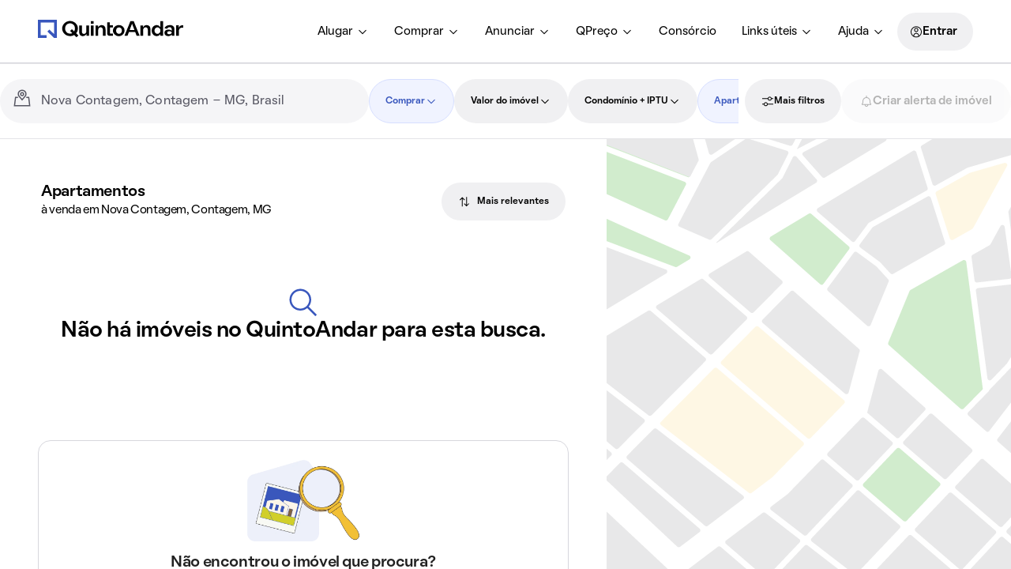

--- FILE ---
content_type: text/css; charset=utf-8
request_url: https://static.quintoandar.com.br/find-webapp/_next/static/css/84d90c07a4323e8b.css
body_size: 104
content:
.CustomerFacingHeaderMenuContainer_customBox__REd_4{display:flex;width:0;z-index:-1;transition:transform .3s ease;transform:translateX(-100%)}.CustomerFacingHeaderMenuContainer_customBox__REd_4.CustomerFacingHeaderMenuContainer_active__py_mq{width:100%;transform:translateX(0);z-index:0}

--- FILE ---
content_type: application/x-javascript
request_url: https://static.quintoandar.com.br/find-webapp/_next/static/chunks/6450-ae3563b989ddb831.js
body_size: 2579
content:
"use strict";(self.webpackChunk_N_E=self.webpackChunk_N_E||[]).push([[6450],{34108:function(e,r,t){t.d(r,{x:function(){return p},Z:function(){return y}});var n=t(8593),o=t(91359),i=t(44194),u=t(74920),a=t(4516),c=t(61686);t(74808);var l=t(17943),s=t(19681),f=["name","validators","variant","children","required","intl"];function d(e,r){var t=Object.keys(e);if(Object.getOwnPropertySymbols){var n=Object.getOwnPropertySymbols(e);r&&(n=n.filter(function(r){return Object.getOwnPropertyDescriptor(e,r).enumerable})),t.push.apply(t,n)}return t}var m=function(e){var r,t=e.name,u=e.validators,m=e.variant,p=e.children,E=e.required,b=e.intl,v=(0,o.Z)(e,f),g=(0,s.Z)(t,b,u,{required:E},[u,E]),y=(0,a.Gc)();if(y&&(r=y.control.defaultValuesRef.current[t]),!g)return(0,i.cloneElement)(p,e);var O=g.rules,S=g.errors,h=g.register,R=(0,i.useMemo)(function(){return h(O)},[O]),w=S.length>0,j=(0,i.cloneElement)(p,function(e){for(var r=1;r<arguments.length;r++){var t=null!=arguments[r]?arguments[r]:{};r%2?d(Object(t),!0).forEach(function(r){(0,n.Z)(e,r,t[r])}):Object.getOwnPropertyDescriptors?Object.defineProperties(e,Object.getOwnPropertyDescriptors(t)):d(Object(t)).forEach(function(r){Object.defineProperty(e,r,Object.getOwnPropertyDescriptor(t,r))})}return e}({ref:R,name:t,"aria-invalid":w,error:w,defaultChecked:r},v));return i.createElement(c.default,null,j,i.createElement(l.Z,{errors:S,variant:m}))};m.propTypes={};var p=(0,u.ZP)(m),E=t(60577),b=["name","validators","initialValue","onChange","onBlur","variant","children","inputType","required","minLength","maxLength","intl"];function v(e,r){var t=Object.keys(e);if(Object.getOwnPropertySymbols){var n=Object.getOwnPropertySymbols(e);r&&(n=n.filter(function(r){return Object.getOwnPropertyDescriptor(e,r).enumerable})),t.push.apply(t,n)}return t}var g=function(e){var r=e.name,t=e.validators,u=e.initialValue,f=e.onChange,d=e.onBlur,m=e.variant,p=e.children,g=(e.inputType,e.required),y=e.minLength,O=e.maxLength,S=e.intl,h=(0,o.Z)(e,b),R=(0,s.Z)(r,S,t,{required:g,minLength:y,maxLength:O},[t,g,y,O]);if(!R)return(0,i.cloneElement)(p,e);var w=R.rules,j=R.errors,D=R.control,T=(0,a.bc)({name:r,control:D,rules:w,defaultValue:u}).field,C=T.ref,P=T.onChange,Z=T.onBlur,k=T.value,U=j.length>=1,V=(0,E.U)(r),L=(0,i.cloneElement)(p,function(e){for(var r=1;r<arguments.length;r++){var t=null!=arguments[r]?arguments[r]:{};r%2?v(Object(t),!0).forEach(function(r){(0,n.Z)(e,r,t[r])}):Object.getOwnPropertyDescriptors?Object.defineProperties(e,Object.getOwnPropertyDescriptors(t)):v(Object(t)).forEach(function(r){Object.defineProperty(e,r,Object.getOwnPropertyDescriptor(t,r))})}return e}({ref:C,name:r,value:k,onChange:function(e){P("function"==typeof f&&f(e)||e)},onBlur:function(e){"function"==typeof d&&d(e),Z(e)},error:U,maxLength:O,"aria-required":g,"aria-describedby":V,"aria-invalid":U},h));return i.createElement(c.default,null,L,i.createElement(l.Z,{id:V,errors:j,variant:m}))};g.propTypes={};var y=(0,u.ZP)(g)},68410:function(e,r,t){t.d(r,{Z:function(){return O}});var n=t(95051),o=t(38367),i=t(91359),u=t(44194),a=t(57954),c=t(44957),l=t(8593);function s(e,r){var t=Object.keys(e);if(Object.getOwnPropertySymbols){var n=Object.getOwnPropertySymbols(e);r&&(n=n.filter(function(r){return Object.getOwnPropertyDescriptor(e,r).enumerable})),t.push.apply(t,n)}return t}function f(e){for(var r=1;r<arguments.length;r++){var t=null!=arguments[r]?arguments[r]:{};r%2?s(Object(t),!0).forEach(function(r){(0,l.Z)(e,r,t[r])}):Object.getOwnPropertyDescriptors?Object.defineProperties(e,Object.getOwnPropertyDescriptors(t)):s(Object(t)).forEach(function(r){Object.defineProperty(e,r,Object.getOwnPropertyDescriptor(t,r))})}return e}var d={SUCCESS:"SUCCESS",ERROR:"ERROR",DETAILED_ERROR:"DETAILED_ERROR",UNSUBMITTED:"UNSUBMITTED",DEFAULT:"DEFAULT"},m=(0,l.Z)((0,l.Z)((0,l.Z)((0,l.Z)((0,l.Z)({},d.SUCCESS,function(e,r){return{showSnackbar:!0,isSuccess:!0,feedbackMessage:r.payload}}),d.ERROR,function(e,r){return{showSnackbar:!0,isSuccess:!1,feedbackMessage:r.payload}}),d.DETAILED_ERROR,function(e){return f(f({},e),{},{detailedErrorOpen:!0})}),d.UNSUBMITTED,function(e){return f(f({},e),{},{isSuccess:!1,detailedErrorOpen:!1,showSnackbar:!1})}),d.DEFAULT,function(e){return e}),p=function(e,r){var t;return(null!==(t=m[r.type])&&void 0!==t?t:m.DEFAULT)(e,r)},E=function(e){var r=e.ownerDocument;return{document:r,window:r.defaultView||r.parentWindow}},b=function(e){var r=e.getBoundingClientRect(),t=E(e),n=t.window,o=t.document;return r.top>=0&&r.left>=0&&r.bottom<=(n&&n.innerHeight||o.documentElement.clientHeight)&&r.right<=(n&&n.innerWidth||o.documentElement.clientWidth)},v=function(e,r){var t=e.querySelector("[aria-invalid='true']");if(t){var n=t.closest("[name='fieldWrapper']")||t;b(n)||n.scrollIntoView({behavior:"smooth",block:r}),t.focus({preventScroll:!0})}},g=t(1002),y=["children","id","executeSubmission","submitSuccessTitle","submitErrorTitle","submitErrorBody","isDetailedError","errors","scrollErrorAlignment"],O=(0,u.forwardRef)(function(e,r){var t,l,s,f,m=e.children,E=e.id,b=e.executeSubmission,O=e.submitSuccessTitle,S=e.submitErrorTitle,h=e.submitErrorBody,R=e.isDetailedError,w=e.errors,j=e.scrollErrorAlignment,D=(0,i.Z)(e,y),T=r||(0,u.useRef)(null);l=(t={errors:void 0===w?{}:w,ref:T,scrollErrorAlignment:void 0===j?"start":j}).errors,s=t.ref,f=t.scrollErrorAlignment,(0,u.useEffect)(function(){var e=Object.values(l),r=s.current;e.length&&r&&setTimeout(function(){return v(r,f)})},[l]);var C=(0,u.useReducer)(p,{showSnackbar:!1,detailedErrorOpen:!1,isSuccess:!0,feedbackMessage:""}),P=(0,o.Z)(C,2),Z=P[0],k=P[1],U=b({onRequestSuccess:function(){return k({type:d.SUCCESS,payload:O})},onRequestError:function(){R?k({type:d.DETAILED_ERROR}):k({type:d.ERROR,payload:S})}}),V=Z.showSnackbar,L=Z.feedbackMessage,M=Z.isSuccess,A=Z.detailedErrorOpen,B=M&&O,_=!M&&S;return u.createElement(u.Fragment,null,u.createElement("form",(0,n.Z)({id:E,ref:T,onSubmit:U},D),m),u.createElement(g.default,{open:A,onClose:function(){return k({type:d.UNSUBMITTED})},title:S},void 0===h?"":h),(B||_)&&u.createElement(a.default,{open:V,onClose:function(){return k({type:d.UNSUBMITTED})},onClick:U,color:M?a.SnackbarColors.SUCCESS:a.SnackbarColors.ERROR,message:u.createElement(c.default,null,L)}))})},60577:function(e,r,t){t.d(r,{U:function(){return n}});var n=function(e){return"a11y_error_".concat(e)}},11024:function(e,r,t){t.d(r,{y:function(){return n}});var n="default-placeholder-value"},98319:function(e,r,t){t.d(r,{Z:function(){return o}});var n=t(4516);function o(){var e=(0,n.Gc)(),r=e.formState;return{formState:{touched:r.touched,isDirty:r.isDirty,dirtyFields:r.dirtyFields,isSubmitted:r.isSubmitted,isSubmitting:r.isSubmitting,isSubmitSuccessful:r.isSubmitSuccessful,submitCount:r.submitCount,isValid:r.isValid,isValidating:r.isValidating,errors:r.errors},getValues:e.getValues,watch:e.watch,reset:e.reset,setValue:e.setValue,trigger:e.trigger}}},51994:function(e,r,t){t.r(r),t.d(r,{DEFAULT_SELECT_PLACEHOLDER_KEY:function(){return g.y},default:function(){return y},useFormState:function(){return v.Z}});var n=t(95051),o=t(91359),i=t(44194),u=t(4516),a=t(3694),c=(0,t(51118).defineMessages)({srErrorsWarning:{id:"components.SRErrors.srErrorsWarning",defaultMessage:"Um ou mais erros no campo {name}"}}),l={srOnlyContent:"fHHBKM"},s=function(e,r){return Object.keys(e).reduce(function(t,n){return e[n].types?t.concat({field:r?"".concat(r,".").concat(n):n,messages:Object.values(e[n].types)}):t.concat(s(e[n],r?"".concat(r,".").concat(n):n))},[])},f=function(){var e=s((0,u.Gc)().errors);return 0===e.length?null:i.createElement("span",{"aria-live":"assertive",className:l.srOnlyContent},e.map(function(e){var r=e.field,t=e.messages;return i.createElement("span",{key:r},i.createElement(a.Z,(0,n.Z)({},c.srErrorsWarning,{values:{name:r}})),t.map(function(e,r){return i.createElement("span",{key:e},"".concat(r+1," - ").concat(e))}))}))},d=t(7911),m=t(68410),p=["children","handleSubmit","onSubmitSuccess","onSubmitError","multipleFieldsValidator","initialValues","validationMode"],E=(0,i.forwardRef)(function(e,r){var t=e.children,a=e.handleSubmit,c=e.onSubmitSuccess,l=void 0===c?function(){return null}:c,s=e.onSubmitError,d=void 0===s?function(){return null}:s,E=e.multipleFieldsValidator,b=void 0===E?function(){return[]}:E,v=e.initialValues,g=e.validationMode,y=(0,o.Z)(e,p),O=(0,u.cI)({mode:void 0===g?"onBlur":g,criteriaMode:"all",shouldFocusError:!1,defaultValues:v||{}}),S=function(e){var r=b(e);return r.forEach(function(e){return O.setError(e,{type:"manual",types:{manual:""}})}),r};return i.createElement(u.RV,(0,n.Z)({},O,y),i.createElement(m.Z,(0,n.Z)({ref:r,errors:O.errors,executeSubmission:function(e){var r=e.onRequestSuccess,t=e.onRequestError;return O.handleSubmit(function(e){return!S(e).length&&a?Promise.resolve(a(e)).then(function(e){l(e),r()}).catch(function(e){d(e),t()}):null})},scrollErrorAlignment:"start"},y),i.createElement(f,null),t))});E.propTypes={};var b=(0,d.P)(E),v=t(98319),g=t(11024),y=b}}]);

--- FILE ---
content_type: application/x-javascript
request_url: https://static.quintoandar.com.br/find-webapp/_next/static/chunks/emptySearchState.b49e1982713c2464.js
body_size: 305
content:
(self.webpackChunk_N_E=self.webpackChunk_N_E||[]).push([[70641],{40626:function(e,t,a){"use strict";a.r(t),a.d(t,{EmptySearchState:function(){return d},default:function(){return f},getVariant:function(){return p}});var n=a(90106),r=a(44957);a(44194);var i=a(73495),c=a(99493),l=a.n(c),s=a(433),u=(0,a(51118).defineMessages)({defaultTitle:{id:"find.app.components.EmptySearchState.defaultTitle",defaultMessage:[{type:0,value:"N\xe3o h\xe1 im\xf3veis no QuintoAndar para esta busca."}]}});let o={default:{icon:s.Z,title:u.defaultTitle}},p=()=>o.default,d=({isDesktop:e=!1})=>{let t=(0,i.Z)(),{icon:a,title:c}=p();return(0,n.Z)("div",{className:l().wrapper},void 0,(0,n.Z)("div",{className:l().content},void 0,(0,n.Z)(a,{size:e?"xlarge":"large",className:l().icon}),(0,n.Z)(r.default,{level:e?"titleLarge":"title"},void 0,t.formatMessage(c))))};var f=d},99493:function(e){e.exports={wrapper:"EmptySearchState_wrapper__TKEeL",content:"EmptySearchState_content__hHVUH",icon:"EmptySearchState_icon__Bk41X"}}}]);

--- FILE ---
content_type: application/x-javascript
request_url: https://static.quintoandar.com.br/find-webapp/_next/static/chunks/SearchToolbar.5320afc196d2e1b0.js
body_size: 5434
content:
(self.webpackChunk_N_E=self.webpackChunk_N_E||[]).push([[1989],{943:function(e,t,a){"use strict";a.d(t,{L:function(){return m},Z:function(){return b}});var r=a(90106),n=a(99787),o=a(76631),s=a(44194),i=a(73495),l=a(14389),u=a(77633),p=a(85951),c=a(15560),d=a(80185),v=a(28114),f=a(3694),y=a(31549);function h(e,t){var a=Object.keys(e);if(Object.getOwnPropertySymbols){var r=Object.getOwnPropertySymbols(e);t&&(r=r.filter(function(t){return Object.getOwnPropertyDescriptor(e,t).enumerable})),a.push.apply(a,r)}return a}let g=(0,s.forwardRef)(({sortMode:e,setSortMode:t,onClose:a,businessContext:n,intl:o},s)=>{let i=e=>()=>{t(e,(0,v.rZ)(o.locale))},g=n.toUpperCase()===p.$9.RENT?l.yj:l.yv,m=Object.keys(g);return(0,y.jsx)("div",{ref:s,children:m.map(t=>(0,r.Z)(d.Z,{onClick:()=>{a(),(0,c.j)(i(t))},selected:e===t,"data-testid":l.gY},t,(0,y.jsx)(f.Z,function(e){for(var t=1;t<arguments.length;t++){var a=null!=arguments[t]?arguments[t]:{};t%2?h(Object(a),!0).forEach(function(t){(0,u.Z)(e,t,a[t])}):Object.getOwnPropertyDescriptors?Object.defineProperties(e,Object.getOwnPropertyDescriptors(a)):h(Object(a)).forEach(function(t){Object.defineProperty(e,t,Object.getOwnPropertyDescriptor(a,t))})}return e}({},g[t]))))})}),m=({sortMode:e,setSortMode:t,triggerComponent:a,businessContext:u,placement:p="bottom-end"})=>{let{0:c,1:d}=(0,s.useState)(!1),v=(0,i.Z)(),f=()=>d(!1),{ref:h}=(0,n.o8)({onClose:f,outSideId:l.Qe,open:c});return(0,n.L9)(h),(0,n.kO)({onClose:f,open:c}),(0,n.Td)(l.Qe,c),(0,r.Z)(o.Z,{placement:p,openWithClick:!0,triggerComponent:(0,s.cloneElement)(a,{onClick:()=>{(0,s.startTransition)(()=>{d(!c)})},id:l.Qe}),isOpen:c,disablePortal:!1},void 0,(0,y.jsx)(g,{sortMode:e,setSortMode:t,onClose:f,businessContext:u,ref:h,intl:v}))};var b=m},14389:function(e,t,a){"use strict";a.d(t,{ki:function(){return l},Qe:function(){return p},gY:function(){return u},ZM:function(){return i},yj:function(){return o},yv:function(){return s}});var r=a(54046),n=(0,a(51118).defineMessages)({nearestOnes:{id:"find.app.components.ContextualSearch.Sort.nearestOnes",defaultMessage:[{type:0,value:"Mais pr\xf3ximos"}]},mostRelevant:{id:"find.app.components.ContextualSearch.Sort.mostRelevant",defaultMessage:[{type:0,value:"Mais relevantes"}]},mostRecent:{id:"find.app.components.ContextualSearch.Sort.mostRecent",defaultMessage:[{type:0,value:"Mais recentes"}]},lowestTotalCost:{id:"find.app.components.ContextualSearch.Sort.lowestTotalCost",defaultMessage:[{type:0,value:"Menor custo total"}]},highestTotalCost:{id:"find.app.components.ContextualSearch.Sort.higherTotalCost",defaultMessage:[{type:0,value:"Maior custo total"}]},lowestValue:{id:"find.app.components.ContextualSearch.Sort.lowestValue",defaultMessage:[{type:0,value:"Menor valor"}]},highestValue:{id:"find.app.components.ContextualSearch.Sort.highestValue",defaultMessage:[{type:0,value:"Maior valor"}]},highestReturnRent:{id:"find.app.components.ContextualSearch.Sort.highestReturnRent",defaultMessage:[{type:0,value:"Maior retorno com aluguel"}]},highestYieldShort:{id:"find.app.components.ContextualSearch.Sort.highestYieldShort",defaultMessage:[{type:0,value:"Maior retorno"}]}});let o={[r.Tp.distance]:n.nearestOnes,[r.Tp.relevance]:n.mostRelevant,[r.Tp.mostRecent]:n.mostRecent,[r.Tp.lowestCost]:n.lowestTotalCost,[r.Tp.highestCost]:n.highestTotalCost},s={[r.Tp.distance]:n.nearestOnes,[r.Tp.relevance]:n.mostRelevant,[r.Tp.mostRecent]:n.mostRecent,[r.Tp.lowestValue]:n.lowestValue,[r.Tp.highestValue]:n.highestValue,[r.Tp.highestReturnRent]:n.highestReturnRent},i={[r.Tp.distance]:n.nearestOnes,[r.Tp.relevance]:n.mostRelevant,[r.Tp.mostRecent]:n.mostRecent,[r.Tp.lowestValue]:n.lowestValue,[r.Tp.highestValue]:n.highestValue,[r.Tp.lowestCost]:n.lowestTotalCost,[r.Tp.highestCost]:n.highestTotalCost,[r.Tp.highestReturnRent]:n.highestYieldShort},l="SORT_BUTTON",u="SORT_DROPDOWN_ITEM",p="SORT_BUTTON_TRIGGER_COMPONENT"},54586:function(e,t,a){"use strict";a.d(t,{Z:function(){return H}});var r=a(25643),n=a(90432),o=a(76762),s=a(797),i=a(90122),l=a(9929),u=a(12778),p=a(90106),c=a(44194),d=a(73495),v=a(52783),f=a(10170),y=a(77633),h=a(7058),g=a.n(h),m=a(31549);function b(e,t){var a=Object.keys(e);if(Object.getOwnPropertySymbols){var r=Object.getOwnPropertySymbols(e);t&&(r=r.filter(function(t){return Object.getOwnPropertyDescriptor(e,t).enumerable})),a.push.apply(a,r)}return a}let S=e=>(0,m.jsx)("div",function(e){for(var t=1;t<arguments.length;t++){var a=null!=arguments[t]?arguments[t]:{};t%2?b(Object(a),!0).forEach(function(t){(0,y.Z)(e,t,a[t])}):Object.getOwnPropertyDescriptors?Object.defineProperties(e,Object.getOwnPropertyDescriptors(a)):b(Object(a)).forEach(function(t){Object.defineProperty(e,t,Object.getOwnPropertyDescriptor(a,t))})}return e}({className:g().boxLineClamped},e));var O=a(44957),M=a(81667),T=a(7829),Z=a(3694),j=a(10838),C=a(2629),x=a(82793),w=a.n(x);function E(e,t){var a=Object.keys(e);if(Object.getOwnPropertySymbols){var r=Object.getOwnPropertySymbols(e);t&&(r=r.filter(function(t){return Object.getOwnPropertyDescriptor(e,t).enumerable})),a.push.apply(a,r)}return a}function L(e){for(var t=1;t<arguments.length;t++){var a=null!=arguments[t]?arguments[t]:{};t%2?E(Object(a),!0).forEach(function(t){(0,y.Z)(e,t,a[t])}):Object.getOwnPropertyDescriptors?Object.defineProperties(e,Object.getOwnPropertyDescriptors(a)):E(Object(a)).forEach(function(t){Object.defineProperty(e,t,Object.getOwnPropertyDescriptor(a,t))})}return e}let R=(e,t,a,r)=>{let n=f.Z.property,o=t!==C.jT?C.hG[t]:n;return e.formatMessage(o,{plural:1!==a,businessContext:r?.toLowerCase()})};function P({businessContext:e,houseTypeFilter:t,intl:a,place:n,pointOfInterestInfo:o,isSearchByStreet:s,prioritizedFilter:i,supplyTotal:l,geoJson:u,level:c,isPreciseSearch:d,city:v}){let y=(0,r.v9)(M.wb),h=(0,r.v9)(M.FG),g=(0,r.v9)(M.F7),b=function({poiName:e,poiType:t,isSearchByStreet:a,isPreciseSearch:r}){return e&&t!==j.$C?f.Z.nearLabel:a?r?f.Z.inStreetLabel:f.Z.inAddressAndSurroundingsLabel:f.Z.inAddressLabel}({poiName:o.name,poiType:o.type,isSearchByStreet:s,isPreciseSearch:d}),S=a.formatMessage(b,{place:n}),x=R(a,t,l,e),E=i?` ${a.formatMessage(i.messageDescriptor,{plural:1!==l,value:i.value,gender:(0,C.HN)(t)})}`:"",P=l>0,_=u&&f.Z.customArea||f.Z.title,H=d?f.Z.preciseSearchHouseType:f.Z.houseType,k=(0,m.jsx)(Z.Z,L(L({},_),{},{values:{label:S,businessContext:e,houseType:x,supplyTotal:l,filters:E,street:y,neighborhood:h,city:v,state:g}}));return(0,p.Z)("div",{className:w().wrapper},void 0,P&&(0,p.Z)(O.default,{level:c,as:"p",inline:!0},void 0,(0,m.jsx)(Z.Z,L(L({},f.Z.supplyTotal),{},{values:{supplyTotal:l}}))),(0,p.Z)(O.default,{level:c,as:"h1",inline:!0},void 0,(0,p.Z)("span",{className:(0,T.Z)(P&&w().typographyWithSupply),"data-testid":"houseType"},void 0,(0,m.jsx)(Z.Z,L(L({},H),{},{values:{houseType:x,supplyTotal:l}}))),(0,p.Z)(O.default,{component:"span",level:"body"},void 0,k)))}let _=(0,n.zB)({address:(0,u.z8)({withStreet:!0,withState:!0}),city:u.t3,isSearchByStreet:(0,u.vt)(),houseTypeFilter:(0,i.N9)(),pointOfInterestInfo:(0,u.QJ)(),businessContext:(0,o.z)(),supplyTotal:(0,l.Fr)(),classifiedsTotal:s.SM,prioritizedFilter:i.GO,geoJson:u.RR,isPreciseSearch:u.Tf});var H=(0,r.$j)(_)(({businessContext:e,pointOfInterestInfo:t,prioritizedFilter:a,supplyTotal:r,classifiedsTotal:n,address:o,city:s,isSearchByStreet:i,houseTypeFilter:l,level:u,geoJson:y,isPreciseSearch:h})=>{let g=(0,d.Z)(),m=(0,c.useMemo)(()=>{let{type:e,name:a}=t;if(!e||!a)return o;let r=a,n=v.I[e];return n&&(r=g.formatMessage(n,{name:a})),g.formatMessage(f.Z.poiTitle,{city:s,poi:r})},[t,s,o]);return(0,p.Z)(S,{"data-testid":"CONTEXTUAL_SEARCH_TITLE"},void 0,(0,p.Z)(P,{pointOfInterestInfo:t,businessContext:e,place:m,isSearchByStreet:i,houseTypeFilter:l,intl:g,supplyTotal:r+n,prioritizedFilter:a,geoJson:y,level:u,isPreciseSearch:h,city:s}))})},10170:function(e,t,a){"use strict";var r=a(51118);t.Z=(0,r.defineMessages)({customArea:{id:"find.app.containers.Search.ContextualTitle.customArea",defaultMessage:[{type:1,value:"filters"},{type:0,value:" "},{type:5,value:"businessContext",options:{SALE:{value:[{type:0,value:"\xe0 venda"}]},other:{value:[{type:0,value:"para alugar"}]}}},{type:0,value:" na \xe1rea desenhada no mapa"}]},title:{id:"find.app.containers.Search.ContextualTitle.title",defaultMessage:[{type:1,value:"filters"},{type:0,value:" "},{type:5,value:"businessContext",options:{SALE:{value:[{type:0,value:"\xe0 venda"}]},other:{value:[{type:0,value:"para alugar"}]}}},{type:0,value:" "},{type:1,value:"label"}]},houseType:{id:"find.app.containers.Search.ContextualTitle.houseType",defaultMessage:[{type:5,value:"houseType",options:{Imóveis:{value:[{type:6,value:"supplyTotal",options:{"=1":{value:[{type:0,value:"Im\xf3vel"}]},other:{value:[{type:0,value:"Im\xf3veis"}]}},offset:0,pluralType:"cardinal"}]},other:{value:[{type:1,value:"houseType"}]}}}]},preciseSearchHouseType:{id:"find.app.containers.Search.ContextualTitle.preciseSearchHouseType",defaultMessage:[{type:5,value:"houseType",options:{Imóveis:{value:[{type:6,value:"supplyTotal",options:{"=1":{value:[{type:0,value:"Im\xf3vel"}]},other:{value:[{type:0,value:"Im\xf3veis"}]}},offset:0,pluralType:"cardinal"}]},other:{value:[{type:1,value:"houseType"}]}}}]},supplyTotal:{id:"find.app.containers.Search.ContextualTitle.supplyTotal",defaultMessage:[{type:6,value:"supplyTotal",options:{"=0":{value:[]},other:{value:[{type:2,value:"supplyTotal",style:"integer"},{type:0,value:" "}]}},offset:0,pluralType:"cardinal"}]},nearLabel:{id:"find.app.containers.Search.ContextualTitle.nearLabel",defaultMessage:[{type:0,value:"perto de "},{type:1,value:"place"}]},inAddressLabel:{id:"find.app.containers.Search.ContextualTitle.inAddressLabel",defaultMessage:[{type:0,value:"em "},{type:1,value:"place"}]},inStreetLabel:{id:"find.app.containers.Search.ContextualTitle.inStreetLabel",defaultMessage:[{type:0,value:"na "},{type:1,value:"place"}]},inAddressAndSurroundingsLabel:{id:"find.app.containers.Search.ContextualTitle.inAddressAndSurroundingsLabel",defaultMessage:[{type:0,value:"na "},{type:1,value:"place"},{type:0,value:" e arredores"}]},poiTitle:{id:"find.app.containers.Search.ContextualTitle.poiTitle",defaultMessage:[{type:1,value:"poi"},{type:0,value:", "},{type:1,value:"city"}]},addressTitle:{id:"find.app.containers.Search.ContextualTitle.addressTitle",defaultMessage:[{type:1,value:"address"}]},total:{id:"find.app.containers.Search.ContextualSearch.total",defaultMessage:[{type:1,value:"total"},{type:0,value:" im\xf3veis encontrados"}]},sort:{id:"find.app.containers.Search.ContextualSearch.sort",defaultMessage:[{type:0,value:"Ordenar por"}]},property:{id:"find.app.containers.Search.ContextualSearch.property",defaultMessage:[{type:5,value:"plural",options:{true:{value:[{type:0,value:"Im\xf3veis"}]},false:{value:[{type:0,value:"Im\xf3vel"}]},other:{value:[{type:0,value:"Im\xf3veis"}]}}}]},buildingVenture:{id:"find.app.containers.Search.ContextualSearch.buildingVenture",defaultMessage:[{type:5,value:"plural",options:{true:{value:[{type:0,value:"Empreendimentos"}]},false:{value:[{type:0,value:"Empreendimento"}]},other:{value:[{type:0,value:"Empreendimentos"}]}}}]}})},97188:function(e,t,a){"use strict";a.d(t,{Z:function(){return T}});var r=a(90106),n=a(77633),o=a(61686),s=a(68964),i=a(62116),l=a(44957),u=a(13155),p=a.n(u);a(44194);var c=a(3694);let d=Object.freeze({SEARCH_BY_STREET:"search_by_street",SEARCH_BY_NEIGHBORHOOD:"search_by_neighborhood"});var v=(0,a(51118).defineMessages)({preciseSearchTitle:{id:"agents.src.components.PreciseSearchToggle.preciseSearchTitle",defaultMessage:[{type:0,value:"Mostrar somente "},{type:5,value:"isStreet",options:{true:{value:[{type:0,value:"a rua"}]},other:{value:[{type:0,value:"o bairro"}]}}}]},preciseSearchDescription:{id:"agents.src.components.PreciseSearchToggle.preciseSearchDescription",defaultMessage:[{type:0,value:"Apenas "},{type:5,value:"isStreet",options:{true:{value:[{type:0,value:"a rua"}]},other:{value:[{type:0,value:"o bairro"}]}}},{type:0,value:" que voc\xea pesquisou ser\xe1 "},{type:5,value:"isStreet",options:{true:{value:[{type:0,value:"exibida"}]},other:{value:[{type:0,value:"exibido"}]}}},{type:0,value:" nos resultados"}]}}),f=a(31549);function y(e,t){var a=Object.keys(e);if(Object.getOwnPropertySymbols){var r=Object.getOwnPropertySymbols(e);t&&(r=r.filter(function(t){return Object.getOwnPropertyDescriptor(e,t).enumerable})),a.push.apply(a,r)}return a}function h(e){for(var t=1;t<arguments.length;t++){var a=null!=arguments[t]?arguments[t]:{};t%2?y(Object(a),!0).forEach(function(t){(0,n.Z)(e,t,a[t])}):Object.getOwnPropertyDescriptors?Object.defineProperties(e,Object.getOwnPropertyDescriptors(a)):y(Object(a)).forEach(function(t){Object.defineProperty(e,t,Object.getOwnPropertyDescriptor(a,t))})}return e}var g=a(25643),m=a(2031),b=a(90432),S=a(96843),O=a(90122);let M=(0,b.zB)({isPreciseSearchEnabled:O.Tf});var T=(0,m.qC)((0,g.$j)(M,e=>({changePreciseSearchToggle:t=>e((0,S.Sz)(t)),applyPreciseSearch:()=>e((0,S.mb)()),trackPreciseSearchToggleClicked:(t,a)=>e((0,S.iX)(t,a))})))(({isPreciseSearchEnabled:e,changePreciseSearchToggle:t,applyPreciseSearch:a,isStreet:n,trackPreciseSearchToggleClicked:u})=>{let y=n?d.SEARCH_BY_STREET:d.SEARCH_BY_NEIGHBORHOOD;return(0,r.Z)(o.default,{sx:{border:`1px solid ${p().alias.color.border.default}`,backgroundColor:p().alias.color.surface.default},px:p().alias.spacing.small,py:p().alias.spacing.xsmall},void 0,(0,r.Z)(o.default,{width:"100%",pr:p().alias.spacing.xsmall},void 0,(0,r.Z)(s.Z,{container:!0},void 0,(0,r.Z)(s.Z,{item:!0,xs:9,md:10,lg:11},void 0,(0,r.Z)(l.default,{level:"body"},void 0,(0,f.jsx)(c.Z,h(h({},v.preciseSearchTitle),{},{values:{isStreet:n}}))),(0,r.Z)(l.default,{level:"caption",kind:"disabled"},void 0,(0,f.jsx)(c.Z,h(h({},v.preciseSearchDescription),{},{values:{isStreet:n}})))),(0,r.Z)(s.Z,{item:!0,xs:3,md:2,lg:1},void 0,(0,r.Z)(o.default,{pt:p().alias.spacing.hxxsmall},void 0,(0,r.Z)(i.Z,{name:"switch",onChange:()=>{u(!e,y),t(!e),a()},checked:e,label:" "}))))))})},58549:function(e,t,a){"use strict";a.r(t),a.d(t,{Toolbar:function(){return B},default:function(){return Y}});var r,n=a(90106),o=a(6037),s=a(84585),i=a(81667),l=a(25643),u=a(54586),p=a(97188),c=a(77633),d=a(6153),v=a(93059),f=a(18216),y=a(99144),h=a(19962),g=a(59942),m=a(62758),b=a(44194),S=a(73495),O=a(3694),M=a(90432),T=a(54046),Z=a(76762),j=a(96574),C=a(14389),x=a(943).Z,w=a(9929),E=a(13232),L=(0,a(51118).defineMessages)({filter:{id:"find.app.components.SideMenuHouseList.filter",defaultMessage:[{type:0,value:"Filtrar"}]},nearestOnes:{id:"find.app.components.SideMenuHouseList.nearestOnes",defaultMessage:[{type:0,value:"Mais pr\xf3ximos"}]},mostRelevant:{id:"find.app.components.SideMenuHouseList.mostRelevant",defaultMessage:[{type:0,value:"Mais relevantes"}]},lowestTotalCost:{id:"find.app.components.SideMenuHouseList.lowestTotalCost",defaultMessage:[{type:0,value:"Menor custo total"}]},highestTotalCost:{id:"find.app.components.SideMenuHouseList.higherTotalCost",defaultMessage:[{type:0,value:"Maior custo total"}]},lowestValue:{id:"find.app.components.SideMenuHouseList.lowestValue",defaultMessage:[{type:0,value:"Menor valor"}]},highestValue:{id:"find.app.components.SideMenuHouseList.highestValue",defaultMessage:[{type:0,value:"Maior valor"}]},mostRecent:{id:"find.app.components.SideMenuHouseList.mostRecent",defaultMessage:[{type:0,value:"Mais recentes"}]},highestReturnRent:{id:"find.app.components.SideMenuHouseList.highestReturnRent",defaultMessage:[{type:0,value:"Maior retorno com aluguel"}]},highestYieldShort:{id:"find.app.components.SideMenuHouseList.highestYieldShort",defaultMessage:[{type:0,value:"Maior retorno"}]},clearFilters:{id:"find.app.components.SideMenuHouseList.clearFilters",defaultMessage:[{type:0,value:"Limpar filtros"}]},noResults:{id:"find.app.components.SideMenuHouseList.noResults",defaultMessage:[{type:0,value:"Nenhum resultado encontrado"}]},seeSimilarHouses:{id:"find.app.components.SideMenuHouseList.seeSimilarHouses",defaultMessage:[{type:0,value:"Veja abaixo os im\xf3veis mais parecidos"}]},tryChangingFilters:{id:"find.app.components.SideMenuHouseList.tryChangingFilters",defaultMessage:[{type:0,value:"Altere os filtros ou endere\xe7o para realizar uma nova busca."}]},housesToRentOrSale:{id:"find.app.components.SideMenuHouseList.housesToRentOrSale",defaultMessage:[{type:1,value:"houseType"},{type:0,value:" "},{type:5,value:"businessContext",options:{SALE:{value:[{type:0,value:"\xe0 venda"}]},other:{value:[{type:0,value:"para alugar"}]}}},{type:0,value:" em "},{type:1,value:"place"}]},housesInPlace:{id:"find.app.components.SideMenuHouseList.housesInPlace",defaultMessage:[{type:1,value:"houseType"},{type:0,value:" "},{type:1,value:"place"}]},housesWithFilter:{id:"find.app.components.SideMenuHouseList.housesWithFilter",defaultMessage:[{type:1,value:"houseType"},{type:0,value:" "},{type:1,value:"filter"}]},youAreSearching:{id:"find.app.components.SideMenuHouseList.youAreSearching",defaultMessage:[{type:0,value:"Que tal refinar sua busca de "},{type:1,value:"place"},{type:0,value:"? Encontre outros "},{type:1,value:"searchName"},{type:0,value:" e alugue online sem precisar de fiador."}]},youAreSearchingSale:{id:"find.app.components.SideMenuHouseList.youAreSearchingSale",defaultMessage:[{type:0,value:"Que tal refinar sua busca de "},{type:1,value:"place"},{type:0,value:"?"}]},keepSearchingWithFilters:{id:"find.app.components.SideMenuHouseList.keepSearchingWithFilters",defaultMessage:[{type:0,value:"Explore im\xf3veis com outras caracter\xedsticas em "},{type:1,value:"region"}]},keepSearchingRelated:{id:"find.app.components.SideMenuHouseList.keepSearchingRelated",defaultMessage:[{type:0,value:"Explore im\xf3veis relacionados \xe0 sua busca em "},{type:1,value:"region"}]},orderLabel:{id:"find.app.components.SideMenuHouseList.orderLabel",defaultMessage:[{type:0,value:"Ordenar im\xf3veis por"}]},orderBy:{id:"find.app.components.SideMenuHouseList.orderBy",defaultMessage:[{type:0,value:"Ordenar por"}]},closeFilterMenu:{id:"find.app.components.SideMenuHouseList.closeFilterMenu",defaultMessage:[{type:0,value:"Fechar"}]},moreFilters:{id:"find.app.components.SideMenuHouseList.moreFilters",defaultMessage:[{type:0,value:"Mais filtros"}]},price:{id:"find.app.components.SideMenuHouseList.price",defaultMessage:[{type:0,value:"Valor"}]},bedrooms:{id:"find.app.components.SideMenuHouseList.bedrooms",defaultMessage:[{type:0,value:"Dormit\xf3rios"}]},tooltip:{id:"find.app.components.SideMenuHouseList.tooltip",defaultMessage:[{type:0,value:"Agora voc\xea est\xe1 vendo os im\xf3veis ordenados pela estimativa financeira do retorno com aluguel!"}]}}),R=a(31549);function P(e,t){var a=Object.keys(e);if(Object.getOwnPropertySymbols){var r=Object.getOwnPropertySymbols(e);t&&(r=r.filter(function(t){return Object.getOwnPropertyDescriptor(e,t).enumerable})),a.push.apply(a,r)}return a}function _(e){for(var t=1;t<arguments.length;t++){var a=null!=arguments[t]?arguments[t]:{};t%2?P(Object(a),!0).forEach(function(t){(0,c.Z)(e,t,a[t])}):Object.getOwnPropertyDescriptors?Object.defineProperties(e,Object.getOwnPropertyDescriptors(a)):P(Object(a)).forEach(function(t){Object.defineProperty(e,t,Object.getOwnPropertyDescriptor(a,t))})}return e}let H=(0,M.zB)({sortMode:w.mB,businessContext:(0,Z.z)(),hasInvestorsTooltip:(0,E.D9)(),isInvestorsModeEnabled:(0,E.QW)()});var k=(0,l.$j)(H,e=>({setSortMode:(t,a)=>e((0,j.XY)(t,a)),hideInvestorsTooltip:()=>e((0,j.H_)())}))(({sortMode:e,setSortMode:t,businessContext:a,hasInvestorsTooltip:r,hideInvestorsTooltip:o,isInvestorsModeEnabled:s})=>{let i=(0,S.Z)(),{isMobile:l,isDesktop:u}=(0,d.F)(),p=(0,b.useCallback)(()=>e===T.Tp.highestReturnRent&&r,[e,r]),c=(0,b.useCallback)(e=>{!e&&r&&o()},[r,o]),M=()=>(0,n.Z)(x,{sortMode:e,setSortMode:t,businessContext:a,triggerComponent:(0,n.Z)(v.default,{icon:g.Z,variant:"quiet","data-testid":C.ki},void 0,(0,R.jsx)(O.Z,_({},C.ZM[e]||L.orderBy)))}),Z=()=>(0,n.Z)(x,{sortMode:e,setSortMode:t,businessContext:a,placement:u?"bottom-end":"bottom-start",triggerComponent:(0,n.Z)("div",{},void 0,(0,n.Z)(y.Z,{activeChip:null},void 0,(0,n.Z)(f.Z,{id:C.ki,label:i.formatMessage(C.ZM[e]||L.orderBy),icon:m.Z})))});return s?(0,n.Z)(h.Z,{title:(0,R.jsx)(O.Z,_({},L.tooltip)),placement:"top-end",showCloseButton:!0,arrow:!0,interactive:!0,highlightBackground:!0,open:p(),bubbleTimer:8e3,onClose:c},void 0,l?(0,n.Z)("div",{},void 0,(0,n.Z)(M,{})):(0,n.Z)(Z,{})):l?(0,n.Z)(M,{}):(0,n.Z)(Z,{})}),D=a(97579),A=a.n(D);function I(e,t){var a=Object.keys(e);if(Object.getOwnPropertySymbols){var r=Object.getOwnPropertySymbols(e);t&&(r=r.filter(function(t){return Object.getOwnPropertyDescriptor(e,t).enumerable})),a.push.apply(a,r)}return a}let F=e=>(0,R.jsx)("div",function(e){for(var t=1;t<arguments.length;t++){var a=null!=arguments[t]?arguments[t]:{};t%2?I(Object(a),!0).forEach(function(t){(0,c.Z)(e,t,a[t])}):Object.getOwnPropertyDescriptors?Object.defineProperties(e,Object.getOwnPropertyDescriptors(a)):I(Object(a)).forEach(function(t){Object.defineProperty(e,t,Object.getOwnPropertyDescriptor(a,t))})}return e}({className:A().wrapperTitleSort},e));var N=a(203),V=a.n(N);let B=()=>{let{businessContext:e}=(0,o.n)(),t=(0,l.v9)(i.FG),a=(0,l.v9)(i.wb),c=(0,s.Z)(e);return(0,n.Z)("div",{className:V().wrapper},void 0,(0,n.Z)("div",{className:V().title},void 0,c&&(a||t)&&(0,n.Z)("div",{className:V().toggle},void 0,(0,n.Z)(p.Z,{isStreet:!!a})),r||(r=(0,n.Z)(F,{},void 0,(0,n.Z)(u.Z,{level:"title"}),(0,n.Z)(k,{})))))};var Y=B},25912:function(e,t,a){"use strict";var r=a(95051),n=a(48900),o=a(44194),s=a(23782),i=a(93358),l=a(97001),u=a(81936),p=a(31549);let c=["addEndListener","appear","children","easing","in","onEnter","onEntered","onEntering","onExit","onExited","onExiting","style","timeout","TransitionComponent"],d={entering:{opacity:1},entered:{opacity:1}},v=o.forwardRef(function(e,t){let a=(0,i.Z)(),v={enter:a.transitions.duration.enteringScreen,exit:a.transitions.duration.leavingScreen},{addEndListener:f,appear:y=!0,children:h,easing:g,in:m,onEnter:b,onEntered:S,onEntering:O,onExit:M,onExited:T,onExiting:Z,style:j,timeout:C=v,TransitionComponent:x=s.ZP}=e,w=(0,n.Z)(e,c),E=o.useRef(null),L=(0,u.Z)(E,h.ref,t),R=e=>t=>{if(e){let a=E.current;void 0===t?e(a):e(a,t)}},P=R(O),_=R((e,t)=>{(0,l.n)(e);let r=(0,l.C)({style:j,timeout:C,easing:g},{mode:"enter"});e.style.webkitTransition=a.transitions.create("opacity",r),e.style.transition=a.transitions.create("opacity",r),b&&b(e,t)}),H=R(S),k=R(Z),D=R(e=>{let t=(0,l.C)({style:j,timeout:C,easing:g},{mode:"exit"});e.style.webkitTransition=a.transitions.create("opacity",t),e.style.transition=a.transitions.create("opacity",t),M&&M(e)}),A=R(T);return(0,p.jsx)(x,(0,r.Z)({appear:y,in:m,nodeRef:E,onEnter:_,onEntered:H,onEntering:P,onExit:D,onExited:A,onExiting:k,addEndListener:e=>{f&&f(E.current,e)},timeout:C},w,{children:(e,t)=>o.cloneElement(h,(0,r.Z)({style:(0,r.Z)({opacity:0,visibility:"exited"!==e||m?void 0:"hidden"},d[e],j,h.props.style),ref:L},t))}))});t.Z=v},84585:function(e,t,a){"use strict";var r=a(85951),n=a(9226);t.Z=e=>{let t=(0,n.V)(r.$9.SALE),a=e===r.$9.SALE;return t&&a}},58327:function(e,t,a){"use strict";a.d(t,{E:function(){return o},x:function(){return n}});var r=a(44194);let n="a, area, button, input, select, textarea, [tabindex], [contenteditable]";function o(e){let t=(0,r.useRef)(!0),a=(0,r.useRef)(null);return(0,r.useEffect)(()=>{!t.current&&e&&a.current?.querySelector(n)?.focus(),t.current=!1},[e]),{ref:a}}},99787:function(e,t,a){"use strict";a.d(t,{L9:function(){return o},Td:function(){return s},kO:function(){return l},o8:function(){return i}});var r=a(44194),n=a(58327);function o(e){(0,r.useEffect)(()=>{e.current?.querySelector(n.x)?.focus()},[])}function s(e,t){let a=(0,r.useRef)(!0);(0,r.useEffect)(()=>{a.current||t||document.querySelector(`#${e}`)?.focus(),a.current=!1},[t])}let i=({onClose:e,outSideId:t,open:a})=>{let n=(0,r.useRef)(null);return(0,r.useEffect)(()=>{let r=a=>{let r=a.target,o=r?.id!==t,s=r.parentElement?.id!==t;n.current&&!n.current.contains(r)&&o&&s&&e()};return a?document.addEventListener("click",r):document.removeEventListener("click",r),()=>{document.removeEventListener("click",r)}},[n.current,e,t,a]),{ref:n}};function l({onClose:e,open:t}){(0,r.useEffect)(()=>{let a=t=>{"Escape"===t.code&&e()};return t?document.addEventListener("keydown",a):document.removeEventListener("keydown",a),()=>{document.removeEventListener("keydown",a)}},[e,t])}},7058:function(e){e.exports={boxLineClamped:"BoxLineClamped_boxLineClamped__w_0Vt"}},82793:function(e){e.exports={wrapper:"HouseType_wrapper__74jms",typographyWithSupply:"HouseType_typographyWithSupply__qbfUA"}},203:function(e){e.exports={wrapper:"Toolbar_wrapper__S0ecY",title:"Toolbar_title__hZZcF",toggle:"Toolbar_toggle__Y6Qfo"}},97579:function(e){e.exports={wrapperTitleSort:"styles_wrapperTitleSort__71XgL"}}}]);

--- FILE ---
content_type: application/x-javascript
request_url: https://static.quintoandar.com.br/find-webapp/_next/static/chunks/19962-2b6413b633cace60.js
body_size: 3563
content:
"use strict";(self.webpackChunk_N_E=self.webpackChunk_N_E||[]).push([[19962],{19962:function(e,t,o){o.d(t,{Z:function(){return Q}});var r=o(95051),n=o(38367),a=o(91359),l=o(44194),i=o(7829),p=o(48900),s=o(71499),u=o(55860),c=o(6482),m=o(79170),d=o(49497),h=o(12368),g=o(93358),f=o(15799),v=o(33287),b=o(38354),Z=o(48026),T=o(904),w=o(81936),y=o(77773),x=o(969),R=o(39999),E=o(91980),O=o(57568);function P(e){return(0,O.ZP)("MuiTooltip",e)}let C=(0,E.Z)("MuiTooltip",["popper","popperInteractive","popperArrow","popperClose","tooltip","tooltipArrow","touch","tooltipPlacementLeft","tooltipPlacementRight","tooltipPlacementTop","tooltipPlacementBottom","arrow"]);var M=o(31549);let N=["arrow","children","classes","components","componentsProps","describeChild","disableFocusListener","disableHoverListener","disableInteractive","disableTouchListener","enterDelay","enterNextDelay","enterTouchDelay","followCursor","id","leaveDelay","leaveTouchDelay","onClose","onOpen","open","placement","PopperComponent","PopperProps","slotProps","slots","title","TransitionComponent","TransitionProps"],k=e=>{let{classes:t,disableInteractive:o,arrow:r,touch:n,placement:a}=e,l={popper:["popper",!o&&"popperInteractive",r&&"popperArrow"],tooltip:["tooltip",r&&"tooltipArrow",n&&"touch",`tooltipPlacement${(0,v.Z)(a.split("-")[0])}`],arrow:["arrow"]};return(0,c.Z)(l,P,t)},B=(0,h.ZP)(Z.Z,{name:"MuiTooltip",slot:"Popper",overridesResolver:(e,t)=>{let{ownerState:o}=e;return[t.popper,!o.disableInteractive&&t.popperInteractive,o.arrow&&t.popperArrow,!o.open&&t.popperClose]}})(({theme:e,ownerState:t,open:o})=>(0,r.Z)({zIndex:(e.vars||e).zIndex.tooltip,pointerEvents:"none"},!t.disableInteractive&&{pointerEvents:"auto"},!o&&{pointerEvents:"none"},t.arrow&&{[`&[data-popper-placement*="bottom"] .${C.arrow}`]:{top:0,marginTop:"-0.71em","&::before":{transformOrigin:"0 100%"}},[`&[data-popper-placement*="top"] .${C.arrow}`]:{bottom:0,marginBottom:"-0.71em","&::before":{transformOrigin:"100% 0"}},[`&[data-popper-placement*="right"] .${C.arrow}`]:(0,r.Z)({},t.isRtl?{right:0,marginRight:"-0.71em"}:{left:0,marginLeft:"-0.71em"},{height:"1em",width:"0.71em","&::before":{transformOrigin:"100% 100%"}}),[`&[data-popper-placement*="left"] .${C.arrow}`]:(0,r.Z)({},t.isRtl?{left:0,marginLeft:"-0.71em"}:{right:0,marginRight:"-0.71em"},{height:"1em",width:"0.71em","&::before":{transformOrigin:"0 0"}})})),S=(0,h.ZP)("div",{name:"MuiTooltip",slot:"Tooltip",overridesResolver:(e,t)=>{let{ownerState:o}=e;return[t.tooltip,o.touch&&t.touch,o.arrow&&t.tooltipArrow,t[`tooltipPlacement${(0,v.Z)(o.placement.split("-")[0])}`]]}})(({theme:e,ownerState:t})=>(0,r.Z)({backgroundColor:e.vars?e.vars.palette.Tooltip.bg:(0,m.Fq)(e.palette.grey[700],.92),borderRadius:(e.vars||e).shape.borderRadius,color:(e.vars||e).palette.common.white,fontFamily:e.typography.fontFamily,padding:"4px 8px",fontSize:e.typography.pxToRem(11),maxWidth:300,margin:2,wordWrap:"break-word",fontWeight:e.typography.fontWeightMedium},t.arrow&&{position:"relative",margin:0},t.touch&&{padding:"8px 16px",fontSize:e.typography.pxToRem(14),lineHeight:`${Math.round(16/14*1e5)/1e5}em`,fontWeight:e.typography.fontWeightRegular},{[`.${C.popper}[data-popper-placement*="left"] &`]:(0,r.Z)({transformOrigin:"right center"},t.isRtl?(0,r.Z)({marginLeft:"14px"},t.touch&&{marginLeft:"24px"}):(0,r.Z)({marginRight:"14px"},t.touch&&{marginRight:"24px"})),[`.${C.popper}[data-popper-placement*="right"] &`]:(0,r.Z)({transformOrigin:"left center"},t.isRtl?(0,r.Z)({marginRight:"14px"},t.touch&&{marginRight:"24px"}):(0,r.Z)({marginLeft:"14px"},t.touch&&{marginLeft:"24px"})),[`.${C.popper}[data-popper-placement*="top"] &`]:(0,r.Z)({transformOrigin:"center bottom",marginBottom:"14px"},t.touch&&{marginBottom:"24px"}),[`.${C.popper}[data-popper-placement*="bottom"] &`]:(0,r.Z)({transformOrigin:"center top",marginTop:"14px"},t.touch&&{marginTop:"24px"})})),L=(0,h.ZP)("span",{name:"MuiTooltip",slot:"Arrow",overridesResolver:(e,t)=>t.arrow})(({theme:e})=>({overflow:"hidden",position:"absolute",width:"1em",height:"0.71em",boxSizing:"border-box",color:e.vars?e.vars.palette.Tooltip.bg:(0,m.Fq)(e.palette.grey[700],.9),"&::before":{content:'""',margin:"auto",display:"block",width:"100%",height:"100%",backgroundColor:"currentColor",transform:"rotate(45deg)"}})),$=!1,A=new s.V,D={x:0,y:0};function F(e,t){return(o,...r)=>{t&&t(o,...r),e(o,...r)}}let I=l.forwardRef(function(e,t){var o,n,a,c,m,h,v,E,O,P,C,I,_,W,j,z,H,V,U;let G=(0,f.Z)({props:e,name:"MuiTooltip"}),{arrow:q=!1,children:Q,components:X={},componentsProps:Y={},describeChild:J=!1,disableFocusListener:K=!1,disableHoverListener:ee=!1,disableInteractive:et=!1,disableTouchListener:eo=!1,enterDelay:er=100,enterNextDelay:en=0,enterTouchDelay:ea=700,followCursor:el=!1,id:ei,leaveDelay:ep=0,leaveTouchDelay:es=1500,onClose:eu,onOpen:ec,open:em,placement:ed="bottom",PopperComponent:eh,PopperProps:eg={},slotProps:ef={},slots:ev={},title:eb,TransitionComponent:eZ=b.Z,TransitionProps:eT}=G,ew=(0,p.Z)(G,N),ey=l.isValidElement(Q)?Q:(0,M.jsx)("span",{children:Q}),ex=(0,g.Z)(),eR=(0,d.V)(),[eE,eO]=l.useState(),[eP,eC]=l.useState(null),eM=l.useRef(!1),eN=et||el,ek=(0,s.Z)(),eB=(0,s.Z)(),eS=(0,s.Z)(),eL=(0,s.Z)(),[e$,eA]=(0,R.Z)({controlled:em,default:!1,name:"Tooltip",state:"open"}),eD=e$,eF=(0,y.Z)(ei),eI=l.useRef(),e_=(0,T.Z)(()=>{void 0!==eI.current&&(document.body.style.WebkitUserSelect=eI.current,eI.current=void 0),eL.clear()});l.useEffect(()=>e_,[e_]);let eW=e=>{A.clear(),$=!0,eA(!0),ec&&!eD&&ec(e)},ej=(0,T.Z)(e=>{A.start(800+ep,()=>{$=!1}),eA(!1),eu&&eD&&eu(e),ek.start(ex.transitions.duration.shortest,()=>{eM.current=!1})}),ez=e=>{eM.current&&"touchstart"!==e.type||(eE&&eE.removeAttribute("title"),eB.clear(),eS.clear(),er||$&&en?eB.start($?en:er,()=>{eW(e)}):eW(e))},eH=e=>{eB.clear(),eS.start(ep,()=>{ej(e)})},{isFocusVisibleRef:eV,onBlur:eU,onFocus:eG,ref:eq}=(0,x.Z)(),[,eQ]=l.useState(!1),eX=e=>{eU(e),!1===eV.current&&(eQ(!1),eH(e))},eY=e=>{eE||eO(e.currentTarget),eG(e),!0===eV.current&&(eQ(!0),ez(e))},eJ=e=>{eM.current=!0;let t=ey.props;t.onTouchStart&&t.onTouchStart(e)};l.useEffect(()=>{if(eD)return document.addEventListener("keydown",e),()=>{document.removeEventListener("keydown",e)};function e(e){("Escape"===e.key||"Esc"===e.key)&&ej(e)}},[ej,eD]);let eK=(0,w.Z)(ey.ref,eq,eO,t);eb||0===eb||(eD=!1);let e0=l.useRef(),e1={},e4="string"==typeof eb;J?(e1.title=eD||!e4||ee?null:eb,e1["aria-describedby"]=eD?eF:null):(e1["aria-label"]=e4?eb:null,e1["aria-labelledby"]=eD&&!e4?eF:null);let e7=(0,r.Z)({},e1,ew,ey.props,{className:(0,i.Z)(ew.className,ey.props.className),onTouchStart:eJ,ref:eK},el?{onMouseMove:e=>{let t=ey.props;t.onMouseMove&&t.onMouseMove(e),D={x:e.clientX,y:e.clientY},e0.current&&e0.current.update()}}:{}),e9={};eo||(e7.onTouchStart=e=>{eJ(e),eS.clear(),ek.clear(),e_(),eI.current=document.body.style.WebkitUserSelect,document.body.style.WebkitUserSelect="none",eL.start(ea,()=>{document.body.style.WebkitUserSelect=eI.current,ez(e)})},e7.onTouchEnd=e=>{ey.props.onTouchEnd&&ey.props.onTouchEnd(e),e_(),eS.start(es,()=>{ej(e)})}),ee||(e7.onMouseOver=F(ez,e7.onMouseOver),e7.onMouseLeave=F(eH,e7.onMouseLeave),eN||(e9.onMouseOver=ez,e9.onMouseLeave=eH)),K||(e7.onFocus=F(eY,e7.onFocus),e7.onBlur=F(eX,e7.onBlur),eN||(e9.onFocus=eY,e9.onBlur=eX));let e8=l.useMemo(()=>{var e;let t=[{name:"arrow",enabled:!!eP,options:{element:eP,padding:4}}];return null!=(e=eg.popperOptions)&&e.modifiers&&(t=t.concat(eg.popperOptions.modifiers)),(0,r.Z)({},eg.popperOptions,{modifiers:t})},[eP,eg]),e2=(0,r.Z)({},G,{isRtl:eR,arrow:q,disableInteractive:eN,placement:ed,PopperComponentProp:eh,touch:eM.current}),e6=k(e2),e3=null!=(o=null!=(n=ev.popper)?n:X.Popper)?o:B,e5=null!=(a=null!=(c=null!=(m=ev.transition)?m:X.Transition)?c:eZ)?a:b.Z,te=null!=(h=null!=(v=ev.tooltip)?v:X.Tooltip)?h:S,tt=null!=(E=null!=(O=ev.arrow)?O:X.Arrow)?E:L,to=(0,u.$)(e3,(0,r.Z)({},eg,null!=(P=ef.popper)?P:Y.popper,{className:(0,i.Z)(e6.popper,null==eg?void 0:eg.className,null==(C=null!=(I=ef.popper)?I:Y.popper)?void 0:C.className)}),e2),tr=(0,u.$)(e5,(0,r.Z)({},eT,null!=(_=ef.transition)?_:Y.transition),e2),tn=(0,u.$)(te,(0,r.Z)({},null!=(W=ef.tooltip)?W:Y.tooltip,{className:(0,i.Z)(e6.tooltip,null==(j=null!=(z=ef.tooltip)?z:Y.tooltip)?void 0:j.className)}),e2),ta=(0,u.$)(tt,(0,r.Z)({},null!=(H=ef.arrow)?H:Y.arrow,{className:(0,i.Z)(e6.arrow,null==(V=null!=(U=ef.arrow)?U:Y.arrow)?void 0:V.className)}),e2);return(0,M.jsxs)(l.Fragment,{children:[l.cloneElement(ey,e7),(0,M.jsx)(e3,(0,r.Z)({as:null!=eh?eh:Z.Z,placement:ed,anchorEl:el?{getBoundingClientRect:()=>({top:D.y,left:D.x,right:D.x,bottom:D.y,width:0,height:0})}:eE,popperRef:e0,open:!!eE&&eD,id:eF,transition:!0},e9,to,{popperOptions:e8,children:({TransitionProps:e})=>(0,M.jsx)(e5,(0,r.Z)({timeout:ex.transitions.duration.shorter},e,tr,{children:(0,M.jsxs)(te,(0,r.Z)({},tn,{children:[eb,q?(0,M.jsx)(tt,(0,r.Z)({},ta,{ref:eC})):null]}))}))}))]})});var _=o(44957);o(47080);var W=o(61686),j=o(63062),z=o(61548),H=["className"],V=function(e){var t=e.className,o=(0,a.Z)(e,H);return l.createElement(z.ZP,(0,r.Z)({className:(0,i.Z)(t,"nL0CVf"),icon:j.default,variant:"inverse",size:"small","aria-label":"Close tooltip"},o))};V.propTypes={};var U=["arrow","className","highlightBackground","title","showCloseButton","onClose","open","bubbleTimer","disablePortal","enterDelay"],G={tooltip:"y-ybxl",showCloseButton:"OtQrDV",arrow:"RNx3yb",highlightBackground:"gjOzQN"},q=function(e){var t=e.arrow,o=e.className,p=e.highlightBackground,s=e.title,u=e.showCloseButton,c=void 0!==u&&u,m=e.onClose,d=e.open,h=e.bubbleTimer,g=void 0===h?0:h,f=e.disablePortal,v=e.enterDelay,b=(0,a.Z)(e,U),Z=(0,l.useState)(function(){return d}),T=(0,n.Z)(Z,2),w=T[0],y=T[1],x=(0,l.useState)(0),R=(0,n.Z)(x,2),E=R[0],O=R[1],P=function(){y(!1),m&&m(!1)};return(0,l.useEffect)(function(){y(d),d&&0!==g&&O(setTimeout(function(){P()},g))},[d]),l.createElement(I,(0,r.Z)({classes:{popper:(0,i.Z)(o,G.tooltip,t&&G.arrow,c&&G.showCloseButton,(void 0===p||p)&&G.highlightBackground)},title:l.createElement(W.default,{display:"flex",alignItems:"center"},l.createElement(_.default,{level:"caption",kind:"inverse"},s),c&&l.createElement(V,{onClick:function(){clearTimeout(E),P()}})),open:w,arrow:t,PopperProps:{disablePortal:void 0!==f&&f},interactive:!0,enterDelay:void 0===v?100:v},b))};q.propTypes={};var Q=q},47080:function(e,t,o){o.d(t,{_:function(){return a}});var r=o(7862),n=o.n(r),a=Object.freeze({TOP_START:"top-start",TOP:"top",TOP_END:"top-end",LEFT_START:"left-start",LEFT:"left",LEFT_END:"left-end",RIGHT_START:"right-start",RIGHT:"right",RIGHT_END:"right-end",BOTTOM_START:"bottom-start",BOTTOM:"bottom",BOTTOM_END:"bottom-end"});n().oneOf(Object.values(a))},77773:function(e,t,o){var r=o(2796);t.Z=r.Z}}]);

--- FILE ---
content_type: application/x-javascript
request_url: https://static.quintoandar.com.br/find-webapp/_next/static/chunks/SimplifiedAlertCard.e45e679a11000210.js
body_size: 8101
content:
"use strict";(self.webpackChunk_N_E=self.webpackChunk_N_E||[]).push([[78683],{64630:function(e,t,n){n.d(t,{h:function(){return a},u:function(){return s}});var r,o,i=n(32587),a=((r=a||{})[r.CRITICAL=i.Z.CRITICAL]="CRITICAL",r[r.WARNING=i.Z.WARNING]="WARNING",r[r.POSITIVE=i.Z.POSITIVE]="POSITIVE",r[r.DEFAULT=i.Z.DEFAULT]="DEFAULT",r[r.INFORMATION=i.Z.INFORMATION]="INFORMATION",r),s=((o=s||{}).SHOW="show",o.HIDE="hide",o)},45972:function(e,t,n){n.r(t),n.d(t,{Kind:function(){return l.h},Transition:function(){return l.u},default:function(){return P},getKindEquivalency:function(){return b}});var r=n(95051),o=n(38367),i=n(44194),a=n(73495),s=n(7829),c=n(63062),l=n(64630),u=n(61548),d=n(44957),p=n(81934),E=n(80074),f=n(69916),T=n(8627),m=n(8593),O=n(65032),S=n.n(O),C=n(78096),v=n(22342),h=n(34882),_=n(73137),A=n(5570),I=(0,n(51118).defineMessages)({criticalIconTitle:{id:"components.Alert.criticalIconTitle",defaultMessage:"Uma exclama\xe7\xe3o com um circulo ao redor"},defaultIconTitle:{id:"components.Alert.defaultIconTitle",defaultMessage:"Uma exclama\xe7\xe3o com um circulo ao redor"},positiveIconTitle:{id:"components.Alert.positiveIconTitle",defaultMessage:"Uma letra v simbolizando sucesso, com um circulo ao redor"},warningIconTitle:{id:"components.Alert.warningIconTitle",defaultMessage:"Uma exclama\xe7\xe3o com um triangulo ao redor"},informationIconTitle:{id:"components.Alert.informationIconTitle",defaultMessage:"Bal\xe3o de informa\xe7\xe3o"}}),g=(0,m.Z)((0,m.Z)((0,m.Z)((0,m.Z)((0,m.Z)({},l.h.CRITICAL,{a11yProps:{"aria-atomic":"true","aria-live":"assertive"},icon:{component:_.default,htmlColor:S().alias.color.icon.neutral.onGround.rest,iconTitle:I.criticalIconTitle}}),l.h.DEFAULT,{a11yProps:{"aria-atomic":"false","aria-live":"off"},icon:{component:C.Z,htmlColor:S().alias.color.icon.primary.onGround.rest,iconTitle:I.defaultIconTitle}}),l.h.POSITIVE,{a11yProps:{"aria-atomic":"false","aria-live":"off"},icon:{component:h.Z,htmlColor:S().alias.color.icon.neutral.onGround.rest,iconTitle:I.positiveIconTitle}}),l.h.WARNING,{a11yProps:{"aria-atomic":"true","aria-live":"polite"},icon:{component:v.Z,htmlColor:S().alias.color.icon.neutral.onGround.rest,iconTitle:I.warningIconTitle}}),l.h.INFORMATION,{a11yProps:{"aria-atomic":"false","aria-live":"off"},icon:{component:A.Z,htmlColor:S().alias.color.icon.neutral.onGround.rest,iconTitle:I.informationIconTitle}}),y={success:"positive",error:"critical",attention:"warning",grey:"default",primary:"default"},b=function(e){return y[e.toLowerCase()]||"default"},N={show:"-icSie",showResize:"pb-1M6",hide:"lGlaDN",hideResize:"CitUW8",alert:"_4JY35d",critical:"_2GwLrE",default:"KkYq60",positive:"JRUQuZ",warning:"iyRiJU",information:"h0CRIz",content:"YY2D-T",closeButtonWrapper:"woPTq8"},R=function(e){var t=e.kind,n=void 0===t?l.h.DEFAULT:t,m=e.icon,O=e.title,S=e.ariaLabel,C=e.children,v=e.transition,h=e.onClose,_=e.closeButtonAriaLabel,A=e["data-testid"],I=(0,f.q7)(O,S,_),y=(0,o.Z)(I,3),b=y[0],R=y[1],P=y[2];b.length>20&&(0,T.il)("ALERT","Title must be up to 20 characters (including spaces)"),n!==l.h.INFORMATION&&m&&(0,T.il)("ALERT","Only for information kind is it allowed to customize the icon");var Z=n===l.h.DEFAULT||n===l.h.POSITIVE,L=(0,a.Z)(),D=(0,i.useState)(0),j=(0,o.Z)(D,2),M=j[0],U=j[1],B=(0,i.createRef)();(0,i.useEffect)(function(){U(B.current.clientHeight)},[B,M]);var w=(0,i.useState)(null),F=(0,o.Z)(w,2),k=F[0],G=F[1];(0,i.useEffect)(function(){v&&G(v)},[v,k]);var V=g[n],Y=V.a11yProps,z=V.icon,H=z.component,K=z.iconTitle,x=z.htmlColor;return i.createElement("div",{className:(0,s.Z)("Cozy-AlertAnimation",k?"".concat("Cozy-AlertAnimation","--").concat(k):""),style:{"--alert-height":"".concat(M,"px")}},i.createElement("section",(0,r.Z)({},Y,{className:(0,s.Z)("Cozy-Alert",N.alert,N[n]),"aria-label":R||b,role:"status","data-testid":A,ref:B}),n===l.h.INFORMATION&&m?i.createElement(m,{htmlColor:x}):i.createElement(H,{title:L.formatMessage(K),htmlColor:x}),i.createElement("div",{className:N.content},b&&i.createElement(d.default,{level:E.a.BODY_STRONG,kind:E.h.DEFAULT},b),C),Z&&h&&i.createElement("div",{className:(0,s.Z)("Cozy-AlertCloseButtonWrapper",N.closeButtonWrapper)},i.createElement(u.ZP,{className:"Cozy-AlertCloseButton",size:p.$.SMALL,icon:c.default,"aria-label":P,onClick:function(){"boolean"==typeof h&&G("hide"),"function"==typeof h&&h()}}))))};R.propTypes={};var P=R},94474:function(e,t,n){n.r(t),n.d(t,{Divider:function(){return g},default:function(){return g}});var r=n(95051),o=n(91359),i=n(44194),a=n(7829),s=["dashed","light","height","vertical"],c={muiDivider:"z0uojC",default:"o5jvjD",light:"alCruG",vertical:"v5uCsh",dashed:"pCwQqv"},l=function(e){var t=e.light,n=e.vertical,r=e.dashed;return(0,a.Z)(c.muiDivider,t?c.light:c.default,n&&c.vertical,r&&!n&&c.dashed)},u=function(e){var t=e.vertical,n=e.height;return t&&"100%"!==n?{"--height":n}:{}},d=function(e){var t=e.dashed,n=e.light,a=e.height,c=e.vertical,d=(0,o.Z)(e,s);return i.createElement("hr",(0,r.Z)({},d,{className:l({light:n,vertical:c,dashed:t}),style:u({vertical:c,height:a})}))};d.propTypes={};var p=n(8593),E=n(12105),f=["style"],T=["m","mx","my","mt","mr","mb","ml","p","px","py","pt","pr","pb","pl","style"],m=["className","vertical"];function O(e,t){var n=Object.keys(e);if(Object.getOwnPropertySymbols){var r=Object.getOwnPropertySymbols(e);t&&(r=r.filter(function(t){return Object.getOwnPropertyDescriptor(e,t).enumerable})),n.push.apply(n,r)}return n}function S(e){for(var t=1;t<arguments.length;t++){var n=null!=arguments[t]?arguments[t]:{};t%2?O(Object(n),!0).forEach(function(t){(0,p.Z)(e,t,n[t])}):Object.getOwnPropertyDescriptors?Object.defineProperties(e,Object.getOwnPropertyDescriptors(n)):O(Object(n)).forEach(function(t){Object.defineProperty(e,t,Object.getOwnPropertyDescriptor(n,t))})}return e}var C={vertical:"_9Tj7-I"},v=function(e){var t=e.className,n=e.vertical;return t||n?(0,a.Z)(t,n&&C.vertical):void 0},h=function(e){var t=e.style,n=(0,o.Z)(e,f);return S(S({},(0,E.ZP)(n)),t)},_=function(e){var t=e.className,n=e.vertical,a=(0,o.Z)(e,m);return i.createElement("div",(0,r.Z)({className:v({className:t,vertical:n}),style:h(a)},(a.m,a.mx,a.my,a.mt,a.mr,a.mb,a.ml,a.p,a.px,a.py,a.pt,a.pr,a.pb,a.pl,a.style,(0,o.Z)(a,T))))};_.propTypes={};var A=["marginBottom","marginLeft","marginRight","marginTop","mb","ml","mr","mt","dashed","light","vertical","height","className"],I=function(e){var t=e.marginBottom,n=e.marginLeft,a=e.marginRight,s=e.marginTop,c=e.mb,l=e.ml,u=e.mr,p=e.mt,E=e.dashed,f=e.light,T=e.vertical,m=void 0!==T&&T,O=e.height,S=e.className,C=(0,o.Z)(e,A);return i.createElement(_,(0,r.Z)({className:S,mb:c||t,ml:l||n,mr:u||a,mt:p||s,vertical:m},C),i.createElement(d,{dashed:void 0!==E&&E,height:void 0===O?"100%":O,light:void 0!==f&&f,vertical:m}))};I.propTypes={};var g=I},7911:function(e,t,n){n.d(t,{P:function(){return m}});var r=n(76524),o=n(70296),i=n(93588),a=n(72532),s=n(63733),c=n(44194),l=n(45972),u=n(64630);n(8627);var d=n(73656);function p(){try{var e=!Boolean.prototype.valueOf.call(Reflect.construct(Boolean,[],function(){}))}catch(e){}return(p=function(){return!!e})()}var E=function(e){var t=e.children;return c.createElement(l.default,{kind:u.h.CRITICAL,title:"Component error",ariaLabel:"An cozy component error has ocurred!"},t)},f=function(e){function t(e){var n,o,s;return(0,r.Z)(this,t),o=t,s=[e],o=(0,a.Z)(o),(n=(0,i.Z)(this,p()?Reflect.construct(o,s||[],(0,a.Z)(this).constructor):o.apply(this,s))).state={hasError:!1,errorKey:"COZY:ERROR:BOUNDARY"},n}return(0,s.Z)(t,e),(0,o.Z)(t,[{key:"componentDidCatch",value:function(e,t){d.env.COZY_EXPERIMENTAL_ERROR_TRACKER}},{key:"render",value:function(){return this.state.hasError?c.createElement(E,null,c.createElement("p",null,"Did you pass the props correctly?"),c.createElement("p",null,"Check your logs for ",c.createElement("strong",null," ".concat(this.state.errorKey)))):this.props.children?this.props.children:c.createElement(E,null,c.createElement("p",null,"ErrorBoundary must receive a children"))}}])}(c.Component),T=n(95051),m=function(e){return(0,c.forwardRef)(function(t,n){return c.createElement(f,null,c.createElement(e,(0,T.Z)({},t,{ref:n})))})}},83336:function(e,t,n){n.d(t,{y:function(){return i.V}});var r,o=n(77766),i=n(69214),a=((r=a||{})[r.SMALL=o.Z.SMALL]="SMALL",r[r.MEDIUM=o.Z.MEDIUM]="MEDIUM",r[r.LARGE=o.Z.LARGE]="LARGE",r[r.EXTRA_LARGE=o.Z.EXTRA_LARGE]="EXTRA_LARGE",r)},1918:function(e,t,n){n.d(t,{ZP:function(){return l}}),n(69214),n(77547),n(52891),n(83336);var r=n(95051),o=n(91359),i=n(44194),a=n(41705),s=["illustration"],c=function(e){var t=e.illustration,n=(0,o.Z)(e,s);return i.createElement(a.default,(0,r.Z)({name:t},n))};c.propTypes={};var l=c},69214:function(e,t,n){n.d(t,{$:function(){return s},V:function(){return a}});var r,o,i=n(77766),a=((r=a||{}).ACTIONS_CHAT="actions-chat",r.ACTIONS_LOADING="actions-loading",r.ACTIONS_MEGAPHONE="actions-megaphone",r.ACTIONS_SENDING_MESSAGE="actions-sending-message",r.ACTIONS_UPDATE="actions-update",r.CITY_CITY_TREES="city-city-trees",r.CITY_CITY_TYPE_1="city-city-type-1",r.CITY_CITY_TYPE_2="city-city-type-2",r.CITY_HOUSE_TYPE_1="city-house-type-1",r.CITY_HOUSE_TYPE_2="city-house-type-2",r.CITY_HOUSE_TYPE_3="city-house-type-3",r.CITY_HOUSE_SEARCH="city-house-search",r.DOCUMENTS_ASKING_FOR_DATA="documents-asking-for-data",r.DOCUMENTS_CHECKLIST="documents-checklist",r.DOCUMENTS_CONTRACT="documents-contract",r.DOCUMENTS_DOC_APPROVED="documents-doc-approved",r.DOCUMENTS_ID="documents-id",r.DOCUMENTS_QRCODE="documents-qrcode",r.DOCUMENTS_SELFIE_ID="documents-selfie-id",r.FINANCE_BILL="finance-bill",r.FINANCE_CALCULATING_MONEY="finance-calculating-money",r.FINANCE_MONEY="finance-money",r.FINANCE_PROPERTY_VALUE="finance-property-value",r.FINANCE_SAVING_MONEY="finance-saving-money",r.GESTURES_AGREEMENT="gestures-agreement",r.GESTURES_LOVE="gestures-love",r.GESTURES_OFFER_SENT="gestures-offer-sent",r.GESTURES_PROPERTY_LIVE="gestures-property-live",r.GESTURES_PROPERTY_SOLD_OR_RENTED="gestures-property-sold-or-rented",r.GESTURES_RECEIVE_MONEY="gestures-receive-money",r.GESTURES_RECEIVING_KEYS="gestures-receiving-keys",r.GESTURES_REIMBURSEMENT="gestures-reimbursement",r.GESTURES_TECHNOLOGY="gestures-technology",r.GESTURES_THUMBS_UP="gestures-thumbs-up",r.GESTURES_TIME="gestures-time",r.OBJECTS_BABY_TOY="objects-baby-toy",r.OBJECTS_BELL="objects-bell",r.OBJECTS_BIKE="objects-bike",r.OBJECTS_BOOK="objects-book",r.OBJECTS_CALENDAR="objects-calendar",r.OBJECTS_CAMERA="objects-camera",r.OBJECTS_CAR="objects-car",r.OBJECTS_CHAIR="objects-chair",r.OBJECTS_EMPTY_STATE="objects-empty-state",r.OBJECTS_HOME_OFFICE="objects-home-office",r.OBJECTS_IDEA="objects-idea",r.OBJECTS_KEY="objects-key",r.OBJECTS_LOCK="objects-lock",r.OBJECTS_MOBILE="objects-mobile",r.OBJECTS_MUG="objects-mug",r.OBJECTS_NOTEBOOK_TYPE_1="objects-notebook-type-1",r.OBJECTS_NOTEBOOK_TYPE_2="objects-notebook-type-2",r.OBJECTS_PHONE="objects-phone",r.OBJECTS_SEARCH="objects-search",r.OBJECTS_SPEECH="objects-speech",r.OBJECTS_DESIGN_TOOL="objects-design-tool",r.OBJECTS_UNLOCKING_DOOR="objects-unlocking-door",r.REPAIR_APPROVED="repair-approved",r.REPAIR_FAUCET="repair-faucet",r.REPAIR_TOOLS="repair-tools",r.SCENIC_PROPERTY_NOT_FOUND="scenic-property-not-found",r.SCENIC_SPOTS_AGENT_DESK_NOTIFICATION="scenic-spots-agent-desk-notification",r.SCENIC_SPOTS_AGENT_OUTSIDE_DOOR="scenic-spots-agent-outside-door",r.SCENIC_SPOTS_AGENT_WITH_PEOPLE_IN_ROW="scenic-spots-agent-with-people-in-row",r.SCENIC_SPOTS_CALENDAR="scenic-spots-calendar",r.SCENIC_SPOTS_CAT="scenic-spots-cat",r.SCENIC_SPOTS_CELEBRATE="scenic-spots-celebrate",r.SCENIC_SPOTS_COFFEE="scenic-spots-coffee",r.SCENIC_SPOTS_KEY="scenic-spots-key",r.SCENIC_SPOTS_PEOPLE_CELEBRATING="scenic-spots-people-celebrating",r.SCENIC_SPOTS_PHOTOGRAPHER="scenic-spots-photographer",r.SCENIC_SPOTS_SAD_PEOPLE_LOOKING_WINDOW="scenic-spots-sad-people-looking-window",r.SCENIC_SPOTS_SELFIE="scenic-spots-selfie",r.SCENIC_SPOTS_TOAST="scenic-spots-toast",r.SCENIC_SPOTS_VISITS="scenic-spots-visits",r.SCENIC_SPOTS_VISIT_CALENDAR="scenic-spots-visit-calendar",r.SCENIC_SPOTS_LOOKING_FOR_PROPERTY="scenic-spots-looking-for-property",r.SCENIC_SPOTS_404="scenic-spots-404",r.STATUS_ALERT="status-alert",r.STATUS_APPROVED="status-approved",r.STATUS_ERROR="status-error",r.STATUS_HELP="status-help",r.STATUS_LINK="status-link",r.STATUS_LOCALIZATION="status-localization",r.STATUS_NO_INTERNET="status-no-internet",r),s=((o=s||{})[o.SMALL=i.Z.SMALL]="SMALL",o[o.MEDIUM=i.Z.MEDIUM]="MEDIUM",o[o.LARGE=i.Z.LARGE]="LARGE",o[o.XLARGE=i.Z.XLARGE]="XLARGE",o)},22319:function(e,t,n){n.d(t,{E2:function(){return f},Ni:function(){return E},U8:function(){return d},bU:function(){return u},e$:function(){return T},vA:function(){return p}});var r=n(8593),o=n(69214),i=n(77547),a=n(52891),s=n(89497),c=[o.V.REPAIR_TOOLS,o.V.SCENIC_PROPERTY_NOT_FOUND,o.V.SCENIC_SPOTS_AGENT_DESK_NOTIFICATION,o.V.SCENIC_SPOTS_AGENT_OUTSIDE_DOOR,o.V.SCENIC_SPOTS_CELEBRATE,o.V.SCENIC_SPOTS_COFFEE,o.V.SCENIC_SPOTS_KEY,o.V.SCENIC_SPOTS_VISITS,o.V.STATUS_LOCALIZATION,o.V.STATUS_NO_INTERNET],l=[o.V.CITY_HOUSE_SEARCH,o.V.FINANCE_MONEY,o.V.GESTURES_AGREEMENT,o.V.OBJECTS_BIKE,o.V.OBJECTS_CAR,o.V.SCENIC_SPOTS_PHOTOGRAPHER,o.V.SCENIC_SPOTS_TOAST,o.V.STATUS_ALERT],u=function(e){return c.includes(e)},d=function(e){return l.includes(e)},p=function(e){return(0,r.Z)((0,r.Z)((0,r.Z)((0,r.Z)({},o.$.SMALL,"150px"),o.$.MEDIUM,"280px"),o.$.LARGE,"400px"),o.$.XLARGE,"550px")[e]},E=function(e,t){var n=(0,a.Fg)().name,r=void 0===n?a.Q2.DEFAULT:n,o=(0,i.K)(),c="".concat(s.iR,"/").concat(s.GT,"/latest"),l="".concat(s.PW,"/spots");return"".concat(s.yK,"/").concat(c,"/").concat(t||r,"/").concat(l,"/").concat(e,".").concat(o,".webp")},f=function(e){return{onError:function(t){t.currentTarget.src=e}}},T=function(e){return'\n "'.concat(e,"\" name is not an illustration spot available!   \n The illustration does not exist or the name wasn't write using kebab-case.   \n Check all available illustrations on figma Illustration Library file: https://www.figma.com/file/wXwANpdZ7oCJSg9mYr2o4x/Cozy-Illustrations?node-id=0%3A1")}},10085:function(e,t,n){n.d(t,{$B:function(){return o},FD:function(){return r},wK:function(){return i}});var r=Object.values(n(69214).V),o="Cozy__SpotIllustration",i="SPOTILLUSTRATION"},41705:function(e,t,n){n.r(t),n.d(t,{Name:function(){return E.V},Size:function(){return E.$},default:function(){return y},getSpotUrl:function(){return p.Ni}});var r=n(95051),o=n(91359),i=n(44194),a=n(7862),s=n.n(a),c=n(8593),l=n(20686),u=n(7829),d=n(10085),p=n(22319),E=n(69214),f=["className","flip","name","size","style"];function T(e,t){var n=Object.keys(e);if(Object.getOwnPropertySymbols){var r=Object.getOwnPropertySymbols(e);t&&(r=r.filter(function(t){return Object.getOwnPropertyDescriptor(e,t).enumerable})),n.push.apply(n,r)}return n}function m(e){for(var t=1;t<arguments.length;t++){var n=null!=arguments[t]?arguments[t]:{};t%2?T(Object(n),!0).forEach(function(t){(0,c.Z)(e,t,n[t])}):Object.getOwnPropertyDescriptors?Object.defineProperties(e,Object.getOwnPropertyDescriptors(n)):T(Object(n)).forEach(function(t){Object.defineProperty(e,t,Object.getOwnPropertyDescriptor(n,t))})}return e}var O={image:"U9FfcN",horizontal:"HP2o7k",vertical:"eAsEAK",flip:"_0k0w3o",size:"SzYpD6",mobile:"n2VYpr",tablet:"kQg2Qz",desktop:"jVEQCv"},S=function(e){return(0,p.vA)(e)||(0,p.vA)(E.$.MEDIUM)},C=function(e,t){return{width:(0,p.bU)(e)?"auto":S(t),height:(0,p.U8)(e)?"auto":S(t)}},v=function(e,t){if("string"==typeof t){var n=C(e,t);return{"--width":n.width,"--height":n.height}}var r={};if("object"===(0,l.Z)(t)&&t.mobile){var o=C(e,t.mobile),i=o.width,a=o.height;r["--width-mobile"]=i,r["--height-mobile"]=a}if("object"===(0,l.Z)(t)&&t.tablet){var s=C(e,t.tablet),c=s.width,u=s.height;r["--width-tablet"]=c,r["--height-tablet"]=u}if("object"===(0,l.Z)(t)&&t.desktop){var d=C(e,t.desktop),p=d.width,E=d.height;r["--width-desktop"]=p,r["--height-desktop"]=E}return r},h=(0,i.forwardRef)(function(e,t){var n=e.className,a=e.flip,s=e.name,E=e.size,T=e.style,S=(0,o.Z)(e,f),C=(0,p.U8)(s),h=(0,p.bU)(s);return i.createElement("img",(0,r.Z)({ref:t,className:(0,u.Z)(n,d.$B,O.image,C&&O.horizontal,h&&O.vertical,a&&O.flip,"string"==typeof E&&O.size,"object"===(0,l.Z)(E)&&(0,c.Z)((0,c.Z)((0,c.Z)({},O.mobile,O.mobile),O.tablet,O.tablet),O.desktop,O.desktop)),style:m(m({},v(s,E)),T)},S))}),_=n(52891),A=n(7911),I=["alt","flip","name","size","data-testid","onError"],g=(0,i.forwardRef)(function(e,t){var n=e.alt,a=e.flip,s=e.name,c=e.size,l=e["data-testid"],u=e.onError,E=(0,o.Z)(e,I),f=(0,p.Ni)(s),T=(0,p.Ni)(s,_.Q2.DEFAULT),m=d.FD.includes(s);if(!s||s&&!m)throw u&&u({currentTarget:{src:f}}),Error("\n".concat(d.wK,"\n").concat((0,p.e$)(s)));return i.createElement(h,(0,r.Z)({ref:t,name:s,alt:n||"",src:f,"data-testid":l||"cozy-illustration",flip:a,size:c},m?(0,p.E2)(T):{},E))});s().oneOf(Object.values(E.$)),g.propTypes={};var y=(0,A.P)(g)},77547:function(e,t,n){n.d(t,{K:function(){return s}});var r=n(73495),o=n(8627),i=n(54956),a=Object.values(i.Z),s=function(e){var t=i.Z.FALLBACK;try{t=(e||(0,r.Z)()).locale}catch(e){(0,o.il)("getLocale",e)}return t&&a.includes(t)?t:i.Z.FALLBACK}},69916:function(e,t,n){n.d(t,{h8:function(){return a},q7:function(){return s}});var r=n(73495),o=n(7862),i=n.n(o);i().oneOfType([i().string,i().shape({id:i().oneOfType([i().string.isRequired,i().number.isRequired]),description:i().oneOfType([i().string,i().object]),defaultMessage:i().string,values:i().object})]);var a=function(e){return e?"string"==typeof e?e:(0,r.Z)().formatMessage(e,e.values):""},s=function(){for(var e=arguments.length,t=Array(e),n=0;n<e;n++)t[n]=arguments[n];return t.map(a)}},54956:function(e,t){var n,r=((n=r||{}).PT_BR="pt-BR",n.ES_MX="es-MX",n.FALLBACK="pt-BR",n);t.Z=r},5570:function(e,t,n){var r=n(95051),o=n(44194),i=n(67200),a=function(e){return o.createElement(i.ZP,(0,r.Z)({fill:"none"},e),o.createElement("path",{fill:"currentColor",d:"M3.075 17.25h5.55L10.95 21h2.25l2.25-3.75H21V3H3v14.25h.075zm1.5-12.75h15v11.25h-4.95l-2.25 3.75h-.6L9.45 15.75H4.575V4.5z"}))};a.propTypes={},a.defaultProps={viewBox:"0 0 24 24"},t.Z=a},78096:function(e,t,n){var r=n(95051),o=n(44194),i=n(67200),a=function(e){return o.createElement(i.ZP,(0,r.Z)({fill:"none"},e),o.createElement("path",{fill:"currentColor",d:"M12.75 18.5v-9h-1.5v9h1.5zM12.75 6.5V8h-1.5V6.5h1.5z"}),o.createElement("path",{fill:"currentColor",fillRule:"evenodd",d:"M1.5 12.5004C1.5 18.2997 6.201 23 12 23c5.7989 0 10.5-4.7003 10.5-10.4996C22.5 6.7012 17.799 2 12 2S1.5 6.7012 1.5 12.5004zM12 21.5c-4.9706 0-9-4.0288-9-8.9996C3 7.5296 7.0295 3.5 12 3.5s9 4.0296 9 9.0004c0 4.9708-4.0294 8.9996-9 8.9996z",clipRule:"evenodd"}))};a.propTypes={},a.defaultProps={viewBox:"0 0 24 24"},t.Z=a},19717:function(e,t,n){var r=n(95051),o=n(44194),i=n(67200),a=function(e){return o.createElement(i.ZP,(0,r.Z)({fill:"none"},e),o.createElement("path",{fill:"currentColor",fillRule:"evenodd",d:"M19.5 11.925c0-3.8894-2.9607-7.0867-6.75-7.463V1.5h-1.5v2.962c-3.7893.3764-6.75 3.5737-6.75 7.463v2.8566l-1.575 2.475v1.7184h5.7v.3206c0 1.8083 1.5048 3.2045 3.375 3.2045s3.375-1.3962 3.375-3.2045v-.3206H21v-1.7095l-1.5-2.475V11.925zm-.127 5.55L18 15.2095V11.925c0-3.314-2.687-6-6-6s-6 2.686-6 6v3.2934L4.564 17.475h14.809zm-9.248 1.8206v-.3205h3.75v.3205c0 .9031-.7543 1.7045-1.875 1.7045s-1.875-.8014-1.875-1.7045z",clipRule:"evenodd"}))};a.propTypes={},a.defaultProps={viewBox:"0 0 24 24"},t.Z=a},19814:function(e,t,n){n.r(t),n.d(t,{DEFAULT_WIDTH:function(){return l},SIMPLIFIED_ALERT_CARD_TESTID:function(){return u},default:function(){return d}});var r=n(90106),o=n(61686),i=n(21707),a=n(44194);let s=(0,a.lazy)(()=>n.e(29524).then(n.bind(n,29524)).then(e=>({default:e.AlertsCard})));var c=n(59294);let l="256px",u="simplified-alert-card";var d=(0,a.memo)(function({fullWidth:e,height:t,key:n,list:d,source:p}){let E=(0,a.useCallback)(e=>{e&&e.stopPropagation()},[]),f=!d&&!e,T=d||e?"100%":l;return(0,r.Z)(o.default,{overflow:"hidden",height:t||"100%","data-testid":u},n,(0,r.Z)(c.ZP,{clickable:!1,rounded:!1,hasMargin:f,width:T,height:"100%",onClick:E,style:e?{border:0}:{}},void 0,(0,r.Z)(a.Suspense,{fallback:(0,r.Z)(i.q,{source:p,fullWidth:e,isSkeleton:!0})},void 0,(0,r.Z)(s,{source:p,fullWidth:e}))))})},54214:function(e,t,n){n.d(t,{Z:function(){return y}});var r,o=n(90106),i=n(61686),a=n(44194),s=n(77633),c=n(93059),l=n(94474),u=n(1918),d=n(44957),p=n(99459),E=n(24263),f=n(3694),T=n(52486),m=n(31549);function O(e,t){var n=Object.keys(e);if(Object.getOwnPropertySymbols){var r=Object.getOwnPropertySymbols(e);t&&(r=r.filter(function(t){return Object.getOwnPropertyDescriptor(e,t).enumerable})),n.push.apply(n,r)}return n}function S(e){for(var t=1;t<arguments.length;t++){var n=null!=arguments[t]?arguments[t]:{};t%2?O(Object(n),!0).forEach(function(t){(0,s.Z)(e,t,n[t])}):Object.getOwnPropertyDescriptors?Object.defineProperties(e,Object.getOwnPropertyDescriptors(n)):O(Object(n)).forEach(function(t){Object.defineProperty(e,t,Object.getOwnPropertyDescriptor(n,t))})}return e}var C=(0,a.memo)((0,p.ZP)()(({small:e,source:t,card:n,cardType:a,onClick:s,width:p,isSkeleton:O=!1})=>{let C=!e&&t!==T.sE.CAROUSEL&&!!n.illustration;return(0,o.Z)(i.default,{display:"flex",flexDirection:"column",height:"100%",justifyContent:"space-between",px:2,pt:3,pb:n.paddinglessButton?1:3,"data-testid":"alerts-card-content"},void 0,(0,o.Z)(i.default,{display:"flex",height:"100%",alignItems:"center"},void 0,(0,o.Z)(i.default,{},void 0,C&&(0,o.Z)(i.default,{mb:3},void 0,(0,o.Z)(u.ZP,{name:n.illustration,size:"small","data-testid":"alerts-card-illustration"})),(0,o.Z)(d.default,{level:"title",mb:1},void 0,(0,m.jsx)(f.Z,S({},n.title))),(0,o.Z)(d.default,{inline:!0},void 0,(0,m.jsx)(f.Z,S({},n.description))))),(0,o.Z)(i.default,{mt:2},void 0,n.hasDivider&&(r||(r=(0,o.Z)(l.default,{"data-testid":"alerts-card-divider"}))),(0,o.Z)(c.default,{onClick:s,variant:n.paddinglessButton?"paddingless":"default",icon:n.iconButton&&n.iconButton,fullWidth:n.desktopFullWidthButton&&!!(0,E.isDesktop)(p)||t===T.sE.CAROUSEL&&a!==T.sj.SUCCESS,disabled:O},void 0,(0,m.jsx)(f.Z,S({},n.actionLabel)))))})),v=n(6153),h=n(28114),_=n(73495);function A(e,t){var n=Object.keys(e);if(Object.getOwnPropertySymbols){var r=Object.getOwnPropertySymbols(e);t&&(r=r.filter(function(t){return Object.getOwnPropertyDescriptor(e,t).enumerable})),n.push.apply(n,r)}return n}function I(e){for(var t=1;t<arguments.length;t++){var n=null!=arguments[t]?arguments[t]:{};t%2?A(Object(n),!0).forEach(function(t){(0,s.Z)(e,t,n[t])}):Object.getOwnPropertyDescriptors?Object.defineProperties(e,Object.getOwnPropertyDescriptors(n)):A(Object(n)).forEach(function(t){Object.defineProperty(e,t,Object.getOwnPropertyDescriptor(n,t))})}return e}var g=(0,a.memo)(({card:e,onClick:t,isSkeleton:n=!1})=>{let r=(0,_.Z)(),{isMobile:a}=(0,v.F)(),s=!!e.illustration;return(0,o.Z)(i.default,{px:2,py:3,"data-testid":"alerts-fullwidth-content"},void 0,s&&(0,o.Z)(i.default,{mb:2,display:"flex",justifyContent:"center"},void 0,(0,o.Z)(u.ZP,{name:e.illustration,size:"small","data-testid":"alerts-card-illustration",loading:"lazy"})),(0,o.Z)(d.default,{level:"title",mb:1,pb:e.descriptionPaddingBack||0,pt:e.descriptionPaddingTop||0,align:"center"},void 0,(0,m.jsx)(f.Z,I(I({},e.title),{},{values:{companyName:(0,h.fz)(r.locale)}}))),(0,o.Z)(d.default,{align:"center",kind:e.descriptionKind||"default"},void 0,(0,m.jsx)(f.Z,I({},e.description))),(0,o.Z)(i.default,{mt:2,pt:e.buttonPaddingTop||0,display:"flex",justifyContent:"center"},void 0,(0,o.Z)(c.default,{onClick:t,variant:e.paddinglessButton?"quiet":"default",icon:e.iconButton&&e.iconButton,disabled:n,size:e.buttonSize||"medium",fullWidth:e.mobileFullWidthButton&&a,id:"create-house-alert"},void 0,(0,m.jsx)(f.Z,I({},e.actionLabel)))))}),y=(0,a.memo)(({fullWidth:e,small:t,source:n,cardInfo:r,cardType:a,onClick:s,ref:c,isSkeleton:l=!1})=>(0,m.jsx)(i.default,{ref:c,overflow:"hidden",height:"100%","data-testid":"alerts-card",children:e?(0,o.Z)(g,{card:r,onClick:s,isSkeleton:l}):(0,o.Z)(C,{source:n,small:t,card:r,cardType:a,onClick:s,isSkeleton:l})}))},21707:function(e,t,n){n.d(t,{q:function(){return a}});var r=n(90106);n(44194);var o=n(13727),i=n(54214);let a=({fullWidth:e,small:t,source:n,isSkeleton:a})=>{let s=(0,o.nX)(n),c=(0,o.C1)(n);return(0,r.Z)(i.Z,{fullWidth:e,small:t,source:n,isSkeleton:a,cardInfo:s,cardType:c})}},13727:function(e,t,n){n.d(t,{nX:function(){return S},C1:function(){return O},cA:function(){return C}});var r=n(82983),o=n(44194),i=n(90106),a=n(83336),s=n(19717),c=n(52486),l=(0,n(51118).defineMessages)({noTimeTitle:{id:"alerts.components.AlertsCard.noTimeTitle",defaultMessage:[{type:0,value:"Sem tempo para procurar?"}]},noTimeDescription:{id:"alerts.components.AlertsCard.noTimeDescription",defaultMessage:[{type:0,value:"Saiba quando chegarem novos im\xf3veis desta busca e a retome quando quiser"}]},noTimeAction1:{id:"alerts.components.AlertsCard.noTimeAction1",defaultMessage:[{type:0,value:"Farejar novos im\xf3veis"}]},noTimeAction2:{id:"alerts.components.AlertsCard.noTimeAction2",defaultMessage:[{type:0,value:"Criar alerta de im\xf3veis"}]},notFoundTitle:{id:"alerts.components.AlertsCard.notFoundTitle",defaultMessage:[{type:0,value:"N\xe3o encontrou o im\xf3vel que procura?"}]},notFoundDescription1:{id:"alerts.components.AlertsCard.notFoundDescription1",defaultMessage:[{type:0,value:"O farejador te avisa quando chegarem novos im\xf3veis nesta busca"}]},notFoundDescription2:{id:"alerts.components.AlertsCard.notFoundDescription2",defaultMessage:[{type:0,value:"O alerta te avisa quando chegarem novos im\xf3veis nesta busca"}]},notFoundAction1:{id:"alerts.components.AlertsCard.notFoundAction1",defaultMessage:[{type:0,value:"Farejar novos im\xf3veis"}]},notFoundAction2:{id:"alerts.components.AlertsCard.notFoundAction2",defaultMessage:[{type:0,value:"Criar alerta de im\xf3veis"}]},successTitle1:{id:"alerts.components.AlertsCard.successTitle1",defaultMessage:[{type:0,value:"Farejador ativado!"}]},successTitle2:{id:"alerts.components.AlertsCard.successTitle2",defaultMessage:[{type:0,value:"Alerta criado!"}]},successDescription:{id:"alerts.components.AlertsCard.successDescription1",defaultMessage:[{type:0,value:"Assim que chegarem novos im\xf3veis desta busca, n\xf3s vamos te enviar."}]},successAction1:{id:"alerts.components.AlertsCard.successAction1",defaultMessage:[{type:0,value:"Ver meus farejadores"}]},successAction2:{id:"alerts.components.AlertsCard.successAction2",defaultMessage:[{type:0,value:"Ver meus alertas"}]},classifiedsTitle:{id:"alerts.components.AlertsCard.classifiedsTitle",defaultMessage:[{type:0,value:"Voc\xea j\xe1 viu todos os im\xf3veis do "},{type:1,value:"companyName"}]},classifiedsDescription:{id:"alerts.components.AlertsCard.classifiedsDescription",defaultMessage:[{type:0,value:"Crie um alerta para te avisarmos quando chegarem novos im\xf3veis nesta busca"}]},classifiedsAction:{id:"alerts.components.AlertsCard.classifiedsAction",defaultMessage:[{type:0,value:"Criar alerta"}]}});let u=()=>(0,i.Z)(s.Z,{"data-testid":"alerts-card-notification-icon",size:"small",style:{marginBottom:"3px"}}),d=Object.freeze({[c.sj.NO_TIME]:{title:l.noTimeTitle,description:l.noTimeDescription,actionLabel:l.noTimeAction2,iconButton:u,illustration:a.y.CITY_HOUSE_SEARCH,desktopFullWidthButton:!0},[c.sj.NOT_FOUND]:{title:l.notFoundTitle,description:l.notFoundDescription2,actionLabel:l.notFoundAction2,iconButton:u,illustration:a.y.CITY_HOUSE_SEARCH,desktopFullWidthButton:!0},[c.sj.SUCCESS]:{title:l.successTitle2,description:l.successDescription,actionLabel:l.successAction2,illustration:a.y.OBJECTS_BELL,hasDivider:!0,paddinglessButton:!0},[c.sj.CLASSIFIEDS]:{title:l.classifiedsTitle,description:l.classifiedsDescription,actionLabel:l.classifiedsAction,iconButton:u,illustration:a.y.OBJECTS_EMPTY_STATE,mobileFullWidthButton:!0,descriptionKind:"lighter",buttonSize:"large",descriptionPaddingTop:3,descriptionPaddingBack:2,buttonPaddingTop:2}});var p=n(89881),E=n(14798),f=n(31337),T=n(13939);let m=e=>{switch(e){case c.sE.FOOTER:case c.sE.EMPTY_SEARCH:return c.sj.NOT_FOUND;case c.sE.CLASSIFIEDS:return c.sj.CLASSIFIEDS;case c.sE.CARD:case c.sE.CAROUSEL:default:return c.sj.NO_TIME}},O=e=>m(e),S=e=>d[O(e)],C=({source:e}={})=>{let{0:t,1:n}=(0,o.useState)(m(e)),{openDialog:i}=(0,p.R)(),{creationStatus:a,matchStatus:s}=(0,E.$)(),l=(0,r.useRouter)(),{trackAlertCTADisplayed:u}=(0,f.r)(),O=(0,o.useMemo)(()=>d[t],[t]),S=(0,o.useCallback)(()=>{n(m(e))},[e]);(0,o.useEffect)(()=>{a===c.CI.CREATED||s===c.Gp.EXIST?n(c.sj.SUCCESS):S()},[a,s]);let C=(0,o.useCallback)(()=>{t===c.sj.SUCCESS?l.push((0,T.MR)()):i(e)},[t,e]);return{cardInfo:O,cardType:t,onClick:C,triggerOnCardViewed:()=>{u(e)}}}}}]);

--- FILE ---
content_type: application/x-javascript
request_url: https://static.quintoandar.com.br/find-webapp/_next/static/chunks/AlertsDrawer.58a93c4a802800d3.js
body_size: 327
content:
"use strict";(self.webpackChunk_N_E=self.webpackChunk_N_E||[]).push([[74325],{18654:function(a,e,i){i.r(e),i.d(e,{default:function(){return p}});var n,l,t=i(90106),s=i(17690),o=i(44194),u=i(89881),c=i(77212),d=i(47689),r=()=>n||(n=(0,t.Z)(d.i,{},void 0,(0,t.Z)(c.default,{height:"240px"}),(0,t.Z)(c.default,{height:"48px"})));let f=(0,o.lazy)(()=>Promise.all([i.e(116),i.e(23328),i.e(66476),i.e(23029)]).then(i.bind(i,23029)));var p=function(){let{isOpen:a,cancelDialog:e}=(0,u.R)();return(0,t.Z)(s.Z,{open:a,onClose:e,"data-testid":"alerts-drawer"},void 0,l||(l=(0,t.Z)(o.Suspense,{fallback:(0,t.Z)(r,{})},void 0,(0,t.Z)(f,{}))))}},47689:function(a,e,i){i.d(e,{K:function(){return s},i:function(){return o}});var n=i(13155),l=i.n(n),t=i(19422);let s=t.default.div.withConfig({componentId:"sc-4u6iop-0"})(["display:flex;flex-direction:column;gap:",";margin:0 "," "," ",";"],l().alias.spacing.small,l().alias.spacing.xxsmall,l().alias.spacing.xxsmall,l().alias.spacing.xxsmall),o=(0,t.default)(s).withConfig({componentId:"sc-4u6iop-1"})(["width:300px;"])}}]);

--- FILE ---
content_type: application/x-javascript
request_url: https://static.quintoandar.com.br/find-webapp/_next/static/chunks/23920.24f311266f8abeab.js
body_size: 8051
content:
(self.webpackChunk_N_E=self.webpackChunk_N_E||[]).push([[23920,90246],{98747:function(e,t,n){"use strict";n.d(t,{Z:function(){return i}});var r=n(44194);function i({controlled:e,default:t,name:n,state:i="value"}){let{current:o}=r.useRef(void 0!==e),[a,s]=r.useState(t),l=r.useCallback(e=>{o||s(e)},[]);return[o?e:a,l]}},92309:function(e,t,n){"use strict";n.d(t,{Z:function(){return r.Z}});var r=n(62773)},45079:function(e,t,n){"use strict";var r=n(95051),i=n(91359),o=n(44194),a=n(7829),s=n(7862),l=n.n(s),c=n(67265),u=["className","status","clickable","noPadding"],d={cardBase:"_9tm8VT",error:"V2ipSm",attention:"RkI4MF",success:"b6w1Jp",circle:"ocShuz",noPadding:"sfDx-M"},p=function(e){var t=e.className,n=e.status,r=e.clickable,i=e.noPadding;return(0,a.Z)(t,d.cardBase,n&&d[n],r&&d.circle,i&&d.noPadding)},f=(0,o.forwardRef)(function(e,t){var n=e.className,a=e.status,s=e.clickable,l=e.noPadding,d=(0,i.Z)(e,u);return o.createElement(c.Z,(0,r.Z)({className:p({className:n,status:a,clickable:s,noPadding:void 0!==l&&l}),status:a},d,{ref:t,tabIndex:s?0:-1}))});f.propTypes={status:l().string,className:l().string,noPadding:l().bool,clickable:l().bool,props:l().object},t.Z=f},94474:function(e,t,n){"use strict";n.r(t),n.d(t,{Divider:function(){return w},default:function(){return w}});var r=n(95051),i=n(91359),o=n(44194),a=n(7829),s=["dashed","light","height","vertical"],l={muiDivider:"z0uojC",default:"o5jvjD",light:"alCruG",vertical:"v5uCsh",dashed:"pCwQqv"},c=function(e){var t=e.light,n=e.vertical,r=e.dashed;return(0,a.Z)(l.muiDivider,t?l.light:l.default,n&&l.vertical,r&&!n&&l.dashed)},u=function(e){var t=e.vertical,n=e.height;return t&&"100%"!==n?{"--height":n}:{}},d=function(e){var t=e.dashed,n=e.light,a=e.height,l=e.vertical,d=(0,i.Z)(e,s);return o.createElement("hr",(0,r.Z)({},d,{className:c({light:n,vertical:l,dashed:t}),style:u({vertical:l,height:a})}))};d.propTypes={};var p=n(8593),f=n(12105),h=["style"],v=["m","mx","my","mt","mr","mb","ml","p","px","py","pt","pr","pb","pl","style"],m=["className","vertical"];function g(e,t){var n=Object.keys(e);if(Object.getOwnPropertySymbols){var r=Object.getOwnPropertySymbols(e);t&&(r=r.filter(function(t){return Object.getOwnPropertyDescriptor(e,t).enumerable})),n.push.apply(n,r)}return n}function b(e){for(var t=1;t<arguments.length;t++){var n=null!=arguments[t]?arguments[t]:{};t%2?g(Object(n),!0).forEach(function(t){(0,p.Z)(e,t,n[t])}):Object.getOwnPropertyDescriptors?Object.defineProperties(e,Object.getOwnPropertyDescriptors(n)):g(Object(n)).forEach(function(t){Object.defineProperty(e,t,Object.getOwnPropertyDescriptor(n,t))})}return e}var y={vertical:"_9Tj7-I"},Z=function(e){var t=e.className,n=e.vertical;return t||n?(0,a.Z)(t,n&&y.vertical):void 0},E=function(e){var t=e.style,n=(0,i.Z)(e,h);return b(b({},(0,f.ZP)(n)),t)},C=function(e){var t=e.className,n=e.vertical,a=(0,i.Z)(e,m);return o.createElement("div",(0,r.Z)({className:Z({className:t,vertical:n}),style:E(a)},(a.m,a.mx,a.my,a.mt,a.mr,a.mb,a.ml,a.p,a.px,a.py,a.pt,a.pr,a.pb,a.pl,a.style,(0,i.Z)(a,v))))};C.propTypes={};var T=["marginBottom","marginLeft","marginRight","marginTop","mb","ml","mr","mt","dashed","light","vertical","height","className"],k=function(e){var t=e.marginBottom,n=e.marginLeft,a=e.marginRight,s=e.marginTop,l=e.mb,c=e.ml,u=e.mr,p=e.mt,f=e.dashed,h=e.light,v=e.vertical,m=void 0!==v&&v,g=e.height,b=e.className,y=(0,i.Z)(e,T);return o.createElement(C,(0,r.Z)({className:b,mb:l||t,ml:c||n,mr:u||a,mt:p||s,vertical:m},y),o.createElement(d,{dashed:void 0!==f&&f,height:void 0===g?"100%":g,light:void 0!==h&&h,vertical:m}))};k.propTypes={};var w=k},98686:function(e,t,n){"use strict";n.r(t),n.d(t,{default:function(){return S}});var r=n(95051),i=n(91359),o=n(44194),a=n(73495),s=n(53205);n(82051);var l=n(27467),c=n(7829),u=n(44957),d=["className","kind","underline"],p={anchorText:"rKI8Nj",underline:"jbbRPc",default:"eNo5PQ",inverse:"aiWc8W"},f=function(e){var t=e.className,n=e.kind,a=e.underline,s=(0,i.Z)(e,d);return o.createElement(u.default,(0,r.Z)({},s,{className:(0,c.Z)(t,"Cozy__Link-AnchorTextWrapper",p.anchorText,p[n],a&&p.underline)}))};f.propTypes={};var h=["className","kind","level","underline"],v={captionText:"_16t43f",underline:"crnU9j",caption:"OXm9Lt",lighter:"mQoq3F",inverseLighter:"bMnzur"},m=function(e){var t=e.className,n=e.kind,a=e.level,s=e.underline,l=(0,i.Z)(e,h);return o.createElement(u.default,(0,r.Z)({as:"span"},l,{className:(0,c.Z)(t,"Cozy__Link-CaptionTextWrapper",v.captionText,v[n],"caption"===a&&[v.caption,"Cozy__Link-CaptionTextWrapper--caption"],s&&v.underline),kind:n,level:a}))};m.propTypes={};var g=["component","children","isButton"],b=function(e){var t=e.component,n=e.children,r=(e.isButton,(0,i.Z)(e,g));return t?o.createElement(t,r,n):o.createElement("a",r,n)};b.propTypes={};var y={selectedLink:"_8AKcf-",underline:"urVUpf",defaultDecorationText:"_2Gdhh9",inverseDecorationText:"fEg9ly",lighterDecorationText:"_0ZYfQs",inverseLighterDecorationText:"zSIfEd",default:"pez1Ml",inverse:"pcMG6L",isButton:"_4gDE8e",hasIcon:"yUMb7P",backIcon:"_3k2EWP"},Z={heroLarge:"mosXtW",heroMedium:"_4xFzPA",heroSmall:"zWHvO-",display:"k-ohj4",heading:"_7pZbty",titleLarge:"DKgo6-",titleSmall:"V5CmLi",title:"EqjlRj",subtitle:"z-EyL9",bodyStrong:"A68t3o",body:"Ci-jp3",bodyLarge:"ND0lj3",captionMediumStrong:"GC4rkA",captionMedium:"SW8Ui2",captionStrong:"pwAPLE",caption:"_1tBHcU"},E=function(e){switch(e){case"inverse":return y.inverseDecorationText;case"lighter":return y.lighterDecorationText;case"inverseLighter":return y.inverseLighterDecorationText;default:return y.defaultDecorationText}},C=function(){var e=arguments.length>0&&void 0!==arguments[0]?arguments[0]:{},t=e.level,n={display:"body",heading:"body",title:"body",body:"body",caption:"caption"};return n[t]||n.caption},T=function(e){return"inverse"===e?"inverse":"default"},k=function(){var e=arguments.length>0&&void 0!==arguments[0]?arguments[0]:{},t=e.level,n={display:{fontSize:"default"},heading:{fontSize:"default"},title:{fontSize:"small"},body:{fontSize:"small"},caption:{style:{width:"12px",height:"12px"}}};return n[t]||n.body},w=["backIcon","className","hasIcon","isButton","typographyProps","underline","variant"],R={selectedLink:"_8AKcf-",underline:"urVUpf",isButton:"_4gDE8e",hasIcon:"yUMb7P",backIcon:"_3k2EWP"},P=function(e){var t,n=e.backIcon,a=e.className,s=e.hasIcon,l=e.isButton,u=e.typographyProps,d=e.underline,p=e.variant,f=(0,i.Z)(e,w);return o.createElement(b,(0,r.Z)({},f,{className:(0,c.Z)(a,"Cozy__Link-SelectedLink",R.selectedLink,y[p]||y.default,l&&R.isButton,l&&((t=null==u?void 0:u.level)&&Z[t]||Z.body),s&&R.hasIcon,n&&R.backIcon,d&&R.underline)}))};P.propTypes={};var N=["className","kind","level","underline"],O={decorationText:"-PudVp"},L=function(e){var t=e.className,n=e.kind,a=e.level,s=e.underline,l=(0,i.Z)(e,N);return o.createElement("span",(0,r.Z)({},l,{className:(0,c.Z)(t,"Cozy__Link-DecorationText",O[n],O.decorationText,s&&O.underline,"caption"===a&&[O.caption,"Cozy__Link-DecorationText--caption"],E(n))}))};L.propTypes={};var x=(0,n(51118).defineMessages)({blank:{id:"components.Link.blank",defaultMessage:"(Abrir em nova aba)"}}),I=["message","variant","icon","ariaLabel","rel","typographyProps","backIcon","underline","caption"],M=function(e){var t=e.message,n=e.variant,c=void 0===n?l.CT.DEFAULT:n,u=e.icon,d=e.ariaLabel,p=e.rel,h=void 0===p?l.Mu.NOREFERRER:p,v=e.typographyProps,g=e.backIcon,b=void 0!==g&&g,y=e.underline,Z=void 0===y||y,E=e.caption,w=(0,i.Z)(e,I),R=(0,a.Z)(),N=t.defaultMessage?R.formatMessage(t,t.values):t,O=w.target===l.el.BLANK?"".concat(N," ").concat(R.formatMessage(x.blank)):void 0,M=!(w.href||w.to)&&!!w.onClick,S=!!(u&&!b);return o.createElement(P,(0,r.Z)({className:"Cozy__Link",variant:c,"aria-label":d||O,isButton:M,hasIcon:S,backIcon:b,typographyProps:v,underline:Z},M?{component:"button"}:{rel:h},w),o.createElement(f,(0,r.Z)({as:"span",underline:Z,kind:T(c)},v),o.createElement(L,{kind:T(c),underline:Z},b&&o.createElement(s.default,k(v)),N,S&&o.createElement(u,k(v)))),E&&o.createElement(m,{underline:Z,kind:"inverse"===c?"inverseLighter":"lighter",level:C(v)},o.createElement(L,(0,r.Z)({kind:T(c),underline:Z},v),E)))};M.propTypes={};var S=(0,o.memo)(M)},27467:function(e,t,n){"use strict";n.d(t,{CT:function(){return a},Mu:function(){return s},el:function(){return o}});var r=n(7862),i=n.n(r),o=Object.freeze({BLANK:"_blank",PARENT:"_parent",SELF:"_self",TOP:"_top"}),a=Object.freeze({DEFAULT:"default",INVERSE:"inverse"});i().oneOf(Object.values(a));var s=Object.freeze({ALTERNATE:"alternate",AUTHOR:"author",BOOKMARK:"bookmark",EXTERNAL:"external",HELP:"help",LICENSE:"license",NEXT:"next",NOFOLLOW:"nofollow",NOREFERRER:"noreferrer",NOOPENER:"noopener",PREV:"prev",SEARCH:"search",TAG:"tag"});i().oneOf(Object.values(o)),i().oneOf(Object.values(s))},77212:function(e,t,n){"use strict";n.r(t),n.d(t,{default:function(){return m}});var r,i=n(95051),o=n(91359),a=n(44194),s=n(65032),l=n.n(s),c=n(7829),u=n(32587),d=((r={})[r.DEFAULT=u.Z.DEFAULT]="DEFAULT",r[r.INVERSE=u.Z.INVERSE]="INVERSE",r),p=["component","count","width","height","isCircle","circleRadius","marginLeft","marginRight","marginTop","marginBottom","animationDuration","kind"],f={skeletonWrapper:"J1GYts",highlightMove:"y55SdT",default:"_4-ipP0",inverse:"K-DTm5",borderRadius:"o1CcAM"},h=function(e){var t=e.isCircle,n=e.animationDuration,r=e.circleRadius,i=e.height,o=e.marginBottom,a=e.marginLeft,s=e.marginRight,c=e.marginTop,u=e.width;return{"--animation-duration":"".concat(n,"s"),"--height":t?r:i,"--margin-bottom":o,"--margin-left":a,"--margin-right":s,"--margin-top":c,"--width":t?r:u,"--border-radius":t?l().component.skeleton.shape.circle.border.radius:l().component.skeleton.shape.default.border.radius}},v=(0,a.forwardRef)(function(e,t){var n=e.component,r=void 0===n?"div":n,s=e.count,u=e.width,v=void 0===u?"100%":u,m=e.height,g=void 0===m?"15px":m,b=e.isCircle,y=void 0!==b&&b,Z=e.circleRadius,E=void 0===Z?"70px":Z,C=e.marginLeft,T=void 0===C?l().component.skeleton.spacing.default.margin.left:C,k=e.marginRight,w=void 0===k?l().component.skeleton.spacing.default.margin.right:k,R=e.marginTop,P=void 0===R?l().component.skeleton.spacing.default.margin.top:R,N=e.marginBottom,O=void 0===N?l().component.skeleton.spacing.default.margin.bottom:N,L=e.animationDuration,x=void 0===L?1.2:L,I=e.kind,M=void 0===I?d.DEFAULT:I,S=(0,o.Z)(e,p),A=(0,c.Z)(f.skeletonWrapper,f[M]||f.default,y&&f.borderRadius);return a.createElement(a.Fragment,null,Array(void 0===s?1:s).fill(0).map(function(e,n){return a.createElement(r,(0,i.Z)({className:A,style:h({width:v,height:g,isCircle:y,circleRadius:E,marginLeft:T,marginRight:w,marginTop:P,marginBottom:O,animationDuration:x}),key:n,as:r,ref:t},S))}))});v.propTypes={};var m=v},41500:function(e,t,n){"use strict";n.d(t,{h:function(){return s}});var r,i=n(7862),o=n.n(i),a=n(32587),s=((r=s||{})[r.DEFAULT=a.Z.DEFAULT]="DEFAULT",r[r.POSITIVE=a.Z.POSITIVE]="POSITIVE",r[r.WARNING=a.Z.WARNING]="WARNING",r[r.CRITICAL=a.Z.CRITICAL]="CRITICAL",r[r.SPECIAL=a.Z.SPECIAL]="SPECIAL",r);o().oneOf(Object.values(s)),o().oneOfType([o().string,o().shape({id:o().oneOfType([o().string.isRequired,o().number.isRequired]),description:o().oneOfType([o().string,o().object]),defaultMessage:o().string,values:o().object}),o().elementType]),o().elementType,o().bool,o().string,o().string},35683:function(e,t,n){"use strict";n.d(t,{Z:function(){return f}});var r=n(38367),i=n(44194),o=n(73495),a=n(91958),s=n(37859),l=n(50661),c=n(61548),u=(0,n(51118).defineMessages)({leftButtonAriaLabel:{id:"components.SliderControls.leftButtonAriaLabel",defaultMessage:"Anterior"},rightButtonAriaLabel:{id:"components.SliderControls.rightButtonAriaLabel",defaultMessage:"Pr\xf3ximo"}}),d={slideControlsWrapper:"kdABDz"},p=function(e){var t=e.leftButtonAriaLabel,n=e.rightButtonAriaLabel,p=e.size,f=void 0===p?"large":p,h=(0,l.oc)(),v=(0,o.Z)(),m=(0,i.useState)(!0),g=(0,r.Z)(m,2),b=g[0],y=g[1],Z=(0,i.useState)(!1),E=(0,r.Z)(Z,2),C=E[0],T=E[1],k=(0,i.useState)(!0),w=(0,r.Z)(k,2),R=w[0],P=w[1],N=function(e){P(e.allowSlideNext&&e.allowSlidePrev)};return h.on("init",N),(0,i.useEffect)(function(){var e=function(e){y(e.isBeginning),T(e.isEnd)};return h.on("slideChange",e),h.on("toEdge",e),h.on("update",N),function(){h.off("slideChange",e),h.off("toEdge",e),h.off("update",N)}},[h]),R?i.createElement("div",{className:d.slideControlsWrapper},i.createElement(c.ZP,{"aria-label":t||v.formatMessage(u.leftButtonAriaLabel),size:f,variant:"highlight",icon:a.Z,onClick:function(){return h.slidePrev()},disabled:b}),i.createElement(c.ZP,{"aria-label":n||v.formatMessage(u.rightButtonAriaLabel),size:f,variant:"highlight",icon:s.Z,onClick:function(){return h.slideNext()},disabled:C})):null};p.propTypes={};var f=p},69916:function(e,t,n){"use strict";n.d(t,{h8:function(){return a},q7:function(){return s}});var r=n(73495),i=n(7862),o=n.n(i);o().oneOfType([o().string,o().shape({id:o().oneOfType([o().string.isRequired,o().number.isRequired]),description:o().oneOfType([o().string,o().object]),defaultMessage:o().string,values:o().object})]);var a=function(e){return e?"string"==typeof e?e:(0,r.Z)().formatMessage(e,e.values):""},s=function(){for(var e=arguments.length,t=Array(e),n=0;n<e;n++)t[n]=arguments[n];return t.map(a)}},53205:function(e,t,n){"use strict";n.r(t),n.d(t,{ArrowBack:function(){return a}});var r=n(95051),i=n(44194),o=n(67200),a=function(e){return i.createElement(o.ZP,(0,r.Z)({fill:"none"},e),i.createElement("path",{fill:"currentColor",d:"M4.4892 13.25l8.0302 7.709-1.0388 1.0821L1.542 12.5l9.9386-9.541 1.0388 1.082-8.0302 7.709H21v1.5H4.4892z"}))};a.propTypes={},a.defaultProps={viewBox:"0 0 24 24"},t.default=a},91958:function(e,t,n){"use strict";var r=n(95051),i=n(44194),o=n(67200),a=function(e){return i.createElement(o.ZP,(0,r.Z)({fill:"none"},e),i.createElement("path",{fill:"currentColor",d:"M14.845 4.7197L7.5647 12l7.2803 7.2804 1.0607-1.0607L9.686 12l6.2197-6.2196-1.0607-1.0607z"}))};a.propTypes={},a.defaultProps={viewBox:"0 0 24 24"},t.Z=a},37859:function(e,t,n){"use strict";var r=n(95051),i=n(44194),o=n(67200),a=function(e){return i.createElement(o.ZP,(0,r.Z)({fill:"none"},e),i.createElement("path",{fill:"currentColor",d:"M9.155 19.7803L16.4354 12.5 9.155 5.2197 8.0944 6.2803 14.314 12.5l-6.2196 6.2197 1.0606 1.0606z"}))};a.propTypes={},a.defaultProps={viewBox:"0 0 24 24"},t.Z=a},78096:function(e,t,n){"use strict";var r=n(95051),i=n(44194),o=n(67200),a=function(e){return i.createElement(o.ZP,(0,r.Z)({fill:"none"},e),i.createElement("path",{fill:"currentColor",d:"M12.75 18.5v-9h-1.5v9h1.5zM12.75 6.5V8h-1.5V6.5h1.5z"}),i.createElement("path",{fill:"currentColor",fillRule:"evenodd",d:"M1.5 12.5004C1.5 18.2997 6.201 23 12 23c5.7989 0 10.5-4.7003 10.5-10.4996C22.5 6.7012 17.799 2 12 2S1.5 6.7012 1.5 12.5004zM12 21.5c-4.9706 0-9-4.0288-9-8.9996C3 7.5296 7.0295 3.5 12 3.5s9 4.0296 9 9.0004c0 4.9708-4.0294 8.9996-9 8.9996z",clipRule:"evenodd"}))};a.propTypes={},a.defaultProps={viewBox:"0 0 24 24"},t.Z=a},433:function(e,t,n){"use strict";var r=n(95051),i=n(44194),o=n(67200),a=function(e){return i.createElement(o.ZP,(0,r.Z)({fill:"none"},e),i.createElement("path",{fill:"currentColor",fillRule:"evenodd",d:"M15.9053 14.8446l6.375 6.375-1.0607 1.0607-6.375-6.375 1.0607-1.0607z",clipRule:"evenodd"}),i.createElement("path",{fill:"currentColor",fillRule:"evenodd",d:"M9.75 16.5c3.7279 0 6.75-3.0221 6.75-6.75C16.5 6.022 13.4779 3 9.75 3 6.022 3 3 6.022 3 9.75c0 3.7279 3.022 6.75 6.75 6.75zm0 1.5C14.3063 18 18 14.3063 18 9.75c0-4.5564-3.6937-8.25-8.25-8.25-4.5564 0-8.25 3.6936-8.25 8.25C1.5 14.3063 5.1936 18 9.75 18z",clipRule:"evenodd"}))};a.propTypes={},a.defaultProps={viewBox:"0 0 24 24"},t.Z=a},67265:function(e,t,n){"use strict";n.d(t,{Z:function(){return b}});var r=n(95051),i=n(48900),o=n(44194),a=n(7829),s=n(6482),l=n(12368),c=n(15799),u=n(22475),d=n(91980),p=n(57568);function f(e){return(0,p.ZP)("MuiCard",e)}(0,d.Z)("MuiCard",["root"]);var h=n(31549);let v=["className","raised"],m=e=>{let{classes:t}=e;return(0,s.Z)({root:["root"]},f,t)},g=(0,l.ZP)(u.Z,{name:"MuiCard",slot:"Root",overridesResolver:(e,t)=>t.root})(()=>({overflow:"hidden"}));var b=o.forwardRef(function(e,t){let n=(0,c.Z)({props:e,name:"MuiCard"}),{className:o,raised:s=!1}=n,l=(0,i.Z)(n,v),u=(0,r.Z)({},n,{raised:s}),d=m(u);return(0,h.jsx)(g,(0,r.Z)({className:(0,a.Z)(d.root,o),elevation:s?8:void 0,ref:t,ownerState:u},l))})},78518:function(e,t,n){"use strict";n.d(t,{Z:function(){return R}});var r=n(48900),i=n(95051),o=n(44194),a=n(7829),s=n(23782),l=n(71499),c=n(6482),u=n(12368),d=n(15799),p=n(50237),f=n(97001),h=n(93358),v=n(81936),m=n(91980),g=n(57568);function b(e){return(0,g.ZP)("MuiCollapse",e)}(0,m.Z)("MuiCollapse",["root","horizontal","vertical","entered","hidden","wrapper","wrapperInner"]);var y=n(31549);let Z=["addEndListener","children","className","collapsedSize","component","easing","in","onEnter","onEntered","onEntering","onExit","onExited","onExiting","orientation","style","timeout","TransitionComponent"],E=e=>{let{orientation:t,classes:n}=e,r={root:["root",`${t}`],entered:["entered"],hidden:["hidden"],wrapper:["wrapper",`${t}`],wrapperInner:["wrapperInner",`${t}`]};return(0,c.Z)(r,b,n)},C=(0,u.ZP)("div",{name:"MuiCollapse",slot:"Root",overridesResolver:(e,t)=>{let{ownerState:n}=e;return[t.root,t[n.orientation],"entered"===n.state&&t.entered,"exited"===n.state&&!n.in&&"0px"===n.collapsedSize&&t.hidden]}})(({theme:e,ownerState:t})=>(0,i.Z)({height:0,overflow:"hidden",transition:e.transitions.create("height")},"horizontal"===t.orientation&&{height:"auto",width:0,transition:e.transitions.create("width")},"entered"===t.state&&(0,i.Z)({height:"auto",overflow:"visible"},"horizontal"===t.orientation&&{width:"auto"}),"exited"===t.state&&!t.in&&"0px"===t.collapsedSize&&{visibility:"hidden"})),T=(0,u.ZP)("div",{name:"MuiCollapse",slot:"Wrapper",overridesResolver:(e,t)=>t.wrapper})(({ownerState:e})=>(0,i.Z)({display:"flex",width:"100%"},"horizontal"===e.orientation&&{width:"auto",height:"100%"})),k=(0,u.ZP)("div",{name:"MuiCollapse",slot:"WrapperInner",overridesResolver:(e,t)=>t.wrapperInner})(({ownerState:e})=>(0,i.Z)({width:"100%"},"horizontal"===e.orientation&&{width:"auto",height:"100%"})),w=o.forwardRef(function(e,t){let n=(0,d.Z)({props:e,name:"MuiCollapse"}),{addEndListener:c,children:u,className:m,collapsedSize:g="0px",component:b,easing:w,in:R,onEnter:P,onEntered:N,onEntering:O,onExit:L,onExited:x,onExiting:I,orientation:M="vertical",style:S,timeout:A=p.x9.standard,TransitionComponent:j=s.ZP}=n,_=(0,r.Z)(n,Z),z=(0,i.Z)({},n,{orientation:M,collapsedSize:g}),D=E(z),B=(0,h.Z)(),V=(0,l.Z)(),W=o.useRef(null),F=o.useRef(),U="number"==typeof g?`${g}px`:g,$="horizontal"===M,H=$?"width":"height",q=o.useRef(null),G=(0,v.Z)(t,q),K=e=>t=>{if(e){let n=q.current;void 0===t?e(n):e(n,t)}},Q=()=>W.current?W.current[$?"clientWidth":"clientHeight"]:0,X=K((e,t)=>{W.current&&$&&(W.current.style.position="absolute"),e.style[H]=U,P&&P(e,t)}),Y=K((e,t)=>{let n=Q();W.current&&$&&(W.current.style.position="");let{duration:r,easing:i}=(0,f.C)({style:S,timeout:A,easing:w},{mode:"enter"});if("auto"===A){let t=B.transitions.getAutoHeightDuration(n);e.style.transitionDuration=`${t}ms`,F.current=t}else e.style.transitionDuration="string"==typeof r?r:`${r}ms`;e.style[H]=`${n}px`,e.style.transitionTimingFunction=i,O&&O(e,t)}),J=K((e,t)=>{e.style[H]="auto",N&&N(e,t)}),ee=K(e=>{e.style[H]=`${Q()}px`,L&&L(e)}),et=K(x),en=K(e=>{let t=Q(),{duration:n,easing:r}=(0,f.C)({style:S,timeout:A,easing:w},{mode:"exit"});if("auto"===A){let n=B.transitions.getAutoHeightDuration(t);e.style.transitionDuration=`${n}ms`,F.current=n}else e.style.transitionDuration="string"==typeof n?n:`${n}ms`;e.style[H]=U,e.style.transitionTimingFunction=r,I&&I(e)});return(0,y.jsx)(j,(0,i.Z)({in:R,onEnter:X,onEntered:J,onEntering:Y,onExit:ee,onExited:et,onExiting:en,addEndListener:e=>{"auto"===A&&V.start(F.current||0,e),c&&c(q.current,e)},nodeRef:q,timeout:"auto"===A?null:A},_,{children:(e,t)=>(0,y.jsx)(C,(0,i.Z)({as:b,className:(0,a.Z)(D.root,m,{entered:D.entered,exited:!R&&"0px"===U&&D.hidden}[e]),style:(0,i.Z)({[$?"minWidth":"minHeight"]:U},S),ref:G},t,{ownerState:(0,i.Z)({},z,{state:e}),children:(0,y.jsx)(T,{ownerState:(0,i.Z)({},z,{state:e}),className:D.wrapper,ref:W,children:(0,y.jsx)(k,{ownerState:(0,i.Z)({},z,{state:e}),className:D.wrapperInner,children:u})})}))}))});w.muiSupportAuto=!0;var R=w},39999:function(e,t,n){"use strict";var r=n(98747);t.Z=r.Z},92443:function(e,t,n){"use strict";Object.defineProperty(t,"__esModule",{value:!0}),Object.defineProperty(t,"useIntersection",{enumerable:!0,get:function(){return l}});let r=n(44194),i=n(55121),o="function"==typeof IntersectionObserver,a=new Map,s=[];function l(e){let{rootRef:t,rootMargin:n,disabled:l}=e,c=l||!o,[u,d]=(0,r.useState)(!1),p=(0,r.useRef)(null),f=(0,r.useCallback)(e=>{p.current=e},[]);return(0,r.useEffect)(()=>{if(o){if(c||u)return;let e=p.current;if(e&&e.tagName)return function(e,t,n){let{id:r,observer:i,elements:o}=function(e){let t;let n={root:e.root||null,margin:e.rootMargin||""},r=s.find(e=>e.root===n.root&&e.margin===n.margin);if(r&&(t=a.get(r)))return t;let i=new Map;return t={id:n,observer:new IntersectionObserver(e=>{e.forEach(e=>{let t=i.get(e.target),n=e.isIntersecting||e.intersectionRatio>0;t&&n&&t(n)})},e),elements:i},s.push(n),a.set(n,t),t}(n);return o.set(e,t),i.observe(e),function(){if(o.delete(e),i.unobserve(e),0===o.size){i.disconnect(),a.delete(r);let e=s.findIndex(e=>e.root===r.root&&e.margin===r.margin);e>-1&&s.splice(e,1)}}}(e,e=>e&&d(e),{root:null==t?void 0:t.current,rootMargin:n})}else if(!u){let e=(0,i.requestIdleCallback)(()=>d(!0));return()=>(0,i.cancelIdleCallback)(e)}},[c,n,t,u,p.current]),[f,u,(0,r.useCallback)(()=>{d(!1)},[])]}("function"==typeof t.default||"object"==typeof t.default&&null!==t.default)&&void 0===t.default.__esModule&&(Object.defineProperty(t.default,"__esModule",{value:!0}),Object.assign(t.default,t),e.exports=t.default)},20190:function(){},76524:function(e,t,n){"use strict";function r(e,t){if(!(e instanceof t))throw TypeError("Cannot call a class as a function")}n.d(t,{Z:function(){return r}})},70296:function(e,t,n){"use strict";n.d(t,{Z:function(){return o}});var r=n(51704);function i(e,t){for(var n=0;n<t.length;n++){var i=t[n];i.enumerable=i.enumerable||!1,i.configurable=!0,"value"in i&&(i.writable=!0),Object.defineProperty(e,(0,r.Z)(i.key),i)}}function o(e,t,n){return t&&i(e.prototype,t),n&&i(e,n),Object.defineProperty(e,"prototype",{writable:!1}),e}},72532:function(e,t,n){"use strict";function r(e){return(r=Object.setPrototypeOf?Object.getPrototypeOf.bind():function(e){return e.__proto__||Object.getPrototypeOf(e)})(e)}n.d(t,{Z:function(){return r}})},63733:function(e,t,n){"use strict";n.d(t,{Z:function(){return i}});var r=n(39723);function i(e,t){if("function"!=typeof t&&null!==t)throw TypeError("Super expression must either be null or a function");e.prototype=Object.create(t&&t.prototype,{constructor:{value:e,writable:!0,configurable:!0}}),Object.defineProperty(e,"prototype",{writable:!1}),t&&(0,r.Z)(e,t)}},93588:function(e,t,n){"use strict";n.d(t,{Z:function(){return o}});var r=n(20686),i=n(45603);function o(e,t){if(t&&("object"==(0,r.Z)(t)||"function"==typeof t))return t;if(void 0!==t)throw TypeError("Derived constructors may only return object or undefined");return(0,i.Z)(e)}},65107:function(e,t,n){"use strict";n.d(t,{YD:function(){return f},df:function(){return p}});var r=n(44194),i=Object.defineProperty,o=(e,t,n)=>t in e?i(e,t,{enumerable:!0,configurable:!0,writable:!0,value:n}):e[t]=n,a=(e,t,n)=>o(e,"symbol"!=typeof t?t+"":t,n),s=new Map,l=new WeakMap,c=0,u=void 0;function d(e,t,n={},r=u){if(void 0===window.IntersectionObserver&&void 0!==r){let i=e.getBoundingClientRect();return t(r,{isIntersecting:r,target:e,intersectionRatio:"number"==typeof n.threshold?n.threshold:0,time:0,boundingClientRect:i,intersectionRect:i,rootBounds:i}),()=>{}}let{id:i,observer:o,elements:a}=function(e){let t=Object.keys(e).sort().filter(t=>void 0!==e[t]).map(t=>{var n;return`${t}_${"root"===t?(n=e.root)?(l.has(n)||(c+=1,l.set(n,c.toString())),l.get(n)):"0":e[t]}`}).toString(),n=s.get(t);if(!n){let r;let i=new Map,o=new IntersectionObserver(t=>{t.forEach(t=>{var n;let o=t.isIntersecting&&r.some(e=>t.intersectionRatio>=e);e.trackVisibility&&void 0===t.isVisible&&(t.isVisible=o),null==(n=i.get(t.target))||n.forEach(e=>{e(o,t)})})},e);r=o.thresholds||(Array.isArray(e.threshold)?e.threshold:[e.threshold||0]),n={id:t,observer:o,elements:i},s.set(t,n)}return n}(n),d=a.get(e)||[];return a.has(e)||a.set(e,d),d.push(t),o.observe(e),function(){d.splice(d.indexOf(t),1),0===d.length&&(a.delete(e),o.unobserve(e)),0===a.size&&(o.disconnect(),s.delete(i))}}var p=class extends r.Component{constructor(e){super(e),a(this,"node",null),a(this,"_unobserveCb",null),a(this,"handleNode",e=>{!this.node||(this.unobserve(),e||this.props.triggerOnce||this.props.skip||this.setState({inView:!!this.props.initialInView,entry:void 0})),this.node=e||null,this.observeNode()}),a(this,"handleChange",(e,t)=>{e&&this.props.triggerOnce&&this.unobserve(),"function"!=typeof this.props.children||this.setState({inView:e,entry:t}),this.props.onChange&&this.props.onChange(e,t)}),this.state={inView:!!e.initialInView,entry:void 0}}componentDidMount(){this.unobserve(),this.observeNode()}componentDidUpdate(e){(e.rootMargin!==this.props.rootMargin||e.root!==this.props.root||e.threshold!==this.props.threshold||e.skip!==this.props.skip||e.trackVisibility!==this.props.trackVisibility||e.delay!==this.props.delay)&&(this.unobserve(),this.observeNode())}componentWillUnmount(){this.unobserve()}observeNode(){if(!this.node||this.props.skip)return;let{threshold:e,root:t,rootMargin:n,trackVisibility:r,delay:i,fallbackInView:o}=this.props;this._unobserveCb=d(this.node,this.handleChange,{threshold:e,root:t,rootMargin:n,trackVisibility:r,delay:i},o)}unobserve(){this._unobserveCb&&(this._unobserveCb(),this._unobserveCb=null)}render(){let{children:e}=this.props;if("function"==typeof e){let{inView:t,entry:n}=this.state;return e({inView:t,entry:n,ref:this.handleNode})}let{as:t,triggerOnce:n,threshold:i,root:o,rootMargin:a,onChange:s,skip:l,trackVisibility:c,delay:u,initialInView:d,fallbackInView:p,...f}=this.props;return r.createElement(t||"div",{ref:this.handleNode,...f},e)}};function f({threshold:e,delay:t,trackVisibility:n,rootMargin:i,root:o,triggerOnce:a,skip:s,initialInView:l,fallbackInView:c,onChange:u}={}){var p;let[f,h]=r.useState(null),v=r.useRef(),[m,g]=r.useState({inView:!!l,entry:void 0});v.current=u,r.useEffect(()=>{let r;if(!s&&f)return r=d(f,(e,t)=>{g({inView:e,entry:t}),v.current&&v.current(e,t),t.isIntersecting&&a&&r&&(r(),r=void 0)},{root:o,rootMargin:i,threshold:e,trackVisibility:n,delay:t},c),()=>{r&&r()}},[Array.isArray(e)?e.toString():e,f,o,i,a,s,n,c,t]);let b=null==(p=m.entry)?void 0:p.target,y=r.useRef();f||!b||a||s||y.current===b||(y.current=b,g({inView:!!l,entry:void 0}));let Z=[h,m.inView,m.entry];return Z.ref=Z[0],Z.inView=Z[1],Z.entry=Z[2],Z}}}]);

--- FILE ---
content_type: application/x-javascript
request_url: https://static.quintoandar.com.br/find-webapp/_next/static/chunks/CockpitDesktop.eef94a0d9ae1f05b.js
body_size: 11811
content:
(self.webpackChunk_N_E=self.webpackChunk_N_E||[]).push([[82001],{58884:function(e,t,r){"use strict";r.r(t),r.d(t,{default:function(){return ni}});var n,a,o,i,c,l,s=r(77633),u=r(90106),p=r(73037),d=r(71515),f=r(24934),b=r(85951),h=r(6153),m=r(44194);let v=(0,m.createContext)(void 0),g=()=>(0,m.useContext)(v),y="cockpit-open-button",O=({children:e})=>{let{0:t,1:r}=(0,m.useState)(null),n=(0,m.useMemo)(()=>({cockpitChipActiveId:t,setCockpitChipActiveId:()=>r(y),clearCockpitChipActiveId:()=>r(null)}),[t]);return(0,u.Z)(v.Provider,{value:n},void 0,e)};var w=r(28430),Z=r(98324),C=r(34806),j=r(40334),P=r(55682),S=r(9226),k=r(73495),E=r(25643),_=r(15560),D=r(93059),L=r(76631),R=r(45444),M=r(887),F=r(44957),T=r(52273),x=r.n(T),I=r(7829),A=r(77352),B=r.n(A),N=r(99787),V=r(31549);let K=(0,m.forwardRef)(({children:e,paddingMode:t="default"},r)=>((0,N.L9)(r),(0,V.jsx)("div",{ref:r,className:(0,I.Z)(B().content,"no-padding"===t&&B().noPadding),children:e})));var G=r(51118),H=(0,G.defineMessages)({applyButtonDropdownFilter:{id:"search-cockpit.filters.dropdownFilter.applyButton",defaultMessage:[{type:0,value:"Atualizar resultados"}]}});let U=({chipLabel:e,filterKey:t,chipActive:r,children:n,onOpenDropdown:a,onCloseDropdown:o,onApplyingFilter:i,titleDropdown:c,chipAriaLabel:l,paddingContentMode:s})=>{let p=(0,k.Z)(),d=`filter-chip-dropdown-chip-item${t}`,{0:f,1:b}=(0,m.useState)(!1),h=(0,m.useCallback)(e=>{b(!1),(0,_.j)(()=>{"function"==typeof e&&e(),o?.()})},[o]),v=(0,m.useCallback)(()=>{b(e=>(e||a?.(d),e&&o?.(),!e))},[o,a]);(0,N.kO)({onClose:h,open:f});let{ref:g}=(0,N.o8)({onClose:h,outSideId:d,open:f});(0,N.Td)(d,f);let y=(0,m.useCallback)(()=>{(0,_.j)(()=>{i?.(),o?.()})},[b,i,o]),O=!!i;return(0,u.Z)(L.Z,{isOpen:f,placement:"bottom-start",disablePortal:!1,openWithClick:!0,triggerComponent:(0,u.Z)("div",{className:x().chip},void 0,(0,u.Z)(R.Z,{id:d,label:e,accessibilityLabel:l,selected:r,onClick:()=>(0,_.j)(v),size:"large"}))},void 0,(0,V.jsx)(K,{ref:g,paddingMode:s,children:(0,u.Z)(M.Z,{handleSubmit:y},void 0,c&&(0,u.Z)("div",{className:x().title},void 0,(0,u.Z)(F.default,{as:"span",level:"bodyStrong"},void 0,c)),"function"==typeof n?n({onCloseDropdown:h}):n,O?(0,u.Z)("div",{className:x().apply},void 0,(0,u.Z)(D.default,{type:"submit",variant:"paddingless",onClick:()=>b(!1)},void 0,p.formatMessage(H.applyButtonDropdownFilter))):(0,u.Z)("input",{type:"submit",className:x().submitHidden}))}))};var $=r(27621),z=r(89836),W=r.n(z),q=r(48090),Y=r(39568),X=r(90432),Q=r(14793);function J(e,t){var r=Object.keys(e);if(Object.getOwnPropertySymbols){var n=Object.getOwnPropertySymbols(e);t&&(n=n.filter(function(t){return Object.getOwnPropertyDescriptor(e,t).enumerable})),r.push.apply(r,n)}return r}function ee(e){for(var t=1;t<arguments.length;t++){var r=null!=arguments[t]?arguments[t]:{};t%2?J(Object(r),!0).forEach(function(t){(0,s.Z)(e,t,r[t])}):Object.getOwnPropertyDescriptors?Object.defineProperties(e,Object.getOwnPropertyDescriptors(r)):J(Object(r)).forEach(function(t){Object.defineProperty(e,t,Object.getOwnPropertyDescriptor(r,t))})}return e}let et=e=>(0,X.P1)((0,Y.LB)(e),t=>t.map(t=>({name:t.name,value:t.name,label:t.label,checked:t.selected,slug:t.slug,linkable:Q.QX[e]?.includes(t.slug)})).sort((e,t)=>e.label.localeCompare(t.label))),er=(e,t)=>(0,X.P1)(et(e),et("amenities"),(r,n)=>{if(!t)return r;switch(e){case"houseTypes":{let e=n.find(e=>"APARTAMENTO_COBERTURA"===e.name);if(!e)return r;return[...r,ee(ee({},e),{},{name:"HOUSE_TYPE_APARTAMENTO_COBERTURA"})].sort((e,t)=>e.label.localeCompare(t.label))}case"amenities":return r.filter(e=>"APARTAMENTO_COBERTURA"!==e.name);default:return r}}),en=(e,t)=>(0,X.P1)(er(e,t),e=>{let t=e.filter(({checked:e})=>!!e);return{items:e,totalItemsSelected:t.length,labelFirstItemSelected:t[0]?.label}});function ea(e,t){var r=Object.keys(e);if(Object.getOwnPropertySymbols){var n=Object.getOwnPropertySymbols(e);t&&(n=n.filter(function(t){return Object.getOwnPropertyDescriptor(e,t).enumerable})),r.push.apply(r,n)}return r}function eo(e){for(var t=1;t<arguments.length;t++){var r=null!=arguments[t]?arguments[t]:{};t%2?ea(Object(r),!0).forEach(function(t){(0,s.Z)(e,t,r[t])}):Object.getOwnPropertyDescriptors?Object.defineProperties(e,Object.getOwnPropertyDescriptors(r)):ea(Object(r)).forEach(function(t){Object.defineProperty(e,t,Object.getOwnPropertyDescriptor(r,t))})}return e}let ei=({filterKey:e,title:t,onChange:r})=>{let n=(0,k.Z)(),a=(0,E.I0)(),o=(0,S.V)(b.$9.SALE),{items:i,labelFirstItemSelected:c,totalItemsSelected:l}=(0,E.v9)(en(e,o)),s=n.formatMessage(q.Z.chipLabel,{title:t,totalItemsSelected:l,labelFirstItemSelected:c,more:l-1}),{0:p,1:d}=(0,m.useState)(i),f=(e,t)=>{d(r=>{let n=[...r];return n[t]=eo(eo({},n[t]),{},{checked:e.target.checked}),n})};return(0,u.Z)(U,{chipActive:!!l,chipLabel:s,onOpenDropdown:()=>{d(i)},onApplyingFilter:()=>{let t=p.filter(({checked:e},t)=>i[t].checked!==e);t.length&&(t.forEach(({value:t,checked:r})=>{a((0,$.j)(e,t,r))}),r())},filterKey:e,titleDropdown:t},void 0,(0,u.Z)("div",{className:W().wrapperCheckboxes},void 0,p.map((e,t)=>(0,u.Z)(P.Z,{name:e.name,value:e.value,label:e.label,checked:e.checked,onChange:e=>f(e,t)},e.name))))};var ec=r(27052),el=r(32631),es=r(38569),eu=r.n(es),ep=r(76893);function ed(e,t){return{type:ep.n,groupKey:e,itemKey:t}}function ef(e,t){var r=Object.keys(e);if(Object.getOwnPropertySymbols){var n=Object.getOwnPropertySymbols(e);t&&(n=n.filter(function(t){return Object.getOwnPropertyDescriptor(e,t).enumerable})),r.push.apply(r,n)}return r}function eb(e){for(var t=1;t<arguments.length;t++){var r=null!=arguments[t]?arguments[t]:{};t%2?ef(Object(r),!0).forEach(function(t){(0,s.Z)(e,t,r[t])}):Object.getOwnPropertyDescriptors?Object.defineProperties(e,Object.getOwnPropertyDescriptors(r)):ef(Object(r)).forEach(function(t){Object.defineProperty(e,t,Object.getOwnPropertyDescriptor(r,t))})}return e}let eh=["parkingSpaces","bedrooms","bathrooms","suites"],em=e=>(0,X.P1)((0,Y.LZ)(e),(0,Y.qG)(e),(t,r)=>{let n;let a=Array.isArray(r),o=a&&0===r.length,i=t?t.map((e,t)=>0===t&&o?eb(eb({},e),{},{selected:!0}):eb(eb({},e),{},{selected:a?e.name===r[0]:e.name===r})):[],c=i.find(({selected:e})=>!!e),l=c?.value,s=l&&"any"!==l&&"0"!==l;return s&&(n=eh.indexOf(e)>=0&&c.description||c.ariaLabel),{items:i,selectedValue:l,selectedDescription:n,chipActive:s}});var ev=r(54385);let eg=({filterKey:e,title:t,onChange:r})=>{let n=(0,E.I0)(),a=(0,k.Z)(),{items:o,selectedValue:i,chipActive:c,selectedDescription:l}=(0,E.v9)(em(e)),s=(0,m.useMemo)(()=>(0,ev.M)(o),[o]),p={id:`${e}${i}`,defaultMessage:l},d=l?a.formatMessage(p,{quantity:i}):t,f=t=>{let a=t.target.value;if(a!==i){let t=parseInt(a,10);Number.isNaN(t)||e===ep.j?n(ed(e,a)):n(ed(e,eu()(t,s+1).map(e=>e.toString()))),r()}};return 0===o.length?null:(0,u.Z)(U,{chipActive:c,chipLabel:d,chipAriaLabel:d,filterKey:e,titleDropdown:t},void 0,({onCloseDropdown:t})=>(0,u.Z)(el.Z,{name:e},void 0,o.map(e=>(0,u.Z)(ec.Z,{name:e.name,label:e.label,value:e.value,"aria-label":e.ariaLabel,selected:e.selected,onChange:()=>{t(()=>f({target:{value:e.value}}))}},e.value))))};Object.freeze({high:"high",low:"low",good:"good",unset:"unset"});var ey=r(72557),eO=r(45794),ew=r.n(eO),eZ=r(4308),eC=r(49548),ej=r(69962);let eP=e=>(0,ej.C)(e).investors,eS=(0,X.P1)((0,Y.qG)("buyRented"),e=>"yes"===e),ek=(0,X.P1)(e=>eP(e).highestReturnRent.checked,eS,eC.w,(e,t,r)=>({value:"yes",checked:e||t,items:[{name:"sortByYield",value:"sortByYield",checked:e},{name:"buyRented",value:"buyRented",checked:t}],sortMode:r}));var eE=r(55212);function e_(e,t){var r=Object.keys(e);if(Object.getOwnPropertySymbols){var n=Object.getOwnPropertySymbols(e);t&&(n=n.filter(function(t){return Object.getOwnPropertyDescriptor(e,t).enumerable})),r.push.apply(r,n)}return r}function eD(e){for(var t=1;t<arguments.length;t++){var r=null!=arguments[t]?arguments[t]:{};t%2?e_(Object(r),!0).forEach(function(t){(0,s.Z)(e,t,r[t])}):Object.getOwnPropertyDescriptors?Object.defineProperties(e,Object.getOwnPropertyDescriptors(r)):e_(Object(r)).forEach(function(t){Object.defineProperty(e,t,Object.getOwnPropertyDescriptor(r,t))})}return e}let eL=({filterKey:e,onChange:t})=>{let r=(0,k.Z)(),n=(0,E.I0)(),{value:a,items:o,checked:i,sortMode:c}=(0,E.v9)(ek),l=(0,m.useMemo)(()=>(0,eE.c)(o,r),[o,r]),{0:s,1:p}=(0,m.useState)(l),d=s.some(e=>!!e.checked),f=(e,t)=>{p(r=>{let n=[...r];return n[t]=eD(eD({},n[t]),{},{checked:e.target.checked}),n})};(0,m.useEffect)(()=>{p(l)},[l]);let b=r.formatMessage(i?eZ.Z.title:eZ.Z.titleDropdownChipDefault);return(0,u.Z)(U,{chipActive:i,chipLabel:b,onApplyingFilter:()=>{let e=s.filter((e,t)=>!!l[t].checked!=!!e.checked);n({type:"tenant/Search/investors/SET_FILTER_TOGGLE",investorsToggle:d}),e.length&&(e.forEach(e=>{var t,r;"sortByYield"===e.name&&n((t=e.checked,e=>{e({type:"tenant/Search/SET_HIGHEST_RETURN_RENT",checked:t,sortMode:c}),e({type:"tenant/Search/investors/SET_FILTER_HIGHEST_RETURN_RENT",highestReturnRent:t})})),"buyRented"===e.name&&n((r=e.checked,e=>{e({type:"tenant/Search/SET_BUY_RENTED",value:r}),e(ed("buyRented",r?"yes":"any")),e({type:"tenant/Search/investors/SET_FILTER_BUY_RENTED",buyRented:r})}))}),t())},filterKey:e,titleDropdown:r.formatMessage(eZ.Z.title)},void 0,(0,u.Z)("div",{className:ew().filter},void 0,(0,u.Z)(ey.Z,{name:e,value:a,label:r.formatMessage(eZ.Z.toggleSwitchLabel),checked:d,onChange:e=>{p(t=>t.map(t=>eD(eD({},t),{},{checked:e.target.checked})))}})),s.map((e,t)=>(0,u.Z)(P.Z,{name:e.name,value:e.value,label:e.label,checked:e.checked,onChange:e=>f(e,t)},e.name)))};var eR=r(94486),eM=r(52492),eF=r(378),eT=r.n(eF),ex=r(38854);function eI(e,t){var r=Object.keys(e);if(Object.getOwnPropertySymbols){var n=Object.getOwnPropertySymbols(e);t&&(n=n.filter(function(t){return Object.getOwnPropertyDescriptor(e,t).enumerable})),r.push.apply(r,n)}return r}function eA(e){for(var t=1;t<arguments.length;t++){var r=null!=arguments[t]?arguments[t]:{};t%2?eI(Object(r),!0).forEach(function(t){(0,s.Z)(e,t,r[t])}):Object.getOwnPropertyDescriptors?Object.defineProperties(e,Object.getOwnPropertyDescriptors(r)):eI(Object(r)).forEach(function(t){Object.defineProperty(e,t,Object.getOwnPropertyDescriptor(r,t))})}return e}let eB=e=>(0,X.P1)((0,Y.LZ)(e),(0,Y.qG)(e),(e,t)=>{let r=Array.isArray(t),n=r&&0===t.length;return e.map((e,a)=>{let o=Object.assign({},((0,ex.Z)(e),e));return 0===a&&(n||null==t||""===t||"any"===t)?eA(eA({},o),{},{selected:!0}):eA(eA({},o),{},{selected:r?o.value===t[0]:o.value===t})})}),eN=e=>(0,X.P1)(eB(e),e=>{let t=e.find(({selected:e})=>!!e),r=t?.value;return{items:e,selectedItem:t,chipActive:r&&""!==r}}),eV=({filterKey:e,title:t,description:r,onChange:n})=>{var a;let o=(0,E.I0)(),i=(0,k.Z)(),{items:c,selectedItem:l,chipActive:s}=(0,E.v9)(eN(e));if(0===c.length)return null;let p={id:`${e}${l?.name}`,defaultMessage:l?.name},d=l&&s?i.formatMessage(p):t,f=t=>{let r=t.target.value;r!==l&&(o({type:"tenant/Search/Filters/ChangeRadioFilter",groupKey:e,itemKey:r}),n())};return(0,u.Z)(U,{chipActive:s,chipLabel:d,chipAriaLabel:d,filterKey:e,titleDropdown:t},void 0,({onCloseDropdown:n})=>(0,u.Z)("div",{className:eT().wrapper},void 0,r&&(0,u.Z)("div",{className:eT().description},void 0,a||(a=(0,u.Z)(F.default,{as:"span",level:"caption",kind:"lighter"},void 0,r))),(0,u.Z)(eM.Z,{name:e,onChange:e=>{n(()=>{f(e)})},arialabel:t},e,c.map(e=>(0,u.Z)("div",{className:eT().radio},e.name,(0,u.Z)(eR.Z,{name:e.name,label:e.label,description:e.description,value:e.value,checked:e.selected},e.name))))))};function eK(e,t,r){return{type:"tenant/Search/Filters/ChangeRangeFilter",groupKey:e,name:t,value:r}}var eG=r(77090),eH=r(98707),eU=r(40739),e$=r(80647),ez=r.n(e$),eW=r(80133),eq=r(38996);function eY({name:e,min:t,max:r,initialValue:n,valueType:a,onChange:o}){let{0:i,1:c}=(0,m.useState)(n),{minInputProps:l,maxInputProps:s}=(0,eW.$)({name:e,min:t,max:r,value:i,onChange:c,onChangeCommitted:o}),{minInputLabel:p,maxInputLabel:d,startAdornment:f,endAdornment:b}=(0,eq.v)({valueType:a,transform:e=>e});return(0,u.Z)("div",{className:ez().wrapper},void 0,(0,u.Z)("div",{className:ez().firstInput},void 0,(0,u.Z)(eH.default,{label:p,labelFor:l.id},void 0,(0,u.Z)(eU.Z,{id:l.id,name:l.name,startAdornment:f,endAdornment:b,value:l.value,onChange:l.onChange,onBlur:l.onBlur,onKeyPress:e=>{"Enter"===e.key&&l.onBlur(e)},fullWidth:!0,disableInjectingGlobalStyles:!0}))),(0,u.Z)("div",{},void 0,(0,u.Z)(eH.default,{label:d,labelFor:s.id},void 0,(0,u.Z)(eU.Z,{id:s.id,name:s.name,startAdornment:f,endAdornment:b,value:s.value,onChange:s.onChange,onBlur:s.onBlur,onKeyPress:e=>{"Enter"===e.key&&s.onBlur(e)},fullWidth:!0,disableInjectingGlobalStyles:!0}))))}var eX=r(28114);let eQ=({min:e,max:t,valueType:r,intl:n})=>{switch(r){case"area":return{minFormatted:`${e} m\xb2`,maxFormatted:`${t} m\xb2`};case"price":return{minFormatted:n.formatNumber(e,{style:"currency",currency:(0,eX.d6)(n.locale),maximumFractionDigits:0,minimumFractionDigits:0}),maxFormatted:n.formatNumber(t,{style:"currency",currency:(0,eX.d6)(n.locale),maximumFractionDigits:0,minimumFractionDigits:0})};default:return{minFormatted:e,maxFormatted:t}}},eJ=({min:e,max:t,minActualValue:r,maxActualValue:n})=>0===r||r===e&&n!==t?"untilMax":r!==e&&n===t?"fromMin":"between",e0=({rangeLabelType:e,minValue:t,maxValue:r,intl:n})=>{switch(e){case"untilMax":return n.formatMessage(eG.Z.chipLabelDropdownUntil,{maxValue:r});case"fromMin":return n.formatMessage(eG.Z.chipLabelDropdownFromMin,{minValue:t});default:return n.formatMessage(eG.Z.chipLabelDropdownBetween,{minValue:t,maxValue:r})}},e1=({min:e,max:t,minActualValue:r,maxActualValue:n,valueType:a})=>{let o=(0,k.Z)();if(!(r!==e||n!==t))return{chipIsActive:!1};let i=eJ({min:e,max:t,minActualValue:r,maxActualValue:n}),{minFormatted:c,maxFormatted:l}=eQ({min:r,max:n,valueType:a,intl:o});return{chipIsActive:!0,rangeLabel:e0({rangeLabelType:i,maxValue:l,minValue:c,intl:o})}},e9=(0,m.memo)(({keyValue:e,title:t,min:r,max:n,valueType:a,onChange:o})=>{let i=(0,E.I0)(),c=(0,k.Z)(),l=(0,E.v9)((0,Y.qG)(e)),s=[l.min,l.max],p=(0,m.useRef)({min:l.min,max:l.max}),{chipIsActive:d,rangeLabel:f}=e1({min:r,max:n,minActualValue:l.min,maxActualValue:l.max,valueType:a}),b=f||t;f&&"condoIptu"===e&&(b=c.formatMessage(eG.Z.chipLabelDropdownCondoAndIptu,{rangeValue:f})),("bedroomsRange"===e||"bathroomsRange"===e)&&(b=t);let h=f?`${t}: ${f}`:t;return(0,u.Z)(U,{chipActive:d,chipLabel:b,chipAriaLabel:h,onOpenDropdown:()=>{p.current.min=l.min,p.current.max=l.max},onApplyingFilter:()=>{let t=l.min!==p.current.min,r=l.max!==p.current.max;(t||r)&&(i(eK(e,"min",p.current.min)),i(eK(e,"max",p.current.max)),o())},filterKey:e,titleDropdown:t},void 0,(0,u.Z)(eY,{name:e,min:r,max:n,initialValue:s,valueType:a,onChange:(e,t)=>{p.current[e]=t}}))});function e4({selectedType:e,handleName:t,value:r}){return{type:"tenant/Search/Filters/ChangePriceFilter",selectedType:e,handleName:t,value:r}}function e2(e,t){var r=Object.keys(e);if(Object.getOwnPropertySymbols){var n=Object.getOwnPropertySymbols(e);t&&(n=n.filter(function(t){return Object.getOwnPropertyDescriptor(e,t).enumerable})),r.push.apply(r,n)}return r}function e8(e){for(var t=1;t<arguments.length;t++){var r=null!=arguments[t]?arguments[t]:{};t%2?e2(Object(r),!0).forEach(function(t){(0,s.Z)(e,t,r[t])}):Object.getOwnPropertyDescriptors?Object.defineProperties(e,Object.getOwnPropertyDescriptors(r)):e2(Object(r)).forEach(function(t){Object.defineProperty(e,t,Object.getOwnPropertyDescriptor(r,t))})}return e}let e7=({initialPriceTypes:e,initialPriceTypeSelectedValue:t,initialValue:r,onChange:n})=>{let{0:a,1:o}=(0,m.useState)(t),i=(0,m.useRef)({min:r[0],max:r[1]}),c=(0,E.I0)();return{onChangePriceType:(0,m.useCallback)(e=>{o(e.target.value)},[]),onChangeRangeValue:(0,m.useCallback)((e,t)=>{i.current[e]=t},[]),onApplyingFilter:()=>{let e=a!==t,o=i.current.min!==r[0],l=i.current.max!==r[1];(e||o||l)&&(c(e4({selectedType:a})),c(e4({handleName:"min",value:i.current.min})),c(e4({handleName:"max",value:i.current.max})),n())},reset:()=>{o(t),i.current.min=r[0],i.current.max=r[1]},priceTypes:e.map(e=>e8(e8({},e),{},{selected:a===e.value}))}};var e6=r(22191),e5=r.n(e6);function e3(e,t){var r=Object.keys(e);if(Object.getOwnPropertySymbols){var n=Object.getOwnPropertySymbols(e);t&&(n=n.filter(function(t){return Object.getOwnPropertyDescriptor(e,t).enumerable})),r.push.apply(r,n)}return r}function te(e){for(var t=1;t<arguments.length;t++){var r=null!=arguments[t]?arguments[t]:{};t%2?e3(Object(r),!0).forEach(function(t){(0,s.Z)(e,t,r[t])}):Object.getOwnPropertyDescriptors?Object.defineProperties(e,Object.getOwnPropertyDescriptors(r)):e3(Object(r)).forEach(function(t){Object.defineProperty(e,t,Object.getOwnPropertyDescriptor(r,t))})}return e}let tt=({priceTypeDefaultValue:e})=>(0,X.P1)((0,Y.qG)("priceType"),t=>{switch(t){case"totalCost":case"rent":return t;default:return e}}),tr=({priceTypeDefaultValue:e})=>(0,X.P1)(Y.HC,tt({priceTypeDefaultValue:e}),(e,t)=>e[t]),tn=({priceTypeDefaultValue:e})=>(0,X.P1)((0,Y.LZ)("priceType"),tt({priceTypeDefaultValue:e}),tr({priceTypeDefaultValue:e}),(e,t,r)=>({priceTypes:e.map(e=>te(te({},e),{},{arialabel:e.label,selected:e.name===t})),initialValue:[r.selectedMin,r.selectedMax]})),ta=({priceTypeDefaultValue:e})=>(0,X.P1)(tn({priceTypeDefaultValue:e}),({priceTypes:e,initialValue:t})=>{let r=e.find(({selected:e})=>!!e);return{initialValue:t,initialPriceTypes:e,initialPriceTypeSelectedValue:r?.value,initialPriceTypeSelectedLabel:r?.label}}),to=({keyValue:e,keyPriceOption:t,priceTypeDefaultValue:r,title:n,min:a,max:o,onChange:i})=>{let{initialValue:c,initialPriceTypes:l,initialPriceTypeSelectedValue:s,initialPriceTypeSelectedLabel:p}=(0,E.v9)(ta({priceTypeDefaultValue:r})),{onChangePriceType:d,onChangeRangeValue:f,onApplyingFilter:b,reset:h,priceTypes:m}=e7({initialValue:c,initialPriceTypeSelectedValue:s,initialPriceTypes:l,onChange:i}),{chipIsActive:v,rangeLabel:g}=e1({min:a,max:o,minActualValue:c[0],maxActualValue:c[1],valueType:"price"}),y=g?`${p}: ${g}`:p;return(0,u.Z)(U,{chipActive:v,chipLabel:y,chipAriaLabel:y,onOpenDropdown:h,onApplyingFilter:b,filterKey:e,titleDropdown:n},void 0,(0,u.Z)("div",{className:e5().wrapper},void 0,(0,u.Z)("div",{className:e5().chipChoice},void 0,(0,u.Z)(el.Z,{name:t},void 0,m.map(e=>(0,u.Z)(ec.Z,{name:e.name,label:e.label,value:e.value,"aria-label":e.arialabel,selected:e.selected,onChange:()=>d({target:{value:e.value}})},e.value)))),(0,u.Z)(eY,{name:e,min:a,max:o,initialValue:c,valueType:"price",onChange:f})))},ti=e=>(0,X.P1)((0,Y.LZ)(e),(0,Y.qG)(e),(e,t)=>({value:e.value,defaultValue:e.defaultValue,checked:e.value===t}));var tc=r(44931),tl=r.n(tc),ts=r(36658),tu=r(56004),tp=(0,G.defineMessages)({verifiedChipLabelDefault:{id:"search-cockpit.filters.toggleSwitch.verifiedChipLabelDefault",defaultMessage:[{type:0,value:"Im\xf3veis verificados"}]},verifiedChipLabelActive:{id:"search-cockpit.filters.toggleSwitch.verifiedChipLabelActive",defaultMessage:[{type:0,value:"Verificados"}]}});let td=e=>{if(e===ts.Eu.VERIFIED)return{chipLabel:tp.verifiedChipLabelDefault,chipLabelActive:tp.verifiedChipLabelActive}},tf=({filterKey:e,title:t,label:r,onChange:n})=>{let a=(0,E.I0)(),i=(0,k.Z)(),{checked:c,defaultValue:l,value:s}=(0,E.v9)(ti(e)),p=function(e){if(e===ts.Eu.VERIFIED)return o||(o=(0,u.Z)(tu.Z,{level:"bodyStrong"}))}(e),d=td(e),f=t;d&&(f=c?i.formatMessage(d.chipLabelActive):i.formatMessage(d.chipLabel));let b=t=>{t.target.checked!==c&&(a({type:"tenant/Search/Filters/ChangeToggleSwitchFilter",handleName:e,value:t.target.checked?s:l}),n())};return(0,u.Z)(U,{chipActive:c,chipLabel:f,filterKey:e,titleDropdown:t},void 0,({onCloseDropdown:t})=>(0,u.Z)("div",{className:tl().wrapper},void 0,p&&(0,u.Z)("div",{className:tl().title},void 0,p),(0,u.Z)(ey.Z,{name:e,value:"boolean"==typeof s?s.toString():s,label:r,checked:c,onChange:e=>{t(()=>b(e))}})))};var tb=r(76320);let th=({config:e,businessContext:t,isCategoriesFilterEnabled:r=!1,isAccessEntryEnabled:n=!1,onChange:a})=>(0,tb.Z)({config:e,businessContext:t,isCategoriesFilterEnabled:r,isAccessEntryEnabled:n}).map(e=>{switch(e.type){case"checkBox":return tm({filter:e,onChange:a});case"chipChoice":return tv({filter:e,onChange:a});case"investorComponent":return function({filter:e,onChange:t}){return(0,u.Z)(eL,{filterKey:e.type,onChange:t},e.type)}({filter:e,onChange:a});case"rangeValue":return tg({filter:e,onChange:a});case"rentPrice":return ty({filter:e,onChange:a});case"toggleSwitch":return tO({filter:e,onChange:a});case"radioButton":return tw({filter:e,onChange:a});case"customSearch":return null;default:return(0,j.Tb)(Error("Unknown filter type in buildFilterDropdownComponents"),{extra:{filter:e}}),null}}).filter(e=>null!==e),tm=({filter:e,onChange:t})=>(0,u.Z)(ei,{filterKey:e.section,title:e.title.pt,onChange:t}),tv=({filter:e,onChange:t})=>(0,u.Z)(eg,{filterKey:e.key,title:e.title.pt,onChange:t}),tg=({filter:e,onChange:t})=>(0,u.Z)(e9,{keyValue:e.key,title:e.title.pt,min:e.minValue,max:e.maxValue,valueType:e.valueType,onChange:t}),ty=({filter:e,onChange:t})=>(0,u.Z)(to,{keyValue:e.keyValue,keyPriceOption:e.keyPriceOption,title:e.title.pt,min:e.minValue,max:e.maxValue,priceTypeDefaultValue:e.priceOptionDefaultValue,onChange:t}),tO=({filter:e,onChange:t})=>(0,u.Z)(tf,{filterKey:e.key,title:e.title?.pt,label:e.label.pt,onChange:t},e.key),tw=({filter:e,onChange:t})=>(0,u.Z)(eV,{filterKey:e.key,title:e.title.pt,description:e.description?.label.pt,onChange:t});var tZ=r(50584),tC=r(18710),tj=r(24060);let tP=({businessContext:e,onChange:t,config:r})=>{let n=(0,k.Z)(),a=(0,m.useMemo)(()=>(0,tj.J)(r),[r]);if(a.length<=1)return null;let o=a.find(({id:t})=>t===e).message;return(0,u.Z)(U,{chipActive:!0,chipLabel:n.formatMessage(o),filterKey:"businessContext",paddingContentMode:"no-padding"},void 0,({onCloseDropdown:r})=>(0,u.Z)(tC.Z,{isVisible:!0},void 0,a.map(({message:a,id:o})=>(0,u.Z)(tZ.Z,{text:n.formatMessage(a),onClick:()=>{r(()=>{e!==o&&t(o)})}},`business-context-navigation-item-${o}`))))};var tS=r(90369),tk=r.n(tS),tE=r(99998),t_=r(13155),tD=r.n(t_),tL=(0,G.defineMessages)({filtersButtonLabel:{id:"search-cockpit.toolbar.FiltersButton.label",defaultMessage:[{type:0,value:"Mais filtros"}]},allFiltersButtonLabel:{id:"search-cockpit.toolbar.AllFiltersButton.label",defaultMessage:[{type:0,value:"Todos os filtros"}]}});let tR=((n={}).ALL_FILTERS="all-filters",n.MORE_FILTERS="more-filters",n);var tM=({id:e,onClick:t,mode:r=tR.MORE_FILTERS})=>{let n=(0,k.Z)().formatMessage(r===tR.MORE_FILTERS?tL.filtersButtonLabel:tL.allFiltersButtonLabel),a=e=>{e&&(e.style.backgroundColor=tD().alias.color.surface.highlight.hovered)},o=e=>{e&&(e.style.backgroundColor=tD().alias.color.surface.highlight.default)},i=async()=>{let r=document.getElementById(e);a(r),await (0,Z.y)();try{t()}finally{o(r)}};return(0,u.Z)(tE.Z,{id:e,size:"large","aria-label":n,label:n,onClick:i})},tF=r(93034),tT=r(84742),tx=r(84171),tI=r.n(tx);function tA(e,t){var r=Object.keys(e);if(Object.getOwnPropertySymbols){var n=Object.getOwnPropertySymbols(e);t&&(n=n.filter(function(t){return Object.getOwnPropertyDescriptor(e,t).enumerable})),r.push.apply(r,n)}return r}function tB(e){for(var t=1;t<arguments.length;t++){var r=null!=arguments[t]?arguments[t]:{};t%2?tA(Object(r),!0).forEach(function(t){(0,s.Z)(e,t,r[t])}):Object.getOwnPropertyDescriptors?Object.defineProperties(e,Object.getOwnPropertyDescriptors(r)):tA(Object(r)).forEach(function(t){Object.defineProperty(e,t,Object.getOwnPropertyDescriptor(r,t))})}return e}let tN=e=>(0,V.jsx)("div",tB({className:tI().paper},e));var tV=e=>(0,V.jsx)(tT.B,tB({Paper:tN,startAdornment:i||(i=(0,u.Z)(tF.Z,{})),suppressRefError:!0},e)),tK=r(61548),tG=r(91958),tH=r(37859),tU=r(65070),t$=r.n(tU),tz=(0,G.defineMessages)({backButtonLabel:{id:"search-cockpit.toolbar.scrollable-chips.backButtonLabel",defaultMessage:[{type:0,value:"Ver filtros anteriores"}]},forwardButtonLabel:{id:"search-cockpit.toolbar.scrollable-chips.forwardButtonLabel",defaultMessage:[{type:0,value:"Ver pr\xf3ximos filtros"}]}});function tW({children:e}){let t=(0,k.Z)(),r=(0,m.useRef)(null),{0:n,1:a}=(0,m.useState)(!1),{0:o,1:i}=(0,m.useState)(!1);return(0,m.useEffect)(()=>{function e(){a(null!==r.current&&0!==r.current.scrollLeft),i(null!==r.current&&r.current.clientWidth+r.current.scrollLeft<r.current.scrollWidth-1)}return null!==r.current&&r.current.scrollWidth>r.current.clientWidth&&i(!0),r.current?.addEventListener("scroll",e),()=>{r.current?.removeEventListener("scroll",e)}},[]),(0,u.Z)("div",{className:t$().container},void 0,n&&(0,u.Z)("div",{className:(0,I.Z)(t$().arrowButtonContainer,t$().isBack)},void 0,(0,u.Z)(tK.ZP,{icon:tG.Z,"aria-label":t.formatMessage(tz.backButtonLabel),onClick:()=>{!function(e){if(null===e.current)return;let t=e.current.querySelectorAll("button");for(let r=t.length-1;r>=0;r-=1){let n=t[r];if(n.offsetLeft<e.current.scrollLeft){n.focus(),requestAnimationFrame(()=>{n.scrollIntoView({behavior:"smooth",block:"end",inline:"end"})});return}}}(r)},size:"small",variant:"fixed"})),(0,V.jsx)("div",{ref:r,className:t$().scrollableContainer,children:e}),o&&(0,u.Z)("div",{className:(0,I.Z)(t$().arrowButtonContainer,t$().isForward)},void 0,(0,u.Z)(tK.ZP,{icon:tH.Z,"aria-label":t.formatMessage(tz.forwardButtonLabel),onClick:()=>{!function(e){if(null===e.current)return;let t=e.current.querySelectorAll("button");for(let r=0;r<t.length;r+=1){let n=t[r];if(n.offsetLeft+n.clientWidth>e.current.scrollLeft+e.current.clientWidth){n.focus(),requestAnimationFrame(()=>{n.scrollIntoView({behavior:"smooth",block:"start",inline:"start"})});return}}}(r)},size:"small",variant:"fixed"})))}function tq(e,t){var r=Object.keys(e);if(Object.getOwnPropertySymbols){var n=Object.getOwnPropertySymbols(e);t&&(n=n.filter(function(t){return Object.getOwnPropertyDescriptor(e,t).enumerable})),r.push.apply(r,n)}return r}let tY=((a={}).ALL_FILTERS="all-filters",a.EXPOSED_FILTERS="exposed-filters",a);var tX=(0,m.memo)(({locationInput:e,config:t,onChangeBusinessContext:r,businessContext:n,onChangeFilters:a,onShowFilters:o,secondaryActions:i,isCategoriesFilterEnabled:c,filtersMode:l=tY.EXPOSED_FILTERS,setIsCockpitOpen:p})=>{let{setCockpitChipActiveId:d}=g(),f=(0,C.Z)(),b=(0,m.useMemo)(()=>th({config:t,businessContext:n,isCategoriesFilterEnabled:c,isAccessEntryEnabled:f,onChange:a}).slice(0,c?11:10),[t,n,c,a]),h=async()=>{p(!0),await (0,Z.y)(),d(),o()};return(0,u.Z)("div",{className:tk().wrapper,"data-testid":"cockpit-toolbar"},void 0,(0,u.Z)("div",{className:tk().content},void 0,(0,u.Z)("div",{className:tk().inputSearchContainer},void 0,(0,V.jsx)(tV,function(e){for(var t=1;t<arguments.length;t++){var r=null!=arguments[t]?arguments[t]:{};t%2?tq(Object(r),!0).forEach(function(t){(0,s.Z)(e,t,r[t])}):Object.getOwnPropertyDescriptors?Object.defineProperties(e,Object.getOwnPropertyDescriptors(r)):tq(Object(r)).forEach(function(t){Object.defineProperty(e,t,Object.getOwnPropertyDescriptor(r,t))})}return e}({},e))),(0,u.Z)("div",{className:tk().primaryActionsContainer},void 0,(0,u.Z)(tW,{},void 0,l===tY.EXPOSED_FILTERS&&(0,V.jsxs)(V.Fragment,{children:[(0,u.Z)(tP,{config:t,businessContext:n,onChange:r}),b]})),(0,u.Z)("div",{className:tk().primaryActionsFixedContainer},void 0,(0,u.Z)(tM,{id:y,onClick:h,mode:l===tY.EXPOSED_FILTERS?tR.MORE_FILTERS:tR.ALL_FILTERS}))),(0,u.Z)("div",{className:tk().secondaryActionsContainer},void 0,i)))}),tQ=r(49028),tJ=r(57954),t0=r(27561),t1=r(96325);let t9=r.n(t1)()(()=>r.e(84185).then(r.bind(r,91675)),{loadableGenerated:{webpack:()=>[91675]}});var t4=r(98068),t2=r(84722),t8=r(12915),t7=r(25256),t6=r(96574),t5=r(96843),t3=r(6493),re=r(87468),rt=r(81667),rr=r(54046),rn=r(90122),ra=r(66009),ro=r(9929),ri=r(13232),rc=r(13243),rl=r(47319),rs=r(51460);let ru=({addRecentSearch:e,countryCode:t})=>(r,n)=>{let a=n(),o=(0,rt.W3)(a),i=(0,rt.S)(a),c=(0,ri.CI)()(a),l=(0,ro.mB)(a),s=c.checked?rr.Tp.highestReturnRent:c.prevSortMode;s!==l&&r((0,t6.XY)(s,t)),r((0,t6.I1)());let u=(0,rn.y_)()(a);r((0,rl.g)()),r((0,t6.tv)()),(0,rc.GL)(o,i,u,e,"cockpit-toolbar-chip-filter"),r((0,ra.gp)()),r((0,rs.n)({address:o,bounds:i,filters:u,origin:re.SY.COCKPIT_EXPOSED_FILTERS}))};var rp=r(76762),rd=r(77378),rf=r(63062),rb=r(15862),rh=r(82898),rm=r(43949);function rv(e,t){var r=Object.keys(e);if(Object.getOwnPropertySymbols){var n=Object.getOwnPropertySymbols(e);t&&(n=n.filter(function(t){return Object.getOwnPropertyDescriptor(e,t).enumerable})),r.push.apply(r,n)}return r}function rg(e){for(var t=1;t<arguments.length;t++){var r=null!=arguments[t]?arguments[t]:{};t%2?rv(Object(r),!0).forEach(function(t){(0,s.Z)(e,t,r[t])}):Object.getOwnPropertyDescriptors?Object.defineProperties(e,Object.getOwnPropertyDescriptors(r)):rv(Object(r)).forEach(function(t){Object.defineProperty(e,t,Object.getOwnPropertyDescriptor(r,t))})}return e}let ry=({children:e,iconButton:t,open:r,onClose:n,hasActionBar:a,showInFirstHTML:o})=>(0,u.Z)(rb.default,{anchor:"left",open:r,onClose:n,ModalProps:{keepMounted:o,disablePortal:o}},void 0,(0,u.Z)(rm.Z,{},void 0,(0,V.jsx)(tK.ZP,rg(rg({},t),{},{"aria-label":t.ariaLabel}))),(0,u.Z)(rh.Z,{hasActionBar:a},void 0,e));var rO=r(82088),rw=r(95890);let rZ=({open:e,isCategoriesFilterEnabled:t=!1,showInFirstHTML:r,onClose:n,useCockpitActions:a})=>{let o=(0,k.Z)();return(0,u.Z)(ry,{open:e,onClose:n,iconButton:{icon:rf.default,onClick:n,ariaLabel:o.formatMessage(rw.Z.close)},hasActionBar:!0,showInFirstHTML:r},void 0,(0,u.Z)(rO.default,{useCockpitActions:a,isCategoriesFilterEnabled:t,mode:"all-filters"}))};var rC=r(32504),rj=r(50599),rP=r(81916),rS=r(59370),rk=r(51126),rE=r(38410),r_=r(14612),rD=r(98563),rL=r(77837),rR=r.n(rL),rM=r(19954),rF=r(797),rT=r(21068),rx=r(12778),rI=r(45510);function rA(e,t){var r=Object.keys(e);if(Object.getOwnPropertySymbols){var n=Object.getOwnPropertySymbols(e);t&&(n=n.filter(function(t){return Object.getOwnPropertyDescriptor(e,t).enumerable})),r.push.apply(r,n)}return r}function rB(e){for(var t=1;t<arguments.length;t++){var r=null!=arguments[t]?arguments[t]:{};t%2?rA(Object(r),!0).forEach(function(t){(0,s.Z)(e,t,r[t])}):Object.getOwnPropertyDescriptors?Object.defineProperties(e,Object.getOwnPropertyDescriptors(r)):rA(Object(r)).forEach(function(t){Object.defineProperty(e,t,Object.getOwnPropertyDescriptor(r,t))})}return e}let rN=e=>{let t=(0,E.I0)(),{clearCockpitChipActiveId:r}=g();return async()=>{e(!1),await (0,Z.y)(),r(),t((0,rs.r)()),t((0,rI.Fz)())}},rV=(e,t,r,n,a,o=0)=>{(0,rT.V)(rB(rB({},t),{},{search:rB(rB({},e),{},{classifieds:{total:o}})}),r,n,void 0,a)};function rK(e,t){var r=Object.keys(e);if(Object.getOwnPropertySymbols){var n=Object.getOwnPropertySymbols(e);t&&(n=n.filter(function(t){return Object.getOwnPropertyDescriptor(e,t).enumerable})),r.push.apply(r,n)}return r}function rG(e){for(var t=1;t<arguments.length;t++){var r=null!=arguments[t]?arguments[t]:{};t%2?rK(Object(r),!0).forEach(function(t){(0,s.Z)(e,t,r[t])}):Object.getOwnPropertyDescriptors?Object.defineProperties(e,Object.getOwnPropertyDescriptors(r)):rK(Object(r)).forEach(function(t){Object.defineProperty(e,t,Object.getOwnPropertyDescriptor(r,t))})}return e}var rH=(0,m.memo)(({isCockpitOpen:e,setIsCockpitOpen:t})=>{let r=(0,E.I0)(),n=(0,E.v9)(rP.h),a=(0,E.v9)(rn.mj),o=(0,E.v9)((0,ro.GJ)()),i=(0,E.v9)(ro._d),c=(0,E.v9)(ro.mB),l=(0,E.v9)(rt.Sn),s=(0,E.v9)(rk.nH),p=(0,E.v9)(rp.r),{chipChoiceFilterChoices:d,checkboxFilterChoices:f,priceFilterChoices:h,areaFilterChoices:v,salePriceFilterChoices:g,iptuFilterChoices:y,otherFilterChoices:O}=(0,rC._H)(a,p),{0:w,1:C}=(0,m.useState)(d),{0:j,1:P}=(0,m.useState)(h),{0:S,1:_}=(0,m.useState)(v),{0:D,1:L}=(0,m.useState)(g),{0:R,1:M}=(0,m.useState)(y),{0:F,1:T}=(0,m.useState)({investors:{},visibleHouses:{searchId:o,fetchMode:i,sortMode:c},location:l,filters:rG(rG({},a),{},{choices:O})}),x=(0,m.useCallback)((e,t,n,a,o,i)=>{C(e),P(n),_(a),L(o),M(i),r((0,t5.Pg)(t))},[r,C,P,_,L,M]);(0,m.useEffect)(()=>{T(e=>rG(rG({},e),{},{filters:rG(rG({},e.filters),{},{config:a.config})}))},[a.config]),(0,m.useEffect)(()=>{T(e=>rG(rG({},e),{},{filters:rG(rG({},e.filters),{},{options:a.options})}))},[a.options]),(0,m.useEffect)(()=>{C(d),P(h),_(v),L(g),M(y),T(e=>rG(rG({},e),{},{filters:rG(rG({},e.filters),{},{choices:O})})),r((0,t5.Pg)(f)),rd.Z.setSearchStateChoices(rG(rG(rG(rG(rG(rG(rG(rG({},a.choices),f),d),O),h),v),g),y))},[a.choices]),(0,m.useEffect)(()=>{e&&T(e=>rG(rG({},e),{},{location:l}))},[e]);let I=rN(t),A=(0,t4.Z)(s.city)&&n===b.$9.RENT,B=(0,E.v9)(ro.Rk),{0:N,1:V}=(0,m.useState)({status:rS.e.PRISTINE,value:B}),{onChoicesChange:K,onSearchStateChange:G,useCallbackFunction:H}=function({setIsCockpitOpen:e,initialSearchState:t,setSearchCount:r}){let n=(0,E.v9)(Y.s9),a=(0,E.v9)(rE.C_),o=(0,E.v9)(rM.EP),i=(0,E.v9)(rp.r),c=(0,E.v9)(rF.SM);rd.Z.setInitialReduxState((0,rD.c)(t,n));let l=(0,E.v9)(rx.eI),s=(0,m.useCallback)(rR()(()=>{let e=rd.Z.getFilters()?.businessContext||i;rV(rd.Z.getSearchState(),rB(rB({},a),o),r,e,l,c)},500),[]),u=(0,m.useCallback)(e=>{rd.Z.setSearchStateChoices(e),s()},[s]);return(0,m.useEffect)(()=>{u(n)},[u,n]),{onChoicesChange:u,onSearchStateChange:(0,m.useCallback)(e=>{rd.Z.setSearchState(e),s()},[]),useCallbackFunction:(0,m.useCallback)(function(t){let r=(0,E.I0)(),a=(0,k.Z)(),o=(0,E.v9)((0,ri.CI)()),c=(0,eX.rZ)(a.locale),l=t?.filters?.businessContext||i,{addRecentSearch:s}=(0,r_.Z)(l),u=(0,E.v9)(rt.S),p=(0,E.v9)(rt.W3),{onChange:d}=(0,t3.Z)();return{onSubmit:async t=>{e(!1),await (0,Z.y)();let a=rd.Z.getVisibleHouses(),i=rB(rB({},rd.Z.getFilters().choices),n);r((0,t6.H5)(i)),d(t),r((0,t6.rZ)(a?.filtersChanged)),r((0,t6.x2)(o.checked?rr.Tp.highestReturnRent:o.prevSortMode)),r((0,t5.O)(p,u,i,s,c)),r((0,rs.n)({address:p,bounds:u,filters:i,origin:re.SY.COCKPIT_ALL_FILTERS}))}}},[i,e,n])}}({setIsCockpitOpen:t,initialSearchState:F,setSearchCount:V});return(0,u.Z)(rj.Z,{state:F,setState:T,onSearchStateChange:G,onChoicesChange:K,searchPageInfo:{businessContext:p,regionInfo:s},searchCount:N,setSearchCount:V,originalSearchCount:B,chipChoiceFilterChoices:w,updateChoices:x,setChipChoiceFilters:C,iptuRange:R,setIptuRange:M,salePriceRange:D,setSalePriceRange:L,areaRange:S,setAreaRange:_,priceRange:j,setPriceRange:P,priceTypes:a.options.priceType},void 0,(0,u.Z)(rZ,{open:e,onClose:I,isCategoriesFilterEnabled:A,showInFirstHTML:!0,useCockpitActions:H}))}),rU=r(62597),r$=r(67151),rz=r(37437),rW=r(64268),rq=r(25652),rY=r(66019),rX=r(90603),rQ=r(84927),rJ=r(2934),r0=r(98024),r1=r(24624),r9=r(56521),r4=r(28853),r2=r(54300),r8=r(86816),r7=r(87270),r6=r(56760),r5=r(16799);function r3(e,t){var r=Object.keys(e);if(Object.getOwnPropertySymbols){var n=Object.getOwnPropertySymbols(e);t&&(n=n.filter(function(t){return Object.getOwnPropertyDescriptor(e,t).enumerable})),r.push.apply(r,n)}return r}function ne(e){for(var t=1;t<arguments.length;t++){var r=null!=arguments[t]?arguments[t]:{};t%2?r3(Object(r),!0).forEach(function(t){(0,s.Z)(e,t,r[t])}):Object.getOwnPropertyDescriptors?Object.defineProperties(e,Object.getOwnPropertyDescriptors(r)):r3(Object(r)).forEach(function(t){Object.defineProperty(e,t,Object.getOwnPropertyDescriptor(r,t))})}return e}let nt=(0,rx.uA)(),nr=({isInFiltersContext:e,setIsCockpitLocationOpen:t}={})=>{t=t??(()=>null);let r=(0,k.Z)(),n=(0,E.I0)(),a=(0,E.v9)(nt),{0:o,1:i}=(0,m.useState)(),c=()=>{let e=(0,rW.RA)();(0,r7.E)(e,r.locale,rW.Yv,rW.kQ,(0,eX.rZ)(r.locale)).then(i).catch(e=>(0,j.Tb)(e,{extra:{GOOGLE_LIBRARIES:rW.Yv}}))},l=rR()((e,t)=>{if(""===e){n((0,r2.dH)([]));return}if(!o){c();return}o.fetchAddressSuggestion(e,[],t).then(e=>n((0,r2.dH)(e,!1))).catch(t=>(0,j.Tb)(t,{extra:{address:e}}))},rU.z);return{onSearchFieldChange:(0,m.useCallback)(e=>{n((0,r2.f8)(e,!1)),l(e,a)},[n,o,a]),useCockpitLocationCallback:function(){let a=(0,E.v9)(r0.z6,E.wU),i=(0,E.v9)(r8.a,E.wU),l=(0,E.v9)(rP.h),s=(0,E.v9)(rp.r),u=(0,E.v9)(Y.h1),{0:p,1:d}=(0,m.useState)(!1),{recentSearches:f,removeRecentSearch:b,addRecentSearch:h}=(0,r_.Z)(e?l:void 0),v=(0,E.v9)(ro.z1,E.wU),g=(0,E.v9)(rQ.r$,E.wU),{entrypointLabel:y}=(0,rz.s)({location:e?g:void 0}),O=(0,E.v9)(rq.O4),w=async r=>{let a=r.description,o=r.slug??(0,rJ.lX)((0,r1.wz)(a));n((0,r2.CS)(a,!1,rU.a)),e?(t(!1),n((0,t5.rR)({filterExpanded:!0,updateChoices:!1})),n((0,r4.jd)({address:o,businessContext:l,isMapVisible:v}))):(await n((0,rc.hA)(o,h)),n((0,t6.I1)()))},Z=(0,m.useMemo)(()=>(0,r$.Z)({suggestions:a,supportedCities:i,onSelectLocationSuggestion:w,intl:r}),[a,i,l,e,h,v]),C=r=>{if(h(r),e){n((0,r2.CS)(r.address,!0,r.origin)),t(!1),n((0,t5.rR)({filterExpanded:!0,updateChoices:!1}));let e=(0,rJ.lX)((0,r1.wz)(r.address));n((0,r4.jd)({address:e,filters:r.filters,businessContext:l,isMapVisible:v}))}else n((0,rc.g0)(r))},j=(0,m.useMemo)(()=>(0,r5.K)({savedRecentSearches:f,removeRecentSearch:b,onSelectRecentSearch:C,businessContext:l,intl:r,filtersOptions:u}),[f,l,v,e,u]),P=()=>d(!0),S=({coords:{latitude:r,longitude:a}})=>{o.getPlaceFromLatLng(r,a).then(r=>{d(!1),e?(t(!1),n((0,t5.rR)({filterExpanded:!0,updateChoices:!1})),n((0,r4.ee)({place:ne(ne({},r),{},{myLocation:!0}),origin:rU.a,businessContext:l,isMapVisible:v}))):n((0,r2.cd)(ne(ne({},r),{},{myLocation:!0})))}).catch(()=>P())},k=(0,m.useCallback)(()=>{if(!navigator.geolocation){P();return}if(!o){c();return}navigator.geolocation.getCurrentPosition(S,P)},[o,e,v]),_=(0,m.useCallback)(()=>{n((0,rY.h)("search-bar")),n((0,rX.cg)())},[]),D=(0,m.useCallback)(t=>{let r=(0,r6.CD)(t,e?l:s);n((0,r9.VF)(r,void 0,{shallow:!0,scroll:!0}))},[e,l,s]),L=(0,m.useCallback)(e=>{if("Enter"===e.key){let t=parseInt(e.currentTarget.value,10);Number.isNaN(t)||D(t)}},[D]);return(0,m.useEffect)(()=>{c()},[]),{locations:Z,recentSearches:j,addRecentSearch:h,onClickNearMe:k,showErrorNearMe:p,setShowErrorNearMe:d,entrypointLabel:y,onClickDrawOnMap:O?_:void 0,onInputKeyDown:L}}}},nn=["setShowErrorNearMe","showErrorNearMe","addRecentSearch"],na=["businessContext"];function no(e,t){var r=Object.keys(e);if(Object.getOwnPropertySymbols){var n=Object.getOwnPropertySymbols(e);t&&(n=n.filter(function(t){return Object.getOwnPropertyDescriptor(e,t).enumerable})),r.push.apply(r,n)}return r}function ni({scrollContainer:e,getOffSetTopHeader:t}){let{0:r,1:n}=(0,m.useState)(!1),{isDesktop:a}=(0,h.F)(),o=(0,k.Z)(),i=(0,E.I0)(),v=(0,E.v9)(t8.pr),{onSearchFieldChange:g,useCockpitLocationCallback:y}=nr(),Z=y(),{setShowErrorNearMe:C,showErrorNearMe:j,addRecentSearch:P}=Z,S=(0,p.Z)(Z,nn),_=(0,t3.Z)(),{businessContext:D}=_,L=(0,p.Z)(_,na),R=(0,eX.rZ)(o.locale),M=(0,E.v9)(t7.o),F=(0,t4.Z)(M?.city)&&D===b.$9.RENT,T=(0,m.useCallback)(()=>{i(ru({addRecentSearch:P,countryCode:R}))},[P,R,i]);return(0,u.Z)(O,{},void 0,(0,u.Z)(w.Z,{scrollContainer:e,offSet:f.T4,"data-testid":"cockpit-header-scroll-wrapper",getOffSetTopHeader:t},void 0,c||(c=(0,u.Z)(d.Z,{trackingPage:"search_results"})),(0,u.Z)(tX,{locationInput:function(e){for(var t=1;t<arguments.length;t++){var r=null!=arguments[t]?arguments[t]:{};t%2?no(Object(r),!0).forEach(function(t){(0,s.Z)(e,t,r[t])}):Object.getOwnPropertyDescriptors?Object.defineProperties(e,Object.getOwnPropertyDescriptors(r)):no(Object(r)).forEach(function(t){Object.defineProperty(e,t,Object.getOwnPropertyDescriptor(r,t))})}return e}({onInputValueChange:g},S),config:v,businessContext:D,onChangeBusinessContext:e=>{L.onChange(e),i((0,t6.I1)())},onChangeFilters:T,onShowFilters:()=>{i({type:t2.Q,businessContext:D}),i((0,t5.rR)({filterExpanded:!0}))},isCategoriesFilterEnabled:F,secondaryActions:l||(l=(0,u.Z)(t9,{})),filtersMode:a?tY.EXPOSED_FILTERS:tY.ALL_FILTERS,setIsCockpitOpen:n})),(0,u.Z)(rH,{isCockpitOpen:r,setIsCockpitOpen:n}),(0,u.Z)(tJ.default,{open:j,onClose:()=>C?.(!1),message:o.formatMessage(tQ.Z.nearMeLocationError),color:t0.Op.ERROR}))}},71515:function(e,t,r){"use strict";r.d(t,{Z:function(){return u}});var n=r(90106),a=r(77633),o=r(44194),i=r(96325);let c=r.n(i)()(()=>Promise.all([r.e(84711),r.e(9456)]).then(r.bind(r,85377)),{loadableGenerated:{webpack:()=>[85377]}});var l=r(31549);function s(e,t){var r=Object.keys(e);if(Object.getOwnPropertySymbols){var n=Object.getOwnPropertySymbols(e);t&&(n=n.filter(function(t){return Object.getOwnPropertyDescriptor(e,t).enumerable})),r.push.apply(r,n)}return r}var u=e=>(0,n.Z)(o.Suspense,{},void 0,(0,l.jsx)(c,function(e){for(var t=1;t<arguments.length;t++){var r=null!=arguments[t]?arguments[t]:{};t%2?s(Object(r),!0).forEach(function(t){(0,a.Z)(e,t,r[t])}):Object.getOwnPropertyDescriptors?Object.defineProperties(e,Object.getOwnPropertyDescriptors(r)):s(Object(r)).forEach(function(t){Object.defineProperty(e,t,Object.getOwnPropertyDescriptor(r,t))})}return e}({},e)))},24934:function(e,t,r){"use strict";r.d(t,{T4:function(){return o},UO:function(){return a},XT:function(){return n}});let n="88px",a="96px",o=96},84742:function(e,t,r){"use strict";r.d(t,{B:function(){return P}});var n=r(90106),a=r(66948),o=r(61548),i=r(63062),c=r(44194),l=r(73495),s=r(40083),u=r(49028),p=r(77633),d=r(9772),f=r(3817),b=r(66529),h=r(19033),m=r(44957),v=r(98674),g=r.n(v),y=function({item:e}){let t=(0,l.Z)();return(0,n.Z)("div",{className:g().wrapper},void 0,(0,n.Z)("div",{},void 0,(0,n.Z)("div",{},void 0,e.label),(0,n.Z)(m.default,{level:"caption"},void 0,e.description)),(0,n.Z)(h.Z,{ariaLabel:t.formatMessage(u.Z.recentSearchRemove),onClick:()=>e.onRemoveRecentSearch(),icon:i.default}))};function O(e,t){var r=Object.keys(e);if(Object.getOwnPropertySymbols){var n=Object.getOwnPropertySymbols(e);t&&(n=n.filter(function(t){return Object.getOwnPropertyDescriptor(e,t).enumerable})),r.push.apply(r,n)}return r}function w(e){for(var t=1;t<arguments.length;t++){var r=null!=arguments[t]?arguments[t]:{};t%2?O(Object(r),!0).forEach(function(t){(0,p.Z)(e,t,r[t])}):Object.getOwnPropertyDescriptors?Object.defineProperties(e,Object.getOwnPropertyDescriptors(r)):O(Object(r)).forEach(function(t){Object.defineProperty(e,t,Object.getOwnPropertyDescriptor(r,t))})}return e}let Z=e=>e.map(e=>{var t;return w(w({},e),{},{icon:d.Z,renderCustomItem:()=>t||(t=(0,n.Z)(y,{item:e}))})}),C=({locations:e,recentSearches:t,onClickNearMe:r,intl:n,onClickDrawOnMap:a})=>{if(e?.length)return e;let o=[];if(t?.length&&o.push({label:n.formatMessage(u.Z.recentSearches),group:Z(t)}),r||a){let e=[];a&&e.push({id:s.tG,label:n.formatMessage(u.Z.drawOnMap),onSelect:()=>a(),icon:b.Z}),r&&e.push({id:s.WW,label:n.formatMessage(u.Z.nearMe),onSelect:()=>r(),icon:f.Z}),o.push({label:n.formatMessage(u.Z.otherTypesOfSearch),group:e})}return o},j=e=>e?e.labelSelected||(e.description?`${e.label}, ${e.description}`:e.label):"",P=(0,c.forwardRef)((e,t)=>{let{locations:r,recentSearches:p,onInputValueChange:d,onClickNearMe:f,alwaysIsOpen:b,Container:h,Paper:m,entrypointLabel:v,startAdornment:g,onClickDrawOnMap:y,suppressRefError:O,onInputKeyDown:w,selectLocationItemOnClick:Z,required:P=!1,onInputClick:S,hideEmptyStateMode:k,isLoadingLocations:E,onInputBlur:_}=e,D=(0,l.Z)(),L=(0,c.useRef)(),{0:R,1:M}=(0,c.useState)(""),F=(0,c.useCallback)((e,{type:t})=>{if(t===a.lU.clickItem||t===a.lU.keyDownEnter){if(Z){M(e),d(e),L.current?.blur();return}M(""),d(""),L.current?.blur();return}M(e),d(e)},[d]),T=(0,c.useCallback)(()=>{M(""),d(""),L.current?.focus()},[d]);(0,c.useImperativeHandle)(t,()=>({clearInput:T}),[T]);let x=(0,c.useMemo)(()=>C({locations:r,recentSearches:p,onClickNearMe:f,onClickDrawOnMap:y,intl:D}),[r,p,f,y]);return(0,n.Z)(a.ZP,{required:P,name:s.gQ,items:x,itemToString:j,inputValue:R,onInputValueChange:F,onInputKeyDown:w,inputRef:L,"aria-label":D.formatMessage(u.Z.inputTitle),placeholder:v||D.formatMessage(u.Z.inputPlaceholder),startAdornment:g,endAdornment:""!==R?(0,n.Z)(o.ZP,{"aria-label":D.formatMessage(u.Z.inputClear),icon:i.default,onClick:T}):null,"data-testid":s.ty,alwaysIsOpen:b,Container:h,Paper:m,suppressRefError:O,controlled:!1,onClick:S,hideEmptyStateMode:k,loadingItems:E,onBlur:_})})},40083:function(e,t,r){"use strict";r.d(t,{WW:function(){return o},gQ:function(){return n},tG:function(){return i},ty:function(){return a}});let n="cockpit-location-input",a="cockpit-location-input",o="near-me",i="draw-on-map"},49028:function(e,t,r){"use strict";var n=r(51118);t.Z=(0,n.defineMessages)({inputTitle:{id:"search-cockpit.components.location-input.title",defaultMessage:[{type:0,value:"Localiza\xe7\xe3o"}]},inputPlaceholder:{id:"search-cockpit.components.location-input.inputPlaceholder",defaultMessage:[{type:0,value:"Bairros, ruas, pontos de interesse"}]},inputClear:{id:"search-cockpit.components.location-input.inputClear",defaultMessage:[{type:0,value:"Limpar"}]},recentSearches:{id:"search-cockpit.components.location-input.recentSearches",defaultMessage:[{type:0,value:"\xdaltimas buscas"}]},recentSearchRemove:{id:"search-cockpit.components.location-input.recentSearchRemove",defaultMessage:[{type:0,value:"Remover"}]},otherTypesOfSearch:{id:"search-cockpit.components.location-input.otherTypesOfSearch",defaultMessage:[{type:0,value:"Mais jeitos de buscar"}]},nearMe:{id:"search-cockpit.components.location-input.nearMe",defaultMessage:[{type:0,value:"Perto de voc\xea"}]},nearMeLocationError:{id:"search-cockpit.components.location-input.nearMeLocationError",defaultMessage:[{type:0,value:"N\xe3o foi poss\xedvel detectar a sua localiza\xe7\xe3o"}]},drawOnMap:{id:"search-cockpit.components.location-input.drawOnMap",defaultMessage:[{type:0,value:"Desenhe a \xe1rea no mapa"}]}})},27621:function(e,t,r){"use strict";function n(e,t,r){return{type:"tenant/Search/Filters/ChangeMultiSelectionFilter",groupKey:e,itemKey:t,selected:r}}function a(e,t,r){return"APARTAMENTO_COBERTURA"===t?n("amenities",t,r):n(e,t,r)}r.d(t,{Z:function(){return n},j:function(){return a}})},99787:function(e,t,r){"use strict";r.d(t,{L9:function(){return o},Td:function(){return i},kO:function(){return l},o8:function(){return c}});var n=r(44194),a=r(58327);function o(e){(0,n.useEffect)(()=>{e.current?.querySelector(a.x)?.focus()},[])}function i(e,t){let r=(0,n.useRef)(!0);(0,n.useEffect)(()=>{r.current||t||document.querySelector(`#${e}`)?.focus(),r.current=!1},[t])}let c=({onClose:e,outSideId:t,open:r})=>{let a=(0,n.useRef)(null);return(0,n.useEffect)(()=>{let n=r=>{let n=r.target,o=n?.id!==t,i=n.parentElement?.id!==t;a.current&&!a.current.contains(n)&&o&&i&&e()};return r?document.addEventListener("click",n):document.removeEventListener("click",n),()=>{document.removeEventListener("click",n)}},[a.current,e,t,r]),{ref:a}};function l({onClose:e,open:t}){(0,n.useEffect)(()=>{let r=t=>{"Escape"===t.code&&e()};return t?document.addEventListener("keydown",r):document.removeEventListener("keydown",r),()=>{document.removeEventListener("keydown",r)}},[e,t])}},98024:function(e,t,r){"use strict";r.d(t,{EK:function(){return a},b3:function(){return n},z6:function(){return o}});let n=e=>e.searchBar,a=e=>n(e)?.searchFieldValue??"",o=e=>n(e)?.addressSuggestions??[]},98674:function(e){e.exports={wrapper:"RecentSearchItem_wrapper__EfVYu"}},90369:function(e){e.exports={wrapper:"CockpitToolbar_wrapper__bgJOL",content:"CockpitToolbar_content__2tOwW",inputSearchContainer:"CockpitToolbar_inputSearchContainer__PPs_j",primaryActionsContainer:"CockpitToolbar_primaryActionsContainer__sMYS4",primaryActionsFixedContainer:"CockpitToolbar_primaryActionsFixedContainer__MU7Ee",secondaryActionsContainer:"CockpitToolbar_secondaryActionsContainer__yjdPq"}},84171:function(e){e.exports={paper:"LocationInputSearchBar_paper__CkxLm"}},65070:function(e){e.exports={container:"CockpitScrollableContainer_container__VhvQs",scrollableContainer:"CockpitScrollableContainer_scrollableContainer__Ldt5x",arrowButtonContainer:"CockpitScrollableContainer_arrowButtonContainer__Dm_yz",isBack:"CockpitScrollableContainer_isBack__DQ6_n",isForward:"CockpitScrollableContainer_isForward__SEV7c"}},89836:function(e){e.exports={wrapperCheckboxes:"CheckboxDropdownFilter_wrapperCheckboxes__yBKfl"}},52273:function(e){e.exports={chip:"DropdownFilter_chip__I_kYZ",title:"DropdownFilter_title__HdzJt",apply:"DropdownFilter_apply__oXFIv",submitHidden:"DropdownFilter_submitHidden__YwEVS"}},77352:function(e){e.exports={content:"DropdownFilterContent_content__efHa_",noPadding:"DropdownFilterContent_noPadding__rs4vI"}},45794:function(e){e.exports={filter:"InvestorDropdownFilter_filter__DSGSO"}},378:function(e){e.exports={wrapper:"RadioButtonDropdownFilter_wrapper__cG3CW",description:"RadioButtonDropdownFilter_description__hbNZ_",radio:"RadioButtonDropdownFilter_radio__fT_vD"}},80647:function(e){e.exports={wrapper:"RangeValueDropdownFilter_wrapper__V45UF",firstInput:"RangeValueDropdownFilter_firstInput__7Hkm4"}},22191:function(e){e.exports={wrapper:"RentPriceDropdownFilter_wrapper__EBPRz",chipChoice:"RentPriceDropdownFilter_chipChoice__ReoPu"}},44931:function(e){e.exports={wrapper:"ToggleSwitchDropdownFilter_wrapper__39GZk",title:"ToggleSwitchDropdownFilter_title__Mc_68"}}}]);

--- FILE ---
content_type: application/x-javascript
request_url: https://static.quintoandar.com.br/find-webapp/_next/static/chunks/93487-4fc4e2afdde4ab45.js
body_size: 2418
content:
"use strict";(self.webpackChunk_N_E=self.webpackChunk_N_E||[]).push([[93487],{64673:function(e,t,r){r.d(t,{Z:function(){return j}});var n=r(82976),s=r(17878),i=r(77633),o=r(6653),u=r(21264),c=r(47788),a=r(63319),l=r(7253);function f(e,t){var r=Object.keys(e);if(Object.getOwnPropertySymbols){var n=Object.getOwnPropertySymbols(e);t&&(n=n.filter(function(t){return Object.getOwnPropertyDescriptor(e,t).enumerable})),r.push.apply(r,n)}return r}function b(e){for(var t=1;t<arguments.length;t++){var r=null!=arguments[t]?arguments[t]:{};t%2?f(Object(r),!0).forEach(function(t){(0,i.Z)(e,t,r[t])}):Object.getOwnPropertyDescriptors?Object.defineProperties(e,Object.getOwnPropertyDescriptors(r)):f(Object(r)).forEach(function(t){Object.defineProperty(e,t,Object.getOwnPropertyDescriptor(r,t))})}return e}let p=async(e,t,r)=>{(0,l.xY)(r);try{let n=(0,l.C7)(t,e),s=await (0,a.rV)(n),i={updatedAt:(0,a.Kg)(),businessContexts:b(b({},s.businessContexts),{},{[r]:!1})};return await (0,a.$G)(n,i),(0,l.jB)(i.businessContexts,n)}catch(e){throw new c.De(e)}},d=async({id:e,users:t})=>{try{let r=(0,l.fA)(e),n=(0,l.ke)(e);await (0,a.wz)(r);let s=(0,u.rD)(),i=t.filter(e=>e!==s);await (0,a.$G)(`${n}/users`,i)}catch(e){throw new DeleteListForUserError(e)}},y=async(e,t,r)=>{(0,l.xY)(r);let n={updatedAt:(0,a.Kg)(),businessContexts:{[r]:!0}},s=(0,l.C7)(t,e);try{try{await (0,a.$G)(s,n)}catch(e){await (0,a.LS)(s,n)}return n}catch(e){throw new c.f(e)}},O=async(e="Nova Lista",t)=>{try{let r=(0,u.rD)(),n=Date.now(),s=t||(0,o.$)(`${r}${n}`),i=(0,l.ke)(s),c={name:e,ownerId:r,users:[r]};return await Promise.all([(0,a.LS)(i,c),(0,l.jK)(s,r)]),b(b({},c),{},{id:s,houses:[]})}catch(e){throw new c.Bf(e)}},g=async()=>{let e=(0,l.rA)(),t=await (0,a.gp)(e);return Promise.all((0,a.kh)(t.documents).map(e=>(0,l.Px)(e)))},w=(e,t)=>{let r=(0,l.ke)(e);return(0,a.$G)(r,{name:t})};var h=r(3926),j=()=>{let e=(0,n.jp)(),{data:t,status:r}=(0,s.sQ)(["firebase","listingCollections"],g,{initialData:[],initialDataUpdatedAt:0,enabled:e}),i=(0,s.QL)(["firebase","listingCollections"],({houseId:e,listId:t,businessContext:r})=>y(e,t,r),({houseId:e,listId:t,businessContext:r},n)=>(0,h.ED)(n,{houseId:e,listId:t,businessContext:r})),o=(0,s.QL)(["firebase","listingCollections"],({houseId:e,listId:t,businessContext:r})=>p(e,t,r),({houseId:e,listId:t,businessContext:r},n)=>(0,h.sM)(n,{houseId:e,listId:t,businessContext:r})),u=(0,s.QL)(["firebase","listingCollections"],({listId:e,name:t})=>w(e,t),({listId:e,name:t},r)=>(0,h.CS)(r,{listId:e,name:t})),c=(0,s.md)(["firebase","listingCollections"],({name:e,customlistId:t})=>O(e,t),(e,t)=>(0,h.jb)(t,e)),a=(0,s.QL)(["firebase","listingCollections"],d,({id:e},t)=>(0,h.PD)(t,e));return{isHouseInAnyList:e=>void 0!==t.find(({houses:t})=>t.find(({id:t})=>t===e)),listingCollections:t,createNewList:(e,t)=>c({name:e,customlistId:t}),updateListNameById:(e,t)=>u({listId:e,name:t}),addNewListing:(e,t,r)=>i({houseId:e,listId:t,businessContext:r}),deleteListingFromCollection:(e,t,r)=>o({houseId:e,listId:t,businessContext:r}),getListById:e=>t.find(({id:t})=>t===e),deleteListRefToUser:e=>{let r=(0,h.XP)(t,e);return -1!==r&&a(t[r])},status:r}}},47788:function(e,t,r){r.d(t,{Bf:function(){return s},De:function(){return o},IU:function(){return a},Y2:function(){return u},f:function(){return i},nr:function(){return c}});var n=r(17739);class s extends Error{constructor(e){super(s.buildMessage()),this.cause=e,this.name=n.Ar}static buildMessage(){return"Error while creating custom list"}}class i extends Error{constructor(e){super(i.buildMessage()),this.cause=e,this.name=n.AG}static buildMessage(){return"Error while adding listing to custom list"}}class o extends Error{constructor(e){super(i.buildMessage()),this.cause=e,this.name=n.MO}static buildMessage(){return"Error while deleting custom listing"}}class u extends Error{constructor(e){super(u.buildMessage()),this.cause=e,this.name=n.qr}static buildMessage(){return"Error while getting info about custom list"}}class c extends Error{constructor(e){super(c.buildMessage()),this.cause=e,this.name=n.Z2}static buildMessage(){return"Error while getting all houses of custom list"}}class a extends Error{constructor(e){super(a.buildMessage(e)),this.name=n.CX}static buildMessage(e){return`Invalid business context: ${e}`}}},17878:function(e,t,r){r.d(t,{QL:function(){return f},md:function(){return l},sQ:function(){return a}});var n=r(77633),s=r(55082),i=r(44194),o=r(26656);function u(e,t){var r=Object.keys(e);if(Object.getOwnPropertySymbols){var n=Object.getOwnPropertySymbols(e);t&&(n=n.filter(function(t){return Object.getOwnPropertyDescriptor(e,t).enumerable})),r.push.apply(r,n)}return r}function c(e){for(var t=1;t<arguments.length;t++){var r=null!=arguments[t]?arguments[t]:{};t%2?u(Object(r),!0).forEach(function(t){(0,n.Z)(e,t,r[t])}):Object.getOwnPropertyDescriptors?Object.defineProperties(e,Object.getOwnPropertyDescriptors(r)):u(Object(r)).forEach(function(t){Object.defineProperty(e,t,Object.getOwnPropertyDescriptor(r,t))})}return e}let a=(e,t,r)=>{let{ready:n}=(0,o.I)(),u=(0,i.useMemo)(()=>c(c({},r),{},{enabled:n&&("boolean"!=typeof r?.enabled||r.enabled)}),[n,r]);return(0,s.useQuery)(e,t,u)},l=(e,t,r,n)=>{let o=(0,s.useQueryClient)(),u=(0,i.useMemo)(()=>c(c({},n),{},{onSuccess:(t,s,i)=>{o.setQueryData(e,e=>r(t,e,s)),"function"==typeof n?.onSuccess&&n.onSuccess(t,s,i)}}),[o,e,n,r]);return(0,s.useMutation)(t,u).mutate},f=(e,t,r,n)=>{let o=(0,s.useQueryClient)(),u=(0,i.useMemo)(()=>c(c({},n),{},{onMutate:async t=>{await o.cancelQueries(e);let s=o.getQueryData(e);return o.setQueryData(e,e=>r(t,e)),"function"==typeof n?.onMutate&&n.onMutate(t),s},onError:(t,r,s)=>{o.setQueryData(e,s),"function"==typeof n?.onError&&n.onError(t,r,s)}}),[o,e,r,n]);return(0,s.useMutation)(t,u).mutate}},46283:function(e,t,r){r.d(t,{Z:function(){return g}});var n=r(68678),s=r(17878),i=r(55082),o=r(3926),u=r(63319),c=r(17739),a=r(37204),l=r(30552);function f(e){return(0,l.em)(e,c.GR.FAVORITE)}function b(e){return(0,l.GU)(e,c.GR.FAVORITE)}let p=e=>{let t=(0,l.Qf)();return(0,u.wz)(`${t}/${e}`)},d=e=>{let t=(0,l.vs)();return(0,u.wz)(`${t}/${e}`)},y=()=>{let e=(0,l.Qf)(),t={where:[["type","==",c.GR.FAVORITE]]};return(0,a.xQ)(e,t)},O=()=>{let e=(0,l.vs)(),t={where:[["type","==",c.GR.FAVORITE]]};return(0,a.xQ)(e,t)};var g=(e,t,r)=>{let u=(0,i.useQueryClient)(),c=(0,n.ey)(e),{data:a,status:l}=(0,s.sQ)(["firebase","favorites",e],()=>c?O():y(),{initialData:[],initialDataUpdatedAt:0}),g=e=>document.dispatchEvent(new CustomEvent("favoriteButton:disableIcon",{detail:{houseId:e}})),w=e=>document.dispatchEvent(new CustomEvent("favoriteButton:enableIcon",{detail:{houseId:e}})),h=e=>void 0!==a.find(t=>e===t),j=c?b:f,v=c?d:p,m=(0,i.useMutation)(({houseId:e,forceRemove:t,forceFavorite:r})=>(t||h(e))&&!r?(g(e),v(e)):(w(e),j(e)),{onMutate:async({houseId:t,forceFavorite:r,forceRemove:n})=>{await u.cancelQueries(["firebase","favorites",e]);let s=u.getQueryData(["firebase","favorites",e]),i=h(t);return r&&i||u.setQueryData(["firebase","favorites",e],e=>i||n?(0,o.K6)(e,t):(0,o.vY)(e,t)),s},onSuccess:()=>{"function"==typeof t&&t()},onError:(t,n,s)=>{u.setQueryData(["firebase","favorites",e],s),"function"==typeof r&&r()}});return{favoriteList:a,isFavorite:h,toggleFavorite:(e,{forceRemove:t,forceFavorite:r}={})=>m.mutate({houseId:e,forceFavorite:r,forceRemove:t}),status:l}}},7253:function(e,t,r){r.d(t,{C7:function(){return j},Pw:function(){return f},Px:function(){return y},fA:function(){return w},jB:function(){return p},jK:function(){return v},ke:function(){return h},rA:function(){return g},xY:function(){return O}});var n=r(77633),s=r(85951),i=r(47788),o=r(50844),u=r(63319);function c(e,t){var r=Object.keys(e);if(Object.getOwnPropertySymbols){var n=Object.getOwnPropertySymbols(e);t&&(n=n.filter(function(t){return Object.getOwnPropertyDescriptor(e,t).enumerable})),r.push.apply(r,n)}return r}function a(e){for(var t=1;t<arguments.length;t++){var r=null!=arguments[t]?arguments[t]:{};t%2?c(Object(r),!0).forEach(function(t){(0,n.Z)(e,t,r[t])}):Object.getOwnPropertyDescriptors?Object.defineProperties(e,Object.getOwnPropertyDescriptors(r)):c(Object(r)).forEach(function(t){Object.defineProperty(e,t,Object.getOwnPropertyDescriptor(r,t))})}return e}let l=e=>{let t=`listingCollections/${e}`;return(0,u.rV)(t)},f=e=>!e[s.$9.SALE]&&!e[s.$9.RENT],b=e=>{let t=`listingCollections/${e}/listings`;return(0,u.gp)(t)},p=(e,t)=>!!f(e)&&(0,u.wz)(t),d=async e=>{try{let t=await b(e);return(0,u.ev)(t.documents)}catch(e){throw new i.nr(e)}},y=async e=>{try{let t=await d(e),r=await l(e);return a(a({},r),{},{houses:t,id:e})}catch(e){throw new i.Y2(e)}},O=e=>{if(![s.$9.RENT,s.$9.SALE].includes(e))throw new i.IU(e)},g=()=>{let e=(0,o.qG)();return`${e}/listingCollections`},w=e=>{let t=g();return`${t}/${e}`},h=e=>`listingCollections/${e}`,j=(e,t)=>{let r=h(e);return`${r}/listings/${t}`},v=(e,t)=>{try{let r=w(e);return(0,u.LS)(r,{insertedAt:(0,u.Kg)(),insertedBy:t})}catch(e){throw new AddListForUserError(e)}}},3926:function(e,t,r){r.d(t,{CS:function(){return l},ED:function(){return c},K6:function(){return d},PD:function(){return b},XP:function(){return u},jb:function(){return f},sM:function(){return a},vY:function(){return p}});var n=r(77633),s=r(7253);function i(e,t){var r=Object.keys(e);if(Object.getOwnPropertySymbols){var n=Object.getOwnPropertySymbols(e);t&&(n=n.filter(function(t){return Object.getOwnPropertyDescriptor(e,t).enumerable})),r.push.apply(r,n)}return r}function o(e){for(var t=1;t<arguments.length;t++){var r=null!=arguments[t]?arguments[t]:{};t%2?i(Object(r),!0).forEach(function(t){(0,n.Z)(e,t,r[t])}):Object.getOwnPropertyDescriptors?Object.defineProperties(e,Object.getOwnPropertyDescriptors(r)):i(Object(r)).forEach(function(t){Object.defineProperty(e,t,Object.getOwnPropertyDescriptor(r,t))})}return e}let u=(e,t)=>e.findIndex(e=>e.id===t),c=(e,{houseId:t,listId:r,businessContext:n})=>{let s=u(e,r);if(-1!==s){let r=u(e[s].houses,t);-1!==r?e[s].houses[r].businessContexts[n]=!0:e[s]=o(o({},e[s]),{},{houses:[{businessContexts:{[n]:!0},id:t},...e[s].houses]})}return[...e]},a=(e,{houseId:t,listId:r,businessContext:n})=>{let i=u(e,r);if(-1===i)return e;let o=u(e[i].houses,t);return -1===o?e:(e[i].houses[o].businessContexts[n]=!1,(0,s.Pw)(e[i].houses[o].businessContexts)&&e[i].houses.splice(o,1),[...e])},l=(e,{listId:t,name:r})=>{let n=u(e,t);return -1!==n&&(e[n].name=r),[...e]},f=(e,t)=>[...e,t],b=(e,t)=>{let r=u(e,t);return r>-1&&e.splice(r,1),e},p=(e=[],t)=>[...e,t],d=(e=[],t)=>{let r=e.indexOf(t);return r>-1&&e.splice(r,1),e}}}]);

--- FILE ---
content_type: application/x-javascript
request_url: https://static.quintoandar.com.br/find-webapp/_next/static/chunks/9611-a134d72f8d55a828.js
body_size: 6431
content:
"use strict";(self.webpackChunk_N_E=self.webpackChunk_N_E||[]).push([[9611],{46796:function(e,t,r){r.d(t,{FD:function(){return v},NJ:function(){return N},cx:function(){return I}});var n=r(77633),o=r(71279),i=r(80023),s=r(72307),u=r(54078),a=r(9748),c=r(76753),l=r(95504);function p(e,t){var r=Object.keys(e);if(Object.getOwnPropertySymbols){var n=Object.getOwnPropertySymbols(e);t&&(n=n.filter(function(t){return Object.getOwnPropertyDescriptor(e,t).enumerable})),r.push.apply(r,n)}return r}function f(e){for(var t=1;t<arguments.length;t++){var r=null!=arguments[t]?arguments[t]:{};t%2?p(Object(r),!0).forEach(function(t){(0,n.Z)(e,t,r[t])}):Object.getOwnPropertyDescriptors?Object.defineProperties(e,Object.getOwnPropertyDescriptors(r)):p(Object(r)).forEach(function(t){Object.defineProperty(e,t,Object.getOwnPropertyDescriptor(r,t))})}return e}let d=e=>e&&0!==e.length?l.oW[e[0]]:[],O=e=>e&&0!==e.length?l.m6[e[0]]:[],g=e=>null!=e&&Object.values(e).every(e=>null!=e&&""!==e),y=()=>{let e=(0,s.parseCookiesToUser)();return g(e)?{name:e.name,email:e.email,phone:e.telefone,id:e.id}:null},h=e=>e?e.map(e=>Object.keys(l.Ms).find(t=>l.Ms[t]===e)):[],E=e=>{if(e.businessContext===l.Vi.RENT){let{rent:t,totalCost:r}=e.choices;return{min:t?t.min:r.min,max:t?t.max:r.max,priceType:t?l.jA.ONLY_RENT:l.jA.TOTAL_PRICE}}let{salePrice:t}=e.choices;return{min:t.min,max:t.max,priceType:l.jA.SALE_PRICE}},A=e=>e?.map(e=>l.S8[e]??e),b=e=>{let t;let{area:r,bedrooms:n,bathrooms:o,houseTypes:s,acceptsPets:u,furnished:a,nearSubway:c,parkingSpaces:p,suites:g,condoIptu:y,amenities:b,installations:R,rooms:S,features:m,furnitures:P}=e.choices,N={};b?.includes(i.ev)?(N.new_or_renovated=!0,t=b.filter(e=>"NOVOS_OU_REFORMADOS"!==e)):t=b;let I=A(t)??[],v=A(R)??[];P?.length&&I.push(...A(P)),S?.length&&I.push(...A(S)),m?.length&&I.push(...A(m)),"yes"===u&&I.push(l.Nc.ACCEPT_PET),"yes"===a?I.push(l.Nc.FURNISHED):"no"===a&&I.push(l.Nc.NOT_FURNISHED),"yes"===c&&v.push(l._2.NEAR_SUBWAY);let C=d(o),T=d(n),_=O(p),j=d(g);return f({businessContext:e.businessContext,price:E(e),area:r??null,condoIptu:y??null,region:{name:e.regionName,id:e.regionId??null,bounds:{center:e.mapCenter,ne:e.surroundings?e.overlayBounds.ne:null,sw:e.surroundings?e.overlayBounds.sw:null}},bedrooms:T??[],bathrooms:C??[],parkingSpaces:_??[],suites:j,houseType:h(s),amenities:I,installations:v},N)},R=e=>({campaignName:"VISITS_FITTING",conditions:{visitTimeSlots:e.days,houseId:Number((0,c.a)(e.houseId)),businessContext:e.businessContext.toUpperCase(),intention:e.intention||null}}),S=e=>{let t=R(e),r=y();return r?{alert:t,user:r}:{alert:t}},m=e=>({campaignName:"HOMES",conditions:b(e)}),P=e=>{let t=m(e),r=y(),n=e.subscriptions,o={alert:t};return r&&(o=f(f({},o),{},{user:r})),n&&(o=f(f({},o),{},{subscriptions:n})),o};async function N(e){let t=(0,u.L8)("POST",P(e));return(0,u.ri)(`${l.kj}/alerts/`,t)}async function I(e,t){(0,o.Zm)(e);let r=t===a.Zr.THREE_DAYS?l.bK+1:l.bK,n=`${l.kj}/visits-fitting/slots-availability/${e}?maxDays=${r}`;return(0,u.WY)(n)}function v(e={}){let t=(0,u.L8)("POST",S(e)),r=`${l.kj}/alerts/visits-fitting`;return(0,u.ri)(r,t)}},95504:function(e,t,r){r.d(t,{Ms:function(){return c},Nc:function(){return u},S8:function(){return l},Vi:function(){return i},_2:function(){return s},bK:function(){return p},jA:function(){return a},kj:function(){return o},m6:function(){return d},oW:function(){return f}});var n=r(33357);let o="/api/notify-me",i={RENT:"RENT",SALE:"SALE"},s={NEAR_SUBWAY:"NEAR_SUBWAY",GYM:"GYM",ELEVATOR:"ELEVATOR",SWIMMING_POOL:"SWIMMING_POOL",PLAYGROUND:"PLAYGROUND",DOORMAN:"DOORMAN",GATHERING_ROOM:"GATHERING_ROOM"},u={ACCEPT_PET:"ACCEPT_PET",FURNISHED:"FURNISHED",NOT_FURNISHED:"NOT_FURNISHED",ROOF_APARTMENT:"ROOF_APARTMENT",SERVICE_AREA:"SERVICE_AREA",YARD:"YARD",BALCONY:"BALCONY",MORNING_SUN:"MORNING_SUN",AIR_CONDITIONING:"AIR_CONDITIONING",KITCHEN_CABINETS:"KITCHEN_CABINETS"},a={ONLY_RENT:"ONLY_RENT",TOTAL_PRICE:"TOTAL_PRICE",SALE_PRICE:"SALE_PRICE"},c={APARTMENT:n.rt.APARTMENT,KITNET_STUDIO:n.rt.STUDIO,HOUSE:n.rt.HOUSE,CONDO_HOUSE:n.rt.HOUSE_CONDO},l={APARTAMENTO_COBERTURA:u.ROOF_APARTMENT,SOL_DA_MANHA:u.MORNING_SUN,ACADEMIA:s.GYM,Elevador:s.ELEVATOR,PISCINA:s.SWIMMING_POOL,PLAYGROUND:s.PLAYGROUND,Porteiro24H:s.DOORMAN,SALAO_DE_FESTAS:s.GATHERING_ROOM,AREA_DE_SERVICO:u.SERVICE_AREA,QUINTAL:u.YARD,VARANDA:u.BALCONY,AR_CONDICIONADO:u.AIR_CONDITIONING,ARMARIOS_NA_COZINHA:u.KITCHEN_CABINETS},p=7,f={0:["0","1","2","3","4"],1:["1","2","3","4"],2:["2","3","4"],3:["3","4"],4:["4"]},d={0:["0","1","2","3"],1:["1","2","3"],2:["2","3"],3:["3"]}},58684:function(e,t,r){r.d(t,{N:function(){return o},s:function(){return n}});let n="tenant/HomesAlert/Region/SET_OVERLAY_SIZE",o="tenant/HomesAlert/Region/FETCH_REGION_FROM_GOOGLE_API"},64884:function(e,t,r){r.d(t,{ZP:function(){return v},E3:function(){return y}});var n=r(24624),o=r(38333),i=r(77051),s=r(28839),u=r(7070),a=r(81427),c=r(95930),l=r(15307),p=r(9343);let f=new Map([[/[aàáâã]/g,"a"],[/[eèéêẽ]/g,"e"],[/[iìíîî]/g,"i"],[/[oòóôõ]/g,"o"],[/[uùúûũ]/g,"u"],[/[AÀÁÂÃ]/g,"A"],[/[EÈÉÊẼ]/g,"E"],[/[IÌÍÎĨ]/g,"I"],[/[OÒÓÔÕ]/g,"O"],[/[UÙÚÛŨ]/g,"U"],[/[cç]/g,"c"],[/[CÇ]/g,"C"]]);function d(e){let t=e;return f.forEach((e,r)=>{t=t.replace(r,e)}),t}var O=(e,t)=>d(`${e}`.trim().toLowerCase())===d(`${t}`.trim().toLowerCase()),g=r(58684);let y={changed:!1,isInSupportedCity:!1,isLoadingRegion:!1,surroundings:!1,state:"",city:null,cities:[],country:null,neighborhood:null,neighborhoods:[],regionId:null,regionCenter:{},searchCenter:{},overlay:{side:256,bounds:{},trackingBounds:{},projection:{},viewport:{},zoom:o.ye.region,region:{},changed:!1}},h=(e,t,r)=>{if(!r)return e.regionId=null,e.regionCenter={},e;if(!t){let t=e.cities.find(e=>O(e.name,r));return e.regionId=t?.regionId||null,e.regionCenter=t?.center||{},e}let n=e.neighborhoods.find(e=>O(e.name,t));return e.regionId=n?.id||null,e.regionCenter=n?.center||{},e},E=(e,t)=>{if(!(e.cities.length>0&&t))return e.isInSupportedCity=!1,e;let r=e.cities.find(e=>O(e.name,t));return e.isInSupportedCity=!!r,e},A=(e,t)=>{let r=!!(t&&e.isInSupportedCity),n=!!e.regionId;return e.surroundings=r&&!n,e},b=e=>(e.overlay.zoom=o.ye.region,e.overlay.bounds={},e.overlay.trackingBounds={},e.overlay.region={},e.overlay.viewport={},e.overlay.changed=!1,e),R=(e,t)=>(b(e),e.searchCenter=t.latLng||{},e.neighborhood=t.neighborhood||null,e.city=t.city||null,e.state=t.state||"",e.country=t.country||null,h(e,e.neighborhood,e.city),E(e,e.city),A(e,e.neighborhood),e),S=(e,t)=>(0,u.handle)(e,t,{start:e=>(t.meta.shouldSetRegion&&(e.overlay.changed=!0),e.isLoadingRegion=!0,e),success:e=>{if(!t.payload)return e;if(t.meta.shouldSetRegion){let r=(0,n.Zj)(t.payload),o=(0,n.Te)(t.payload),i=(0,n.Ku)(t.payload);h(e,i,o),t.meta.shouldSetSurroundings&&(e.surroundings=!e.regionId),e.overlay.region={stateCode:r,city:o,neighborhood:i},e.state=r,e.city=o,e.neighborhood=i,E(e,e.city)}return e.overlay.viewport=(0,i.sP)(t.payload),e},finish:e=>(e.isLoadingRegion=!1,e)}),m=(e,t)=>(0,u.handle)(e,t,{success:e=>(e.cities=t.payload,!e.isInSupportedCity&&e.city&&E(e,e.city),e)}),P=e=>e.map(e=>({name:e.primaryText,stateName:e.secondaryText,stateShortName:e.secondaryTextAlt,placeId:e.id,slug:e.slug,regionId:e.regionId,hashId:e.hashId,regionParameters:e.regionParameters})),N=(e,t)=>(e.cities=t.payload?.supportedCities?P(t.payload.supportedCities):[],t.payload.search&&t.payload.search.location&&(e.searchCenter=t.payload.search.location.latLng||{},e.neighborhood=t.payload.search.location.neighborhood||null,e.city=t.payload.search.location.city||null,e.state=t.payload.search.location.state||""),e),I=(e,t)=>(b(e),e.state=t.state,e.city=t.city,e.neighborhood=t.neighborhood,e.overlay.viewport=t.viewport,e);var v=(0,s.ZP)(function(e,t){switch(t.type){case a.ju:return N(e,t);case g.s:return e.overlay.side=t.side,e.overlay.bounds=t.bounds,e;case g.N:return S(e,t);case c.LY:return m(e,t);case p.ed:return R(e,t);case l.PO:return I(e,t);default:return e}},y)},30861:function(e,t,r){r.d(t,{E:function(){return s}});var n=r(28839),o=r(7070),i=r(65010);let s={homesList:{},subscriptions:{email:!0,push:!1},fetchedSubscriptions:{}},u=(e,t)=>(0,o.handle)(e,t,{success:e=>(i.w.forEach(r=>{e.subscriptions[r]="SUBSCRIBED"===t.payload[r],e.fetchedSubscriptions[r]="SUBSCRIBED"===t.payload[r]}),e)});t.Z=(0,n.ZP)(function(e,t){return t.type===i.m?u(e,t):e},s)},39394:function(e,t,r){r.d(t,{L:function(){return i}});var n=r(30861);let o=e=>e?.homesManagement??n.E,i=e=>o(e)?.subscriptions},48325:function(e,t,r){r.d(t,{PZ:function(){return g},X8:function(){return d},e2:function(){return y},fu:function(){return f}});var n=r(85951),o=r(29681),i=r(82936),s=r(39394),u=r(59838),a=r(15307),c=r(78517);let l=(e,t,r={})=>({type:e,tracking:{dispatchers:[u.SS.amplitude],event:{name:t,properties:r}}}),p=e=>e.includes(i.ZI)?n.$9.RENT:n.$9.SALE,f=e=>l(a.cw,a.A,{business_context:p(e),referrer:"profiling",alert_type:"profiling"}),d=e=>l(a.or,a.Eu,{business_context:p(e),alert_type:"profiling"}),O=(e,t,{alertId:r,pathname:n,acceptedAppNotification:i})=>(u,p)=>{let f=p(),{email:d}=(0,s.L)(f),O=(0,c.a0)()(f),g=n.replace(a.FE,""),y=(0,c.W2)()(f),h=(0,c.sR)()(f),E=Object.entries(h).map(([e,t])=>(0,o.s7)(e,t)).filter(e=>""!==e).join("/");u(l(e,t,{business_context:O,alert_type:"profiling",accepted_email:d,filters_uri:g,filters:JSON.stringify(y),homes_filters_uri:E,homes_filters:JSON.stringify(h),accepted_app_notification:i,alert_id:r}))},g=e=>O(a.i0,a.qP,e),y=e=>O(a.jo,a.cB,e)},99222:function(e,t,r){r.d(t,{HN:function(){return M},I3:function(){return w},gY:function(){return L},_p:function(){return D},wO:function(){return H},a9:function(){return Z},Y2:function(){return G},V6:function(){return j}});var n=r(77633),o=r(85951),i=r(85466),s=r.n(i),u=r(46796),a=r(13512),c=r(58684),l=r(64884);let p=e=>e?.alertRegion??l.E3,f=e=>p(e).city,d=e=>p(e).neighborhood,O=e=>p(e).regionId,g=e=>p(e).overlay,y=e=>g(e).viewport;var h=r(39394),E=r(96574),A=r(93739),b=r(90122),R=r(13243),S=r(51126),m=r(12778),P=r(59838),N=r(48325),I=r(15307),v=r(78517);function C(e,t){var r=Object.keys(e);if(Object.getOwnPropertySymbols){var n=Object.getOwnPropertySymbols(e);t&&(n=n.filter(function(t){return Object.getOwnPropertyDescriptor(e,t).enumerable})),r.push.apply(r,n)}return r}function T(e){for(var t=1;t<arguments.length;t++){var r=null!=arguments[t]?arguments[t]:{};t%2?C(Object(r),!0).forEach(function(t){(0,n.Z)(e,t,r[t])}):Object.getOwnPropertyDescriptors?Object.defineProperties(e,Object.getOwnPropertyDescriptors(r)):C(Object(r)).forEach(function(t){Object.defineProperty(e,t,Object.getOwnPropertyDescriptor(r,t))})}return e}let _=(e="",t="")=>(r,n)=>{let i=n(),s=(0,v.a0)()(i)===o.$9.RENT?"/alugar/imovel/":"/comprar/imovel/",u=e.replace(I.FE,s);window.location.href=`${u}${t}`},j=({subscriptions:e})=>(t,r)=>{let n;let o=r(),i=(0,v.a0)()(o),a=(0,v.sR)()(o),c=(0,h.L)(o),{totalCost:l,salePrice:p}=A.initialChoices,g=y(o),E=O(o);n=d(o)||f(o);let b=Object.keys(e).reduce((t,r)=>T(T({},t),{},{[r]:e[r]?"SUBSCRIBED":"UNSUBSCRIBED"}),{}),R={choices:T({totalCost:l,salePrice:p},a),mapCenter:g.center,businessContext:i,regionId:E,regionName:n,overlayBounds:g,surroundings:!0,subscriptions:b};s()(c,e)||t({type:I.h7,tracking:{dispatchers:[P.SS.amplitude],event:{name:I.Kq,properties:T({},e)}}}),t({type:I.MS,promise:(0,u.NJ)(R)})},D=()=>({type:I.gS}),w=()=>(e,t)=>{let r=t(),n=(0,v.f5)(r),o=(0,v.NJ)(r);e((0,N.X8)(n)),e(_(n,o))},L=()=>(e,t)=>{let r=t(),n=(0,v.f5)(r),o=(0,v.NJ)(r),i=(0,v.O2)(r);e((0,N.e2)({pathname:n,alertId:i})),e(_(n,o))},M=(e,t)=>({type:I.y3,pathname:e,search:t}),U=e=>e&&Object.keys(e).length&&e.north!==e.south,Z=e=>(t,r)=>{let n=r(),o=(0,m.nT)(n),i=(0,S.cQ)(n);if(U(o)){let e=(0,m.FD)(n);t({type:I.PO,neighborhood:e.neighborhood,city:e.city,state:e.state,viewport:o})}else if(U(i)){let e=(0,S.nH)(n);t({type:I.PO,neighborhood:e.neighborhood,city:e.city,state:e.state,viewport:{center:{lat:e.lat,lng:e.lng},ne:{lat:i.north,lng:i.east},sw:{lat:i.south,lng:i.west}}})}else if(U(e?.viewport)){let r=e.viewport;t({type:I.PO,neighborhood:e.neighborhood,city:e.city,state:e.state,viewport:{center:{lat:e.lat,lng:e.lng},ne:{lat:r.north,lng:r.east},sw:{lat:r.south,lng:r.west}}})}else{let e=(0,m.uA)()(n);t(function(e,t,r={}){return{type:c.N,promise:(0,a.z)(e,t),meta:{shouldSetRegion:r.shouldSetRegion,shouldSetSurroundings:r.shouldSetSurroundings}}}(e.lat,e.lng,{shouldSetRegion:!0,shouldSetSurroundings:!0}))}},G=()=>(e,t)=>{let r=t(),n=(0,v.W2)()(r);e((0,E.H5)(n))},H=e=>(t,r)=>{let n=r(),o=(0,m.$j)()(n),i=(0,m.qE)(n),s=(0,b.X4)(n);(0,R.GL)(o,i,s,e,I.WK)}},3691:function(e,t,r){r.d(t,{Z:function(){return y}});var n=r(90106),o=r(77633),i=r(57954),s=r(3694),u=r(27561),a=r(44194),c=r(25643),l=r(99222),p=r(31293),f=r(78517);let d=({showOnlyOnStatus:e})=>{let t=(0,c.I0)(),{success:r,error:n}=(0,c.v9)(f.hz),o=(0,a.useCallback)(()=>{t((0,l._p)())},[]),i=void 0!==e?[]:[r,n],s=(0,a.useMemo)(()=>r?p.Z.alertCreatedSuccessfully:p.Z.alertCreatedFailure,i),d=(0,a.useMemo)(()=>r?u.Op.SUCCESS:u.Op.ERROR,i);return{shouldOpenSnackbar:!!(void 0===e&&(r||n)||"success"===e&&r||"error"===e&&n),resetSnackbar:o,snackbarMessage:s,snackbarColor:d}};var O=r(31549);function g(e,t){var r=Object.keys(e);if(Object.getOwnPropertySymbols){var n=Object.getOwnPropertySymbols(e);t&&(n=n.filter(function(t){return Object.getOwnPropertyDescriptor(e,t).enumerable})),r.push.apply(r,n)}return r}var y=({showOnlyOnStatus:e})=>{let{shouldOpenSnackbar:t,resetSnackbar:r,snackbarMessage:u,snackbarColor:a}=d({showOnlyOnStatus:e});return(0,n.Z)(i.default,{open:t,onClose:r,message:(0,O.jsx)(s.Z,function(e){for(var t=1;t<arguments.length;t++){var r=null!=arguments[t]?arguments[t]:{};t%2?g(Object(r),!0).forEach(function(t){(0,o.Z)(e,t,r[t])}):Object.getOwnPropertyDescriptors?Object.defineProperties(e,Object.getOwnPropertyDescriptors(r)):g(Object(r)).forEach(function(t){Object.defineProperty(e,t,Object.getOwnPropertyDescriptor(r,t))})}return e}({},u)),color:a})}},31293:function(e,t,r){var n=r(51118);t.Z=(0,n.defineMessages)({pageHead:{id:"find.app.containers.Profiling.pageHead",defaultMessage:[{type:0,value:"Criar alerta"}]},cancelButton:{id:"find.app.containers.Profiling.cancelButton",defaultMessage:[{type:0,value:"Agora n\xe3o"}]},createButton:{id:"find.app.containers.Profiling.createButton",defaultMessage:[{type:0,value:"Criar alerta"}]},alertCreatedFailure:{id:"find.app.containers.Profiling.alertCreatedFailure",defaultMessage:[{type:0,value:"N\xe3o foi poss\xedvel criar o alerta. Tente novamente."}]},alertCreatedSuccessfully:{id:"find.app.containers.Profiling.alertCreatedSuccessfully",defaultMessage:[{type:0,value:"Alerta criado com sucesso!"}]}})},78517:function(e,t,r){r.d(t,{sR:function(){return C},a0:function(){return I},W2:function(){return v},O2:function(){return N},f5:function(){return m},NJ:function(){return P},hz:function(){return S}});var n=r(85951),o=r(12915),i=r(30177),s=r(90432),u=r(82936),a=r(77633),c=r(68678),l=r(85466),p=r.n(l),f=r(93739);function d(e,t){var r=Object.keys(e);if(Object.getOwnPropertySymbols){var n=Object.getOwnPropertySymbols(e);t&&(n=n.filter(function(t){return Object.getOwnPropertyDescriptor(e,t).enumerable})),r.push.apply(r,n)}return r}function O(e){for(var t=1;t<arguments.length;t++){var r=null!=arguments[t]?arguments[t]:{};t%2?d(Object(r),!0).forEach(function(t){(0,a.Z)(e,t,r[t])}):Object.getOwnPropertyDescriptors?Object.defineProperties(e,Object.getOwnPropertyDescriptors(r)):d(Object(r)).forEach(function(t){Object.defineProperty(e,t,Object.getOwnPropertyDescriptor(r,t))})}return e}let g=["bedrooms","bathrooms","parkingSpaces","furnished","acceptsPets","nearSubway","priceType","totalCost","rent","area","houseTypes"],y=["bedrooms","bathrooms","parkingSpaces","furnished","nearSubway","salePrice","condoIptu","area","houseTypes"],h=["amenities","installations","rooms","furnitures"],E=["APARTAMENTO_COBERTURA","ACADEMIA","Elevador","PISCINA","Porteiro24H","QUINTAL","VARANDA","ARMARIOS_NA_COZINHA","AR_CONDICIONADO"],A=(e,t)=>h.includes(e)?t.filter(e=>E.includes(e)):t;var b=r(15307);let R=()=>!1,S=e=>e.profilingCreateAlert??{},m=e=>S(e).pathname,P=e=>S(e).search,N=e=>S(e).alertId,I=()=>(0,s.P1)(m,e=>e.includes(u.ZI)?n.$9.RENT:n.$9.SALE),v=()=>(0,s.P1)(m,o.HR,(e,t)=>{let r=e.replace(b.FE,"");return(0,i.tR)(r,t)}),C=()=>(0,s.P1)(I(),v(),(e,t)=>Object.entries(function(e,t=n.$9.RENT,r=!1){let o=Object.entries(e),i=r?o.filter(([e])=>h.includes(e)).reduce((e,[t,r])=>(e[t]=A(t,r),e),{}):{};if((0,c.ey)(t)){let e=o.filter(([e])=>y.includes(e)).reduce((e,[t,r])=>(e[t]=r,e),{});return r?O(O({},e),i):e}let s=e.priceType,u=o.filter(([e])=>("totalCost"!==s||"rent"!==e)&&("rent"!==s||"totalCost"!==e)&&g.includes(e)).reduce((e,[t,r])=>(e[t]=r,e),{});return r?O(O({},u),i):u}(t,e,R())).filter(([e,t])=>{if("totalCost"===e||"rent"===e||"salePrice"===e)return!0;let r=f.E3.choices[e];return"object"==typeof t?!p()(t,r):t!==r}).reduce((e,[t,r])=>(e[t]=r,e),{}))},83514:function(e,t,r){let n,o;r.d(t,{Z:function(){return O}});var i=r(77633),s=r(73037),u=r(76372),a=r(93389),c=r(44194),l=r(18258),p=r(31549);let f=["dispatch"];function d(e,t){var r=Object.keys(e);if(Object.getOwnPropertySymbols){var n=Object.getOwnPropertySymbols(e);t&&(n=n.filter(function(t){return Object.getOwnPropertyDescriptor(e,t).enumerable})),r.push.apply(r,n)}return r}(n="propTypes",o={initialWidth:a.j.all},e=>(e[n]=o,e))(u.Z);var O=(0,l.Z)()((0,c.memo)(e=>{let{dispatch:t}=e,r=(0,s.Z)(e,f);return(0,p.jsx)(u.Z,function(e){for(var t=1;t<arguments.length;t++){var r=null!=arguments[t]?arguments[t]:{};t%2?d(Object(r),!0).forEach(function(t){(0,i.Z)(e,t,r[t])}):Object.getOwnPropertyDescriptors?Object.defineProperties(e,Object.getOwnPropertyDescriptors(r)):d(Object(r)).forEach(function(t){Object.defineProperty(e,t,Object.getOwnPropertyDescriptor(r,t))})}return e}({},r))}))},18258:function(e,t,r){var n=r(77633),o=r(80304),i=r(44194),s=r(31549);function u(e,t){var r=Object.keys(e);if(Object.getOwnPropertySymbols){var n=Object.getOwnPropertySymbols(e);t&&(n=n.filter(function(t){return Object.getOwnPropertyDescriptor(e,t).enumerable})),r.push.apply(r,n)}return r}t.Z=({initialWidth:e}={})=>t=>(0,i.memo)((r={})=>{let i=(0,o.z)(),a=e||i;return(0,s.jsx)(t,function(e){for(var t=1;t<arguments.length;t++){var r=null!=arguments[t]?arguments[t]:{};t%2?u(Object(r),!0).forEach(function(t){(0,n.Z)(e,t,r[t])}):Object.getOwnPropertyDescriptors?Object.defineProperties(e,Object.getOwnPropertyDescriptors(r)):u(Object(r)).forEach(function(t){Object.defineProperty(e,t,Object.getOwnPropertyDescriptor(r,t))})}return e}({initialWidth:i,width:a},r))})},80304:function(e,t,r){r.d(t,{z:function(){return y}});var n,o,i=r(31189),s=r(83572),u=r(44194),a=r(25643);let c=((n={}).BOT="bot",n.CAR="car",n.DESKTOP="desktop",n.PHONE="phone",n.TABLET="tablet",n.TV="tv",n),l=((o={}).EXTRA_SMALL="xs",o.SMALL="sm",o.MEDIUM="md",o.LARGE="lg",o.EXTRA_LARGE="xl",o),p=c.PHONE,f={device:p},d=e=>e?.appData??f,O=e=>d(e).device??p,g={[c.BOT]:l.LARGE,[c.CAR]:l.SMALL,[c.DESKTOP]:l.LARGE,[c.PHONE]:l.EXTRA_SMALL,[c.TABLET]:l.MEDIUM,[c.TV]:l.EXTRA_LARGE};function y(){let e=(0,a.v9)(O),t=(0,s.Z)(`(min-width: ${i.ZP.xs}px)`),r=(0,s.Z)(`(min-width: ${i.ZP.sm}px)`),n=(0,s.Z)(`(min-width: ${i.ZP.md}px)`),o=(0,s.Z)(`(min-width: ${i.ZP.lg}px)`),c=(0,s.Z)(`(min-width: ${i.ZP.xl}px)`);return(0,u.useMemo)(()=>{if(c)return l.EXTRA_LARGE;if(o)return l.LARGE;if(n)return l.MEDIUM;if(r)return l.SMALL;if(t)return l.EXTRA_SMALL;let i="object"==typeof e?e?.type:e;return(i&&g[i])??l.EXTRA_SMALL},[e,c,o,n,r,t])}},99159:function(e,t,r){r.d(t,{CR:function(){return s},N_:function(){return u}});var n=r(71279),o=r(54078);let i="/region";function s(e,t,r=!1,s){let u=`${i}/relevant/latlng/${e.toFixed(3)},${t.toFixed(3)}`,a=r?(0,n.GR)(u,!0):u;return(0,o.WY)(a,s)}function u(e,t=!1){let r=`${i}/search/${e}`,s=t?(0,n.GR)(r,!0):r;return(0,o.WY)(s)}},12915:function(e,t,r){r.d(t,{DP:function(){return a},HR:function(){return u},pr:function(){return s}});var n=r(90432),o=r(39568),i=r(67674);let s=(0,n.P1)(o.O9,e=>(0,i.d)(e)),u=(0,n.P1)(o.O9,e=>(0,i.d)(e,{includeHidden:!0})),a=(0,n.P1)(o.Wg,e=>e?.loadedFromRemote)},80023:function(e,t,r){r.d(t,{EZ:function(){return y},FA:function(){return u},Iu:function(){return g},S1:function(){return l},Tp:function(){return E},UK:function(){return f},Ub:function(){return A},Zj:function(){return c},_p:function(){return d},an:function(){return s},eb:function(){return O},ev:function(){return p},pJ:function(){return h},sX:function(){return a},yR:function(){return b}});var n=r(36658),o=r(7862),i=r.n(o);let s=["id","coverImage","rent","totalCost","salePrice","iptuPlusCondominium","area","imageList","imageCaptionList","address","regionName","city","visitStatus","activeSpecialConditions","type","forRent","forSale","isPrimaryMarket","bedrooms","parkingSpaces","suites","listingTags","yield","yieldStrategy","neighbourhood","categories","bathrooms","isFurnished","installations","amenities","shortRentDescription","shortSaleDescription"],u=n.lz.EXCLUSIVITY,a=n.VD.VERIFIED,c="Porteiro24H",l="Elevador",p="NOVOS_OU_REFORMADOS",f=["BANHEIRO_ADAPTADO","QUARTOS_E_CORREDORES_COM_PORTAS_AMPLAS"],d=["CORRIMAO","PISO_TATIL","RAMPAS_DE_ACESSO","VAGA_DE_GARAGEM_ACESSIVEL"],O=4,g=4,y=3,h=4,E=Object.freeze({distance:"distance",relevance:"relevance",lowestCost:"lowestCost",highestCost:"highestCost",lowestValue:"lowestValue",highestValue:"highestValue",mostRecent:"mostRecent",highestReturnRent:"highestReturnRent",propType:i().oneOf(["distance","relevance","lowestCost","highestCost","lowestValue","highestValue","mostRecent","highestReturnRent"])}),A="/api/yellow-pages/v2/search",b="/api/yellow-pages/v2/search/count"}}]);

--- FILE ---
content_type: application/x-javascript
request_url: https://static.quintoandar.com.br/find-webapp/_next/static/chunks/34189-7960a998b27f0be8.js
body_size: 3025
content:
"use strict";(self.webpackChunk_N_E=self.webpackChunk_N_E||[]).push([[34189],{34189:function(e,a,t){t.d(a,{Z:function(){return F}});var l=t(95051),o=t(91359),r=t(44194),n=t(7829),i=t(3694),c=t(9665),s=t(48900),d=t(6482),p=t(79170),u=t(49598),v=t(31549),m=(0,u.Z)((0,v.jsx)("path",{d:"M12 2C6.47 2 2 6.47 2 12s4.47 10 10 10 10-4.47 10-10S17.53 2 12 2zm5 13.59L15.59 17 12 13.41 8.41 17 7 15.59 10.59 12 7 8.41 8.41 7 12 10.59 15.59 7 17 8.41 13.41 12 17 15.59z"}),"Cancel"),b=t(81936),f=t(33287),g=t(23586),$=t(15799),h=t(12368),C=t(91980),y=t(57568);function Z(e){return(0,y.ZP)("MuiChip",e)}let k=(0,C.Z)("MuiChip",["root","sizeSmall","sizeMedium","colorError","colorInfo","colorPrimary","colorSecondary","colorSuccess","colorWarning","disabled","clickable","clickableColorPrimary","clickableColorSecondary","deletable","deletableColorPrimary","deletableColorSecondary","outlined","filled","outlinedPrimary","outlinedSecondary","filledPrimary","filledSecondary","avatar","avatarSmall","avatarMedium","avatarColorPrimary","avatarColorSecondary","icon","iconSmall","iconMedium","iconColorPrimary","iconColorSecondary","label","labelSmall","labelMedium","deleteIcon","deleteIconSmall","deleteIconMedium","deleteIconColorPrimary","deleteIconColorSecondary","deleteIconOutlinedColorPrimary","deleteIconOutlinedColorSecondary","deleteIconFilledColorPrimary","deleteIconFilledColorSecondary","focusVisible"]),S=["avatar","className","clickable","color","component","deleteIcon","disabled","icon","label","onClick","onDelete","onKeyDown","onKeyUp","size","variant","tabIndex","skipFocusWhenDisabled"],I=e=>{let{classes:a,disabled:t,size:l,color:o,iconColor:r,onDelete:n,clickable:i,variant:c}=e,s={root:["root",c,t&&"disabled",`size${(0,f.Z)(l)}`,`color${(0,f.Z)(o)}`,i&&"clickable",i&&`clickableColor${(0,f.Z)(o)}`,n&&"deletable",n&&`deletableColor${(0,f.Z)(o)}`,`${c}${(0,f.Z)(o)}`],label:["label",`label${(0,f.Z)(l)}`],avatar:["avatar",`avatar${(0,f.Z)(l)}`,`avatarColor${(0,f.Z)(o)}`],icon:["icon",`icon${(0,f.Z)(l)}`,`iconColor${(0,f.Z)(r)}`],deleteIcon:["deleteIcon",`deleteIcon${(0,f.Z)(l)}`,`deleteIconColor${(0,f.Z)(o)}`,`deleteIcon${(0,f.Z)(c)}Color${(0,f.Z)(o)}`]};return(0,d.Z)(s,Z,a)},x=(0,h.ZP)("div",{name:"MuiChip",slot:"Root",overridesResolver:(e,a)=>{let{ownerState:t}=e,{color:l,iconColor:o,clickable:r,onDelete:n,size:i,variant:c}=t;return[{[`& .${k.avatar}`]:a.avatar},{[`& .${k.avatar}`]:a[`avatar${(0,f.Z)(i)}`]},{[`& .${k.avatar}`]:a[`avatarColor${(0,f.Z)(l)}`]},{[`& .${k.icon}`]:a.icon},{[`& .${k.icon}`]:a[`icon${(0,f.Z)(i)}`]},{[`& .${k.icon}`]:a[`iconColor${(0,f.Z)(o)}`]},{[`& .${k.deleteIcon}`]:a.deleteIcon},{[`& .${k.deleteIcon}`]:a[`deleteIcon${(0,f.Z)(i)}`]},{[`& .${k.deleteIcon}`]:a[`deleteIconColor${(0,f.Z)(l)}`]},{[`& .${k.deleteIcon}`]:a[`deleteIcon${(0,f.Z)(c)}Color${(0,f.Z)(l)}`]},a.root,a[`size${(0,f.Z)(i)}`],a[`color${(0,f.Z)(l)}`],r&&a.clickable,r&&"default"!==l&&a[`clickableColor${(0,f.Z)(l)})`],n&&a.deletable,n&&"default"!==l&&a[`deletableColor${(0,f.Z)(l)}`],a[c],a[`${c}${(0,f.Z)(l)}`]]}})(({theme:e,ownerState:a})=>{let t="light"===e.palette.mode?e.palette.grey[700]:e.palette.grey[300];return(0,l.Z)({maxWidth:"100%",fontFamily:e.typography.fontFamily,fontSize:e.typography.pxToRem(13),display:"inline-flex",alignItems:"center",justifyContent:"center",height:32,color:(e.vars||e).palette.text.primary,backgroundColor:(e.vars||e).palette.action.selected,borderRadius:16,whiteSpace:"nowrap",transition:e.transitions.create(["background-color","box-shadow"]),cursor:"unset",outline:0,textDecoration:"none",border:0,padding:0,verticalAlign:"middle",boxSizing:"border-box",[`&.${k.disabled}`]:{opacity:(e.vars||e).palette.action.disabledOpacity,pointerEvents:"none"},[`& .${k.avatar}`]:{marginLeft:5,marginRight:-6,width:24,height:24,color:e.vars?e.vars.palette.Chip.defaultAvatarColor:t,fontSize:e.typography.pxToRem(12)},[`& .${k.avatarColorPrimary}`]:{color:(e.vars||e).palette.primary.contrastText,backgroundColor:(e.vars||e).palette.primary.dark},[`& .${k.avatarColorSecondary}`]:{color:(e.vars||e).palette.secondary.contrastText,backgroundColor:(e.vars||e).palette.secondary.dark},[`& .${k.avatarSmall}`]:{marginLeft:4,marginRight:-4,width:18,height:18,fontSize:e.typography.pxToRem(10)},[`& .${k.icon}`]:(0,l.Z)({marginLeft:5,marginRight:-6},"small"===a.size&&{fontSize:18,marginLeft:4,marginRight:-4},a.iconColor===a.color&&(0,l.Z)({color:e.vars?e.vars.palette.Chip.defaultIconColor:t},"default"!==a.color&&{color:"inherit"})),[`& .${k.deleteIcon}`]:(0,l.Z)({WebkitTapHighlightColor:"transparent",color:e.vars?`rgba(${e.vars.palette.text.primaryChannel} / 0.26)`:(0,p.Fq)(e.palette.text.primary,.26),fontSize:22,cursor:"pointer",margin:"0 5px 0 -6px","&:hover":{color:e.vars?`rgba(${e.vars.palette.text.primaryChannel} / 0.4)`:(0,p.Fq)(e.palette.text.primary,.4)}},"small"===a.size&&{fontSize:16,marginRight:4,marginLeft:-4},"default"!==a.color&&{color:e.vars?`rgba(${e.vars.palette[a.color].contrastTextChannel} / 0.7)`:(0,p.Fq)(e.palette[a.color].contrastText,.7),"&:hover, &:active":{color:(e.vars||e).palette[a.color].contrastText}})},"small"===a.size&&{height:24},"default"!==a.color&&{backgroundColor:(e.vars||e).palette[a.color].main,color:(e.vars||e).palette[a.color].contrastText},a.onDelete&&{[`&.${k.focusVisible}`]:{backgroundColor:e.vars?`rgba(${e.vars.palette.action.selectedChannel} / calc(${e.vars.palette.action.selectedOpacity} + ${e.vars.palette.action.focusOpacity}))`:(0,p.Fq)(e.palette.action.selected,e.palette.action.selectedOpacity+e.palette.action.focusOpacity)}},a.onDelete&&"default"!==a.color&&{[`&.${k.focusVisible}`]:{backgroundColor:(e.vars||e).palette[a.color].dark}})},({theme:e,ownerState:a})=>(0,l.Z)({},a.clickable&&{userSelect:"none",WebkitTapHighlightColor:"transparent",cursor:"pointer","&:hover":{backgroundColor:e.vars?`rgba(${e.vars.palette.action.selectedChannel} / calc(${e.vars.palette.action.selectedOpacity} + ${e.vars.palette.action.hoverOpacity}))`:(0,p.Fq)(e.palette.action.selected,e.palette.action.selectedOpacity+e.palette.action.hoverOpacity)},[`&.${k.focusVisible}`]:{backgroundColor:e.vars?`rgba(${e.vars.palette.action.selectedChannel} / calc(${e.vars.palette.action.selectedOpacity} + ${e.vars.palette.action.focusOpacity}))`:(0,p.Fq)(e.palette.action.selected,e.palette.action.selectedOpacity+e.palette.action.focusOpacity)},"&:active":{boxShadow:(e.vars||e).shadows[1]}},a.clickable&&"default"!==a.color&&{[`&:hover, &.${k.focusVisible}`]:{backgroundColor:(e.vars||e).palette[a.color].dark}}),({theme:e,ownerState:a})=>(0,l.Z)({},"outlined"===a.variant&&{backgroundColor:"transparent",border:e.vars?`1px solid ${e.vars.palette.Chip.defaultBorder}`:`1px solid ${"light"===e.palette.mode?e.palette.grey[400]:e.palette.grey[700]}`,[`&.${k.clickable}:hover`]:{backgroundColor:(e.vars||e).palette.action.hover},[`&.${k.focusVisible}`]:{backgroundColor:(e.vars||e).palette.action.focus},[`& .${k.avatar}`]:{marginLeft:4},[`& .${k.avatarSmall}`]:{marginLeft:2},[`& .${k.icon}`]:{marginLeft:4},[`& .${k.iconSmall}`]:{marginLeft:2},[`& .${k.deleteIcon}`]:{marginRight:5},[`& .${k.deleteIconSmall}`]:{marginRight:3}},"outlined"===a.variant&&"default"!==a.color&&{color:(e.vars||e).palette[a.color].main,border:`1px solid ${e.vars?`rgba(${e.vars.palette[a.color].mainChannel} / 0.7)`:(0,p.Fq)(e.palette[a.color].main,.7)}`,[`&.${k.clickable}:hover`]:{backgroundColor:e.vars?`rgba(${e.vars.palette[a.color].mainChannel} / ${e.vars.palette.action.hoverOpacity})`:(0,p.Fq)(e.palette[a.color].main,e.palette.action.hoverOpacity)},[`&.${k.focusVisible}`]:{backgroundColor:e.vars?`rgba(${e.vars.palette[a.color].mainChannel} / ${e.vars.palette.action.focusOpacity})`:(0,p.Fq)(e.palette[a.color].main,e.palette.action.focusOpacity)},[`& .${k.deleteIcon}`]:{color:e.vars?`rgba(${e.vars.palette[a.color].mainChannel} / 0.7)`:(0,p.Fq)(e.palette[a.color].main,.7),"&:hover, &:active":{color:(e.vars||e).palette[a.color].main}}})),z=(0,h.ZP)("span",{name:"MuiChip",slot:"Label",overridesResolver:(e,a)=>{let{ownerState:t}=e,{size:l}=t;return[a.label,a[`label${(0,f.Z)(l)}`]]}})(({ownerState:e})=>(0,l.Z)({overflow:"hidden",textOverflow:"ellipsis",paddingLeft:12,paddingRight:12,whiteSpace:"nowrap"},"outlined"===e.variant&&{paddingLeft:11,paddingRight:11},"small"===e.size&&{paddingLeft:8,paddingRight:8},"small"===e.size&&"outlined"===e.variant&&{paddingLeft:7,paddingRight:7}));function R(e){return"Backspace"===e.key||"Delete"===e.key}let w=r.forwardRef(function(e,a){let t=(0,$.Z)({props:e,name:"MuiChip"}),{avatar:o,className:i,clickable:c,color:d="default",component:p,deleteIcon:u,disabled:f=!1,icon:h,label:C,onClick:y,onDelete:Z,onKeyDown:k,onKeyUp:w,size:O="medium",variant:E="filled",tabIndex:N,skipFocusWhenDisabled:L=!1}=t,P=(0,s.Z)(t,S),F=r.useRef(null),T=(0,b.Z)(F,a),M=e=>{e.stopPropagation(),Z&&Z(e)},V=!1!==c&&!!y||c,D=V||Z?g.Z:p||"div",q=(0,l.Z)({},t,{component:D,disabled:f,size:O,color:d,iconColor:r.isValidElement(h)&&h.props.color||d,onDelete:!!Z,clickable:V,variant:E}),j=I(q),W=D===g.Z?(0,l.Z)({component:p||"div",focusVisibleClassName:j.focusVisible},Z&&{disableRipple:!0}):{},K=null;Z&&(K=u&&r.isValidElement(u)?r.cloneElement(u,{className:(0,n.Z)(u.props.className,j.deleteIcon),onClick:M}):(0,v.jsx)(m,{className:(0,n.Z)(j.deleteIcon),onClick:M}));let H=null;o&&r.isValidElement(o)&&(H=r.cloneElement(o,{className:(0,n.Z)(j.avatar,o.props.className)}));let _=null;return h&&r.isValidElement(h)&&(_=r.cloneElement(h,{className:(0,n.Z)(j.icon,h.props.className)})),(0,v.jsxs)(x,(0,l.Z)({as:D,className:(0,n.Z)(j.root,i),disabled:!!V&&!!f||void 0,onClick:y,onKeyDown:e=>{e.currentTarget===e.target&&R(e)&&e.preventDefault(),k&&k(e)},onKeyUp:e=>{e.currentTarget===e.target&&(Z&&R(e)?Z(e):"Escape"===e.key&&F.current&&F.current.blur()),w&&w(e)},ref:T,tabIndex:L&&f?-1:N,ownerState:q},W,P,{children:[H||_,(0,v.jsx)(z,{className:(0,n.Z)(j.label),ownerState:q,children:C}),K]}))});var O=["variant"],E=function(e){var a=e.variant,t=(0,o.Z)(e,O);return r.createElement(w,(0,l.Z)({variant:"default"===a?"filled":a},t))};t(82051);var N=["className","label","color","selected"],L={chipWrapper:"-HX3ib",borderSelected:"DHoj8q","focus-visible":"hd7wTx","Mui-focusVisible":"zLkgme",selected:"pjac4e",icon:"YFOPnp",default:"vKfD-r"},P=function(e){var a=e.className,t=e.label,s=e.color,d=e.selected,p=void 0!==d&&d,u=(0,o.Z)(e,N),v=p?"selected":"default",m=t.defaultMessage?r.createElement(i.Z,t):t,b=(0,n.Z)(a,L.chipWrapper,L[v],"selected"===v&&L.borderSelected);return r.createElement(E,(0,l.Z)({className:b,deleteIcon:r.createElement(c.Z,{className:L.icon,fontSize:"small",tabIndex:"0",title:"delete"}),label:m,size:"small",variant:p?"default":"outlined",color:void 0===s?"primary":s},u.onClick||u.clickable?{disableRipple:!0}:{},u))};P.propTypes={};var F=P},9665:function(e,a,t){var l=t(95051),o=t(44194),r=t(67200),n=function(e){return o.createElement(r.ZP,(0,l.Z)({fill:"none"},e),o.createElement("path",{fill:"currentColor",d:"M12 13.7l4.05 4.05 1.2-1.2-4.05-4.05 4.05-4.05-1.2-1.2L12 11.3 7.95 7.25l-1.2 1.2 4.05 4.05-4.05 4.05 1.2 1.2L12 13.7z"}),o.createElement("path",{fill:"currentColor",fillRule:"evenodd",d:"M1.5 12.5C1.5 6.65 6.15 2 12 2s10.5 4.65 10.5 10.5S17.85 23 12 23 1.5 18.35 1.5 12.5zm1.5 0c0 4.95 4.05 9 9 9s9-4.05 9-9-4.05-9-9-9-9 4.05-9 9z",clipRule:"evenodd"}))};n.propTypes={},n.defaultProps={viewBox:"0 0 24 24"},a.Z=n},49598:function(e,a,t){t.d(a,{Z:function(){return i}});var l=t(95051),o=t(44194),r=t(31037),n=t(31549);function i(e,a){function t(t,o){return(0,n.jsx)(r.Z,(0,l.Z)({"data-testid":`${a}Icon`,ref:o},t,{children:e}))}return t.muiName=r.Z.muiName,o.memo(o.forwardRef(t))}}}]);

--- FILE ---
content_type: application/x-javascript
request_url: https://static.quintoandar.com.br/find-webapp/_next/static/chunks/pages/comprar/imovel/%5Blocation%5D/%5B%5B...splat%5D%5D-da23ce449a73397b.js
body_size: 468
content:
(self.webpackChunk_N_E=self.webpackChunk_N_E||[]).push([[811],{62607:function(e,t,r){"use strict";r.r(t),r.d(t,{__N_SSP:function(){return O}});var n=r(77633),o=r(85951),c=r(82983),u=r(4957),s=r(95703),i=r(31549);function p(e,t){var r=Object.keys(e);if(Object.getOwnPropertySymbols){var n=Object.getOwnPropertySymbols(e);t&&(n=n.filter(function(t){return Object.getOwnPropertyDescriptor(e,t).enumerable})),r.push.apply(r,n)}return r}function f(){let e=(0,c.useRouter)(),t=(0,s.T)(a,l);return e.isReady?(0,i.jsx)(u.ZP,function(e){for(var t=1;t<arguments.length;t++){var r=null!=arguments[t]?arguments[t]:{};t%2?p(Object(r),!0).forEach(function(t){(0,n.Z)(e,t,r[t])}):Object.getOwnPropertyDescriptors?Object.defineProperties(e,Object.getOwnPropertyDescriptors(r)):p(Object(r)).forEach(function(t){Object.defineProperty(e,t,Object.getOwnPropertyDescriptor(r,t))})}return e}({},t)):null}let a={name:"search_results",businessContext:o.$9.SALE},l={businessContext:o.$9.SALE};f.prototype.route=a;var O=!0;t.default=f},81974:function(e,t,r){(window.__NEXT_P=window.__NEXT_P||[]).push(["/comprar/imovel/[location]/[[...splat]]",function(){return r(62607)}])}},function(e){e.O(0,[48439,36467,90106,66137,57954,23586,45359,63187,86471,78906,34189,61748,90612,93487,96574,18968,64513,35151,84891,9611,31714,4957,90327,3459,22897,69150,37091,73642,92888,49774,89328,40179],function(){return e(e.s=81974)}),_N_E=e.O()}]);

--- FILE ---
content_type: application/x-javascript
request_url: https://static.quintoandar.com.br/find-webapp/_next/static/chunks/40404-c86e8ad5d97497ca.js
body_size: 1843
content:
"use strict";(self.webpackChunk_N_E=self.webpackChunk_N_E||[]).push([[40404],{5918:function(e,n,a){var t=a(46554);n.Z=t.Z},50584:function(e,n,a){a.d(n,{Z:function(){return S}});var t=a(95051),r=a(91359),i=a(44194),o=a(3694);a(82051);var c=a(61686),s=a(44957),l=a(49149),u=a(59942),p=a(7829),d={navigationItemIconWrapper:"Nqm6I3",small:"B-XZT4"},m=function(e){var n=e.icon,a=e.small;return i.createElement("div",{className:(0,p.Z)("cozy-navigation-item",d.navigationItemIconWrapper,a&&d.small)},i.createElement(n,null))};m.propTypes={};var v=function(e){var n=e.isExpanded;return i.createElement(m,{icon:n?l.Z:u.Z,small:!0})};v.propTypes={};var f=a(80185),Z=["className","hasSubsection","isSubsectionOpened"],h={navigationItemWrapper:"XRM-B4",subsectionOpen:"LQHiHU"},g=function(e){var n=e.className,a=e.hasSubsection,o=e.isSubsectionOpened,c=(0,r.Z)(e,Z);return i.createElement(f.Z,(0,t.Z)({classes:{root:"root",selected:"selected"},className:(0,p.Z)(n,h.navigationItemWrapper,a&&o&&h.subsectionOpen)},c))};g.propTypes={};var E=a(94456),N=["className"],b=function(e){var n=e.className,a=(0,r.Z)(e,N);return i.createElement(E.ZP,(0,t.Z)({},a,{className:(0,p.Z)(n,"Fyqe-P")}))};b.propTypes={};var y=["ariaControls","className","component","text","icon","isSelected","isSubsectionOpened","hasSubsection","onClick","typographyProps","badgeCount","badgeVariant","staticBadge"],x=function(e){var n=e.ariaControls,a=e.className,l=e.component,u=e.text,p=e.icon,d=e.isSelected,f=void 0!==d&&d,Z=e.isSubsectionOpened,h=e.hasSubsection,E=e.onClick,N=e.typographyProps,x=e.badgeCount,S=void 0===x?0:x,T=e.badgeVariant,C=void 0===T?"default":T,I=e.staticBadge,P=(0,r.Z)(e,y);return i.createElement(g,(0,t.Z)({"aria-controls":n,className:a,component:void 0===l?"li":l,hasSubsection:h,isSubsectionOpened:Z,selected:f,onClick:E,disableRipple:!0},P),i.createElement(c.default,{display:"flex",alignItems:"center"},p&&i.createElement(m,{icon:p}),i.createElement(s.default,(0,t.Z)({},void 0===N?{mr:1,color:"textPrimary"}:N,{kind:f?"interaction":"default"}),"string"==typeof u?u:i.createElement(o.Z,u)),h&&i.createElement(v,{isExpanded:Z}),S>0&&i.createElement(b,{variant:C,count:S}),void 0!==I&&I&&0===S&&i.createElement(b,{variant:C})))};x.propTypes={};var S=x},18710:function(e,n,a){a.d(n,{Z:function(){return d}});var t=a(44194),r=a(95051),i=a(91359),o=a(7829),c=a(5918),s=["className","hasPadding"],l={navigationSectionWrapper:"YzoRaP",hasPadding:"YWAw-8"},u=function(e){var n=e.className,a=e.hasPadding,u=(0,i.Z)(e,s);return t.createElement(c.Z,(0,r.Z)({},u,{className:(0,o.Z)(n,l.navigationSectionWrapper,a&&l.hasPadding)}))};u.propTypes={};var p=function(e){var n=e.autoFocus,a=e.children,r=e.isSubsection,i=void 0!==r&&r,o=e.isVisible,c=e.variant,s=e.hasPadding;return t.createElement(u,{autoFocus:void 0!==n&&n,variant:void 0===c?"menu":c,tabIndex:void 0!==o&&o?0:-1,onKeyDown:function(e){i&&e.stopPropagation()},hasPadding:s},a)};p.propTypes={};var d=p},40404:function(e,n,a){a.d(n,{W7:function(){return v},CY:function(){return y},Dx:function(){return x.Z},sh:function(){return S.Z},ZP:function(){return w}});var t=a(95051),r=a(91359),i=a(44194),o=a(7829),c=(0,a(92147).Z)({component:"NavigationButton"}),s=a(59942),l=["className"],u=function(e){var n=e.className,a=(0,r.Z)(e,l);return i.createElement(s.Z,(0,t.Z)({},a,{className:(0,o.Z)(n,"Z3X8Ig")}))};u.propTypes={};var p=["children","className","expandIcon","fullWidth","href","url"],d={navigationButtonWrapper:"nmU58-",fullWidth:"NcAXBP"},m=i.forwardRef(function(e,n){var a=e.children,s=e.className,l=e.expandIcon,m=e.fullWidth,v=e.href,f=e.url,Z=(0,r.Z)(e,p);return i.createElement(v?"a":"button",(0,t.Z)({ref:n,className:(0,o.Z)(s,c.NAVIGATION_BUTTON,d.navigationButtonWrapper,m&&d.fullWidth),href:v,url:f},Z),a,l&&i.createElement(u,null))});m.propTypes={};var v=m,f=a(78518),Z=["collapsedHeight"],h=function(e){var n=e.collapsedHeight,a=(0,r.Z)(e,Z);return i.createElement(f.Z,(0,t.Z)({collapsedSize:n},a))},g=["className","navigationExpanded"],E={navigationCollapseWrapper:"ih6rKh",navigationExpanded:"TzbhbS"},N=function(e){var n=e.className,a=e.navigationExpanded,c=(0,r.Z)(e,g);return i.createElement(h,(0,t.Z)({},c,{classes:{wrapper:"wrapper"},className:(0,o.Z)(n,E.navigationCollapseWrapper,a&&E.navigationExpanded)}))};N.propTypes={};var b=function(e){var n=e.id,a=e.isOpened,t=void 0!==a&&a,r=e.children;return i.createElement(N,{id:n,in:t,navigationExpanded:t,"aria-expanded":t},r)};b.propTypes={};var y=b,x=a(50584),S=a(18710),T=a(38367),C=["className"],I=function(e){var n=e.className,a=(0,r.Z)(e,C);return i.createElement("ul",(0,t.Z)({},a,{className:(0,o.Z)(n,"Cozy__NavigationBarContainer","hfnu3w")}))};I.propTypes={};var P=function(e){var n=e.children,a=e.childrenRef,t=e.navIndex;return i.Children.map(n,function(e,n){return i.createElement("li",{role:"menuitem"},i.cloneElement(e,{ref:function(e){a.current[n]=e},tabIndex:n===t?0:-1}))})},W=function(e){var n=e.className,a=e.ariaLabel,t=void 0===a?"QuintoAndar, navega\xe7\xe3o":a,r=e.containerId,c=e.children,s=(0,i.useRef)([]),l=(0,i.useState)(0),u=(0,T.Z)(l,2),p=u[0],d=u[1],m=(0,i.useState)(!1),v=(0,T.Z)(m,2),f=v[0],Z=v[1],h=i.Children.count(c),g=h-1;(0,i.useEffect)(function(){f&&s.current[p]&&s.current[p].focus()},[p]),(0,i.useEffect)(function(){s.current=Array(h),Z(!0)},[]);var E=function(e){e>g?d(0):e<0?d(g):d(e)};return i.createElement("nav",{"aria-label":t,className:(0,o.Z)(n,"Cozy__Navigation")},i.createElement(I,{role:"menubar",id:void 0===r?"menubar":r,"aria-label":t,onKeyDown:function(e){switch(e.key){case"ArrowRight":E(p+1);break;case"ArrowLeft":E(p-1);break;case"Home":E(0);break;case"End":E(g)}}},i.createElement(P,{childrenRef:s,navIndex:p},c)))};W.propTypes={};var w=W},49149:function(e,n,a){var t=a(95051),r=a(44194),i=a(67200),o=function(e){return r.createElement(i.ZP,(0,t.Z)({fill:"none"},e),r.createElement("path",{fill:"currentColor",d:"M19.2803 15.3403L11.9999 8.06l-7.2803 7.2803 1.0607 1.0607 6.2196-6.2197 6.2197 6.2197 1.0607-1.0607z"}))};o.propTypes={},o.defaultProps={viewBox:"0 0 24 24"},n.Z=o}}]);

--- FILE ---
content_type: application/x-javascript
request_url: https://static.quintoandar.com.br/find-webapp/_next/static/chunks/66263.322f2f61120fd504.js
body_size: 4237
content:
"use strict";(self.webpackChunk_N_E=self.webpackChunk_N_E||[]).push([[66263],{63892:function(t,e,n){n.d(e,{h:function(){return p}});var i=n(44194),o=n(56321),a=n(62889),r=n(66160),l=n(46702),c=n(31549);let p=i.forwardRef(function(t,e){let{children:n,container:p,disablePortal:h=!1}=t,[g,s]=i.useState(null),y=(0,a.Z)(i.isValidElement(n)?n.ref:null,e);return((0,r.Z)(()=>{!h&&s(("function"==typeof p?p():p)||document.body)},[p,h]),(0,r.Z)(()=>{if(g&&!h)return(0,l.Z)(e,g),()=>{(0,l.Z)(e,null)}},[e,g,h]),h)?i.isValidElement(n)?i.cloneElement(n,{ref:y}):(0,c.jsx)(i.Fragment,{children:n}):(0,c.jsx)(i.Fragment,{children:g?o.createPortal(n,g):g})})},655:function(t,e,n){n.d(e,{Z:function(){return i}});function i(t){let e=t.documentElement.clientWidth;return Math.abs(window.innerWidth-e)}},2796:function(t,e,n){n.d(e,{Z:function(){return l}});var i,o=n(44194);let a=0,r=(i||(i=n.t(o,2)))["useId".toString()];function l(t){if(void 0!==r){let e=r();return null!=t?t:e}return function(t){let[e,n]=o.useState(t),i=t||e;return o.useEffect(()=>{null==e&&(a+=1,n(`mui-${a}`))},[e]),i}(t)}},84267:function(t,e,n){n.d(e,{$e:function(){return c},$u:function(){return p},hY:function(){return h}});var i,o,a,r=n(32587),l=n(77766),c=((i=c||{}).DEFAULT="default",i.SUBTLE="subtle",i),p=((o=p||{})[o.MEDIUM=l.Z.MEDIUM]="MEDIUM",o[o.SMALL=l.Z.SMALL]="SMALL",o),h=((a=h||{})[a.DEFAULT=r.Z.DEFAULT]="DEFAULT",a[a.INVERSE=r.Z.INVERSE]="INVERSE",a)},94456:function(t,e,n){n.d(e,{ZP:function(){return s}});var i=n(95051),o=n(91359),a=n(44194),r=n(7829),l=n(84267),c=n(44957),p=["className","size","count","maxCount","variant","kind"],h={badge:"m9p-eL",default:"ctFQU4",inverse:"y5YoQH",subtle:"zaLLQu",medium:"hMBCBV",small:"uBD0pA",withContent:"K36v2v"},g=function(t){var e=t.className,n=t.size,g=void 0===n?l.$u.MEDIUM:n,s=t.count,y=t.maxCount,u=void 0===y?99:y,d=t.variant,f=void 0===d?l.$e.DEFAULT:d,m=t.kind,E=void 0===m?l.hY.DEFAULT:m,b=(0,o.Z)(t,p),S=(0,r.Z)("Cozy__Badge",e,h.badge,"inverse"===E&&h.inverse,h["default"===g?l.$u.MEDIUM:g],h[f],void 0!==s&&h.withContent),v=s>u?"".concat(u,"+"):"".concat(s||"");return a.createElement("div",(0,i.Z)({className:S,style:{"--badge-pixel-multiplier":v.length}},b),a.createElement(c.default,{level:"caption"},v))};g.propTypes={};var s=g},81934:function(t,e,n){n.d(e,{$:function(){return l},A:function(){return r}});var i,o,a=n(77766),r=((i=r||{}).DEFAULT="default",i.FAVORITE="favorite",i.FIXED="fixed",i.DESTRUCTIVE="destructive",i.INVERSE="inverse",i.HIGHLIGHT="highlight",i),l=((o=l||{})[o.MEDIUM=a.Z.MEDIUM]="MEDIUM",o[o.SMALL=a.Z.SMALL]="SMALL",o[o.LARGE=a.Z.LARGE]="LARGE",o)},41299:function(t,e,n){n.d(e,{L:function(){return o}});var i,o=((i=o||{}).TOP="top",i.BOTTOM="bottom",i.LEFT="left",i.RIGHT="right",i.TOP_LEFT="topLeft",i.TOP_RIGHT="topRight",i.BOTTOM_LEFT="bottomLeft",i.BOTTOM_RIGHT="bottomRight",i)},55045:function(t,e,n){n.d(e,{Z:function(){return g}});var i=n(38367),o=n(44194),a=n(7829),r=n(41299),l=n(44957),c=n(80074),p={tooltip:"gn1LoB",label:"_4Qwk8O",triggerWrapper:"qWDeCu",visible:"mRZ8KE",bottom:"EA1D9w",bottomLeft:"R4Af1v",bottomRight:"-T4Nh7",top:"DaJAVC",topLeft:"OPaQRI",topRight:"_5pQ4I5"},h=(0,o.forwardRef)(function(t,e){var n=t.label,h=t.showTooltip,g=t.tooltipWidth,s=t.disabled,y=t.children,u=t.className,d=t.position,f=void 0===d?r.L.BOTTOM:d,m=(0,o.useState)(null),E=(0,i.Z)(m,2),b=E[0],S=E[1],v=(0,o.useState)(null),L=(0,i.Z)(v,2),O=L[0],T=L[1],I=(0,o.useRef)(null),D=o.Children.only(y);(0,o.useEffect)(function(){I.current&&(S(I.current.clientWidth),T(I.current.clientHeight))},[I,b,O]);var M=(0,a.Z)("Cozy-Tooltip",p.tooltip,p[f]),A=(0,a.Z)("Cozy-TooltipTriggerWrapper",u,p.triggerWrapper,!s&&h?p.visible:"");return o.createElement("div",{className:A,style:{"--height":b?"".concat(b,"px"):"auto","--width":O?"".concat(O,"px"):"auto"}},(0,o.isValidElement)(D)&&(0,o.cloneElement)(D,{ref:I}),h&&o.createElement("div",{role:"presentation",ref:e,className:M,style:{"--height":"".concat(O,"px"),"--width":"".concat(g||240,"px"),"--line-height":O?"".concat(O,"px"):"100%"}},o.createElement("span",{className:p.label},o.createElement(l.default,{level:c.a.CAPTION,kind:c.h.DEFAULT},n))))});h.propTypes={};var g=h},61548:function(t,e,n){n.d(e,{$e:function(){return a.A},ZP:function(){return s}});var i=n(44194),o=n(7829),a=n(81934),r=n(84267),l=n(55045),c=n(8627),p=n(94456),h={iconButton:"_3ix-Yq",small:"ttwgCk",medium:"t-OJVR",large:"br7sg0",default:"sUx1GL",fixed:"cVELfb",highlight:"GwkdD-",destructive:"v4o4it",inverse:"Z5wiyc"},g=i.forwardRef(function(t,e){var n=t.variant,g=void 0===n?a.A.DEFAULT:n,s=t.size,y=void 0===s?a.$.MEDIUM:s,u=t.icon,d=t.notificationCount,f=t.showNotification,m=t.tooltipWidth,E=t.showTooltip,b=t.disabled,S=t.onClick,v=t["aria-label"],L=t.type,O=t.role,T=t["data-testid"],I=t.tabIndex,D=t.children,M=t.className;g===a.A.FAVORITE&&(0,c.il)("ICONBUTTON","Favorite variant is deprecated in favor of `FavoriteIconButton`: https://cozy-web-storybook.quintoandar.com.br/?path=/docs/components-favoriteiconbutton-1-code--page");var A="default"===y?a.$.MEDIUM:y,w=g===a.A.FAVORITE?a.A.DEFAULT:g,_=(0,o.Z)("Cozy-IconButton","Cozy__IconButton",h.iconButton,h[A],h[w]);return i.createElement(l.Z,{label:D||v,showTooltip:void 0!==E&&E,tooltipWidth:m,disabled:b,className:M},i.createElement("button",{disabled:b,onClick:S,"aria-label":v||D,type:void 0===L?"button":L,"data-testid":T,ref:e,role:O,tabIndex:void 0===I?0:I,className:_},void 0!==f&&f&&i.createElement(p.ZP,{count:d,size:y===a.$.SMALL?r.$u.SMALL:r.$u.MEDIUM}),i.createElement(u,{size:y===a.$.SMALL?a.$.SMALL:a.$.MEDIUM,title:"IconButton Icon"})))});g.propTypes={};var s=g},86707:function(t,e,n){n.d(e,{Hx:function(){return s},h_:function(){return p}});var i=n(20686),o=n(8593),a=n(65032),r=n.n(a);function l(t,e){var n=Object.keys(t);if(Object.getOwnPropertySymbols){var i=Object.getOwnPropertySymbols(t);e&&(i=i.filter(function(e){return Object.getOwnPropertyDescriptor(t,e).enumerable})),n.push.apply(n,i)}return n}function c(t){for(var e=1;e<arguments.length;e++){var n=null!=arguments[e]?arguments[e]:{};e%2?l(Object(n),!0).forEach(function(e){(0,o.Z)(t,e,n[e])}):Object.getOwnPropertyDescriptors?Object.defineProperties(t,Object.getOwnPropertyDescriptors(n)):l(Object(n)).forEach(function(e){Object.defineProperty(t,e,Object.getOwnPropertyDescriptor(n,e))})}return t}"\n    font-size: ".concat(r().alias.typography.heroLarge.fontSize,";\n    font-weight: ").concat(r().alias.typography.heroLarge.fontWeight,";\n    line-height: ").concat(r().alias.typography.heroLarge.lineHeight,";\n    letter-spacing: ").concat(r().alias.typography.heroLarge.letterSpacing,";\n  "),"\n    font-size: ".concat(r().alias.typography.heroMedium.fontSize,";\n    font-weight: ").concat(r().alias.typography.heroMedium.fontWeight,";\n    line-height: ").concat(r().alias.typography.heroMedium.lineHeight,";\n    letter-spacing: ").concat(r().alias.typography.heroMedium.letterSpacing,";\n  "),"\n    font-size: ".concat(r().alias.typography.heroSmall.fontSize,";\n    font-weight: ").concat(r().alias.typography.heroSmall.fontWeight,";\n    line-height: ").concat(r().alias.typography.heroSmall.lineHeight,";\n    letter-spacing: ").concat(r().alias.typography.heroSmall.letterSpacing,";\n  "),"\n    font-size: ".concat(r().alias.typography.display.fontSize,";\n    font-weight: ").concat(r().alias.typography.display.fontWeight,";\n    line-height: ").concat(r().alias.typography.display.lineHeight,";\n    letter-spacing: ").concat(r().alias.typography.display.letterSpacing,";\n  "),"\n    font-size: ".concat(r().alias.typography.titleLarge.fontSize,";\n    font-weight: ").concat(r().alias.typography.titleLarge.fontWeight,";\n    line-height: ").concat(r().alias.typography.titleLarge.lineHeight,";\n    letter-spacing: ").concat(r().alias.typography.titleLarge.letterSpacing,";\n  "),"\n    font-size: ".concat(r().alias.typography.heading.fontSize,";\n    font-weight: ").concat(r().alias.typography.heading.fontWeight,";\n    line-height: ").concat(r().alias.typography.heading.lineHeight,";\n    letter-spacing: ").concat(r().alias.typography.heading.letterSpacing,";\n  "),"\n    font-size: ".concat(r().alias.typography.titleSmall.fontSize,";\n    font-weight: ").concat(r().alias.typography.titleSmall.fontWeight,";\n    line-height: ").concat(r().alias.typography.titleSmall.lineHeight,";\n    letter-spacing: ").concat(r().alias.typography.titleSmall.letterSpacing,";\n  "),"\n    font-size: ".concat(r().alias.typography.title.fontSize,";\n    font-weight: ").concat(r().alias.typography.title.fontWeight,";\n    line-height: ").concat(r().alias.typography.title.lineHeight,";\n    letter-spacing: ").concat(r().alias.typography.title.letterSpacing,";\n  "),"\n    font-size: ".concat(r().alias.typography.bodyStrong.fontSize,";\n    font-weight: ").concat(r().alias.typography.bodyStrong.fontWeight,";\n    line-height: ").concat(r().alias.typography.bodyStrong.lineHeight,";\n  "),"\n    font-size: ".concat(r().alias.typography.body.fontSize,";\n    font-weight: ").concat(r().alias.typography.body.fontWeight,";\n    line-height: ").concat(r().alias.typography.body.lineHeight,";\n  "),"\n    font-size: ".concat(r().alias.typography.captionMediumStrong.fontSize,";\n    font-weight: ").concat(r().alias.typography.captionMediumStrong.fontWeight,";\n    line-height: ").concat(r().alias.typography.captionMediumStrong.lineHeight,";\n  "),"\n    font-size: ".concat(r().alias.typography.captionMedium.fontSize,";\n    font-weight: ").concat(r().alias.typography.captionMedium.fontWeight,";\n    line-height: ").concat(r().alias.typography.captionMedium.lineHeight,";\n  "),"\n    font-size: ".concat(r().alias.typography.captionStrong.fontSize,";\n    font-weight: ").concat(r().alias.typography.captionStrong.fontWeight,";\n    line-height: ").concat(r().alias.typography.captionStrong.lineHeight,";\n  "),"\n    font-size: ".concat(r().alias.typography.caption.fontSize,";\n    font-weight: ").concat(r().alias.typography.caption.fontWeight,";\n    line-height: ").concat(r().alias.typography.caption.lineHeight,";\n  ");var p=function(t){return({primary:"interaction",secondary:"highlight",default:"default",textPrimary:"default",textSecondary:"lighter",success:"positive",error:"critical",disabled:"disabled"})[t||""]||"default"},h=function(t){return"number"==typeof t?"".concat(8*t,"px"):t},g=function(t,e){return t&&t[e]?(0,o.Z)((0,o.Z)((0,o.Z)((0,o.Z)({},"--font-size-".concat(e),r().alias.typography[t[e]].fontSize),"--font-weight-".concat(e),r().alias.typography[t[e]].fontWeight),"--line-height-".concat(e),r().alias.typography[t[e]].lineHeight),"--letter-spacing-".concat(e),r().alias.typography[t[e]].letterSpacing||""):{}},s=function(t,e,n){var o=n.m,a=n.mt,r=n.mr,l=n.mb,p=n.ml,s=n.mx,y=n.my,u=n.p,d=n.pt,f=n.pr,m=n.pb,E=n.pl,b=n.px,S=n.py;return c(c({"--align":t},"object"===(0,i.Z)(e)?c(c(c({},g(e,"mobile")),g(e,"tablet")),g(e,"desktop")):{}),{},{"--m":h(o),"--mt":h(a),"--mr":h(r),"--mb":h(l),"--ml":h(p),"--mx":h(s),"--my":h(y),"--p":h(u),"--pt":h(d),"--pr":h(f),"--pb":h(m),"--pl":h(E),"--px":h(b),"--py":h(S)})}},80074:function(t,e,n){n.d(e,{a:function(){return r},h:function(){return a}});var i,o,a=((i=a||{}).DEFAULT="default",i.LIGHTER="lighter",i.DISABLED="disabled",i.INTERACTION="interaction",i.INTERACTION_HOVERED="interactionHovered",i.INTERACTION_SPECIAL="interactionSpecial",i.INTERACTION_SPECIAL_HOVERED="interactionSpecialHovered",i.CRITICAL="critical",i.WARNING="warning",i.POSITIVE="positive",i.DECORATIVE="decorative",i.INVERSE="inverse",i.INVERSE_LIGHTER="inverseLighter",i.INVERSE_DISABLED="inverseDisabled",i.INVERSE_ON_DISABLED="inverseOnDisabled",i.ON_DISABLED="onDisabled",i.ON_DECORATIVE="onDecorative",i.ON_SELECTED="onSelected",i.ON_SELECTED_HOVERED="onSelectedHovered",i),r=((o=r||{}).HERO_LARGE="heroLarge",o.HERO_MEDIUM="heroMedium",o.HERO_SMALL="heroSmall",o.DISPLAY="display",o.TITLE_LARGE="titleLarge",o.HEADING="heading",o.TITLE_SMALL="titleSmall",o.TITLE="title",o.SUBTITLE="subtitle",o.BODY="body",o.BODY_STRONG="bodyStrong",o.BODY_LARGE="bodyLarge",o.CAPTION_MEDIUM="captionMedium",o.CAPTION_MEDIUM_STRONG="captionMediumStrong",o.CAPTION="caption",o.CAPTION_STRONG="captionStrong",o)},44957:function(t,e,n){n.r(e),n.d(e,{Kind:function(){return i.h},Level:function(){return i.a},default:function(){return m}});var i=n(80074),o=n(8593),a=n(20686),r=n(44194),l=n(7829),c=n(8627),p=n(86707);function h(t,e){var n=Object.keys(t);if(Object.getOwnPropertySymbols){var i=Object.getOwnPropertySymbols(t);e&&(i=i.filter(function(e){return Object.getOwnPropertyDescriptor(t,e).enumerable})),n.push.apply(n,i)}return n}function g(t){for(var e=1;e<arguments.length;e++){var n=null!=arguments[e]?arguments[e]:{};e%2?h(Object(n),!0).forEach(function(e){(0,o.Z)(t,e,n[e])}):Object.getOwnPropertyDescriptors?Object.defineProperties(t,Object.getOwnPropertyDescriptors(n)):h(Object(n)).forEach(function(e){Object.defineProperty(t,e,Object.getOwnPropertyDescriptor(n,e))})}return t}var s={typography:"xih2fc",typographyDesktop:"r4Q8xM",typographyTablet:"_8JKqPG",typographyMobile:"wIyEP2",inline:"Bm9DLt",noWrap:"fkcIZ8",default:"EKXjIf",lighter:"_72Hu5c",disabled:"pqoPK3",interaction:"_7xhw0P",interactionHovered:"_2LzOpt",interactionSpecial:"QzGUbv",interactionSpecialHovered:"l82Dzw",critical:"_2GBAMX",warning:"wKsT7J",positive:"d0H1B-",decorative:"AdZAw0",inverse:"_0S0qEC",inverseLighter:"NQNYM9",inverseDisabled:"PVxasD",inverseOnDisabled:"GNo9iB",onDisabled:"jPOWSU",onDecorative:"YdV63z",onSelected:"rKDukp",onSelectedHovered:"_4IWWMA",m:"op0W1D",mt:"_4xzT4g",mr:"vY26w4",ml:"p4uM-0",mb:"_5rXPcH",mx:"_54GFVr",my:"_-28zlt",p:"_0r04oJ",pt:"_7GYllg",pr:"FLW48u",pl:"_9XwKB0",pb:"Gc53JM",px:"N-WB6d",py:"kUo91b"},y={heroLarge:"mosXtW",heroMedium:"_4xFzPA",heroSmall:"zWHvO-",display:"k-ohj4",heading:"_7pZbty",titleLarge:"DKgo6-",titleSmall:"V5CmLi",title:"EqjlRj",subtitle:"z-EyL9",bodyStrong:"A68t3o",body:"Ci-jp3",bodyLarge:"ND0lj3",captionMediumStrong:"GC4rkA",captionMedium:"SW8Ui2",captionStrong:"pwAPLE",caption:"_1tBHcU"},u={heroLarge:"h2",heroMedium:"h2",heroSmall:"h2",display:"h3",titleLarge:"h3",heading:"h3",titleSmall:"h4",subtitle:"h4",title:"h4",bodyStrong:"p",body:"p",bodyLarge:"p",captionMediumStrong:"small",captionMedium:"small",captionStrong:"small",caption:"small"},d=function(){var t=arguments.length>0&&void 0!==arguments[0]?arguments[0]:"body",e=arguments.length>1?arguments[1]:void 0;return e||"object"!==(0,a.Z)(t)?e||u[t]:((0,c.il)("TYPOGRAPHY","You need to pass a value to the 'as' to use responsive typography."),u.body)},f=(0,r.forwardRef)(function(t,e){var n=t.level,c=void 0===n?i.a.BODY:n,h=t.kind,u=t.as,f=t.inline,m=t.noWrap,E=t.align,b=t.children,S=t.className,v=t.m,L=t.mt,O=t.mr,T=t.mb,I=t.ml,D=t.mx,M=t.my,A=t.p,w=t.pt,_=t.pr,N=t.pb,R=t.pl,z=t.px,H=t.py,P=t["data-testid"],Z=t.id,C=t.style,x=(0,p.Hx)(E,c,g({},g(g({},{m:v,mt:L,mr:O,mb:T,ml:I,mx:D,my:M}),{p:A,pt:w,pr:_,pb:N,pl:R,px:z,py:H}))),W=(0,l.Z)("CozyTypography",S,s.typography,void 0!==m&&m&&s.noWrap,void 0!==f&&f&&s.inline,h&&s[h],"object"!==(0,a.Z)(c)?y[c]:(0,o.Z)((0,o.Z)((0,o.Z)({},s.typographyMobile,void 0!==c.mobile),s.typographyTablet,void 0!==c.tablet),s.typographyDesktop,void 0!==c.desktop),A&&s.p,w&&s.pt,_&&s.pr,R&&s.pl,N&&s.pb,z&&s.px,H&&s.py,v&&s.m,L&&s.mt,O&&s.mr,I&&s.ml,T&&s.mb,D&&s.mx,M&&s.my),U=d(c,u);return r.createElement(U,{ref:e,"data-testid":P,id:Z,style:g(g({},x),C),className:W},b)});f.displayName="Typography";var m=f}}]);

--- FILE ---
content_type: application/x-javascript
request_url: https://static.quintoandar.com.br/find-webapp/_next/static/chunks/AlertsDialog.161beccb26f27a07.js
body_size: 101
content:
"use strict";(self.webpackChunk_N_E=self.webpackChunk_N_E||[]).push([[42611],{51467:function(e,n,a){a.r(n),a.d(n,{default:function(){return o}});var t,l,r=a(90106),u=a(6153),b=a(96325),c=a.n(b);let d=c()(()=>Promise.all([a.e(37883),a.e(55074),a.e(74325)]).then(a.bind(a,18654)),{loadableGenerated:{webpack:()=>[18654]}}),i=c()(()=>Promise.all([a.e(37883),a.e(29455),a.e(99104)]).then(a.bind(a,58352)),{loadableGenerated:{webpack:()=>[58352]}});var o=function(){let{isMobile:e}=(0,u.F)();return e?t||(t=(0,r.Z)(i,{})):l||(l=(0,r.Z)(d,{}))}}}]);

--- FILE ---
content_type: application/x-javascript
request_url: https://static.quintoandar.com.br/find-webapp/_next/static/chunks/78906-13d1486eadfbf2f8.js
body_size: 2705
content:
(self.webpackChunk_N_E=self.webpackChunk_N_E||[]).push([[78906],{76372:function(e,n,t){"use strict";t.d(n,{Z:function(){return O}});var r=t(95051),i=t(48900),o=t(44194),l=t(90318),s=t(93358),a=t(10265),f=t(7526),c=t(31549);let u=["initialWidth","width"],h=["xs","sm","md","lg","xl"],d=(e,n,t=!0)=>t?h.indexOf(e)<=h.indexOf(n):h.indexOf(e)<h.indexOf(n),p=(e,n,t=!1)=>t?h.indexOf(n)<=h.indexOf(e):h.indexOf(n)<h.indexOf(e);var g=((e={})=>n=>{let{withTheme:t=!1,noSSR:h=!1,initialWidth:d}=e;return function(e){let p=(0,s.Z)(),g=e.theme||p,v=(0,l.Z)({theme:g,name:"MuiWithWidth",props:e}),{initialWidth:m,width:x}=v,b=(0,i.Z)(v,u),[w,y]=o.useState(!1);(0,a.Z)(()=>{y(!0)},[]);let k=g.breakpoints.keys.slice().reverse().reduce((e,n)=>{let t=(0,f.Z)(g.breakpoints.up(n));return!e&&t?n:e},null),A=(0,r.Z)({width:x||(w||h?k:void 0)||m||d},t?{theme:g}:{},b);return void 0===A.width?null:(0,c.jsx)(n,(0,r.Z)({},A))}})()(function(e){let{children:n,only:t,width:r}=e,i=(0,s.Z)(),l=!0;if(t){if(Array.isArray(t)){for(let e=0;e<t.length;e+=1)if(r===t[e]){l=!1;break}}else t&&r===t&&(l=!1)}if(l)for(let n=0;n<i.breakpoints.keys.length;n+=1){let t=i.breakpoints.keys[n],o=e[`${t}Up`],s=e[`${t}Down`];if(o&&d(t,r)||s&&p(t,r)){l=!1;break}}return l?(0,c.jsx)(o.Fragment,{children:n}):null}),v=t(7829),m=t(6482),x=t(33287),b=t(12368),w=t(91980),y=t(57568);function k(e){return(0,y.ZP)("PrivateHiddenCss",e)}(0,w.Z)("PrivateHiddenCss",["root","xlDown","xlUp","onlyXl","lgDown","lgUp","onlyLg","mdDown","mdUp","onlyMd","smDown","smUp","onlySm","xsDown","xsUp","onlyXs"]);let A=["children","className","only"],C=e=>{let{classes:n,breakpoints:t}=e,r={root:["root",...t.map(({breakpoint:e,dir:n})=>"only"===n?`${n}${(0,x.Z)(e)}`:`${e}${(0,x.Z)(n)}`)]};return(0,m.Z)(r,k,n)},Z=(0,b.ZP)("div",{name:"PrivateHiddenCss",slot:"Root"})(({theme:e,ownerState:n})=>{let t={display:"none"};return(0,r.Z)({},n.breakpoints.map(({breakpoint:n,dir:r})=>"only"===r?{[e.breakpoints.only(n)]:t}:"up"===r?{[e.breakpoints.up(n)]:t}:{[e.breakpoints.down(n)]:t}).reduce((e,n)=>(Object.keys(n).forEach(t=>{e[t]=n[t]}),e),{}))});var D=function(e){let{children:n,className:t,only:o}=e,l=(0,i.Z)(e,A),a=(0,s.Z)(),f=[];for(let e=0;e<a.breakpoints.keys.length;e+=1){let n=a.breakpoints.keys[e],t=l[`${n}Up`],r=l[`${n}Down`];t&&f.push({breakpoint:n,dir:"up"}),r&&f.push({breakpoint:n,dir:"down"})}o&&(Array.isArray(o)?o:[o]).forEach(e=>{f.push({breakpoint:e,dir:"only"})});let u=(0,r.Z)({},e,{breakpoints:f}),h=C(u);return(0,c.jsx)(Z,{className:(0,v.Z)(h.root,t),ownerState:u,children:n})};let U=["implementation","lgDown","lgUp","mdDown","mdUp","smDown","smUp","xlDown","xlUp","xsDown","xsUp"];var O=function(e){let{implementation:n="js",lgDown:t=!1,lgUp:o=!1,mdDown:l=!1,mdUp:s=!1,smDown:a=!1,smUp:f=!1,xlDown:u=!1,xlUp:h=!1,xsDown:d=!1,xsUp:p=!1}=e,v=(0,i.Z)(e,U);return"js"===n?(0,c.jsx)(g,(0,r.Z)({lgDown:t,lgUp:o,mdDown:l,mdUp:s,smDown:a,smUp:f,xlDown:u,xlUp:h,xsDown:d,xsUp:p},v)):(0,c.jsx)(D,(0,r.Z)({lgDown:t,lgUp:o,mdDown:l,mdUp:s,smDown:a,smUp:f,xlDown:u,xlUp:h,xsDown:d,xsUp:p},v))}},93389:function(e,n,t){"use strict";t.d(n,{j:function(){return l}});var r=t(7862),i=t.n(r),o=t(63692),l={all:i().oneOf(Object.keys(o.j))}},10265:function(e,n,t){"use strict";var r=t(66160);n.Z=r.Z},55655:function(e){!function(){"use strict";var n={114:function(e){function n(e){if("string"!=typeof e)throw TypeError("Path must be a string. Received "+JSON.stringify(e))}function t(e,n){for(var t,r="",i=0,o=-1,l=0,s=0;s<=e.length;++s){if(s<e.length)t=e.charCodeAt(s);else if(47===t)break;else t=47;if(47===t){if(o===s-1||1===l);else if(o!==s-1&&2===l){if(r.length<2||2!==i||46!==r.charCodeAt(r.length-1)||46!==r.charCodeAt(r.length-2)){if(r.length>2){var a=r.lastIndexOf("/");if(a!==r.length-1){-1===a?(r="",i=0):i=(r=r.slice(0,a)).length-1-r.lastIndexOf("/"),o=s,l=0;continue}}else if(2===r.length||1===r.length){r="",i=0,o=s,l=0;continue}}n&&(r.length>0?r+="/..":r="..",i=2)}else r.length>0?r+="/"+e.slice(o+1,s):r=e.slice(o+1,s),i=s-o-1;o=s,l=0}else 46===t&&-1!==l?++l:l=-1}return r}var r={resolve:function(){for(var e,r,i="",o=!1,l=arguments.length-1;l>=-1&&!o;l--)l>=0?r=arguments[l]:(void 0===e&&(e=""),r=e),n(r),0!==r.length&&(i=r+"/"+i,o=47===r.charCodeAt(0));return(i=t(i,!o),o)?i.length>0?"/"+i:"/":i.length>0?i:"."},normalize:function(e){if(n(e),0===e.length)return".";var r=47===e.charCodeAt(0),i=47===e.charCodeAt(e.length-1);return(0!==(e=t(e,!r)).length||r||(e="."),e.length>0&&i&&(e+="/"),r)?"/"+e:e},isAbsolute:function(e){return n(e),e.length>0&&47===e.charCodeAt(0)},join:function(){if(0==arguments.length)return".";for(var e,t=0;t<arguments.length;++t){var i=arguments[t];n(i),i.length>0&&(void 0===e?e=i:e+="/"+i)}return void 0===e?".":r.normalize(e)},relative:function(e,t){if(n(e),n(t),e===t||(e=r.resolve(e))===(t=r.resolve(t)))return"";for(var i=1;i<e.length&&47===e.charCodeAt(i);++i);for(var o=e.length,l=o-i,s=1;s<t.length&&47===t.charCodeAt(s);++s);for(var a=t.length-s,f=l<a?l:a,c=-1,u=0;u<=f;++u){if(u===f){if(a>f){if(47===t.charCodeAt(s+u))return t.slice(s+u+1);if(0===u)return t.slice(s+u)}else l>f&&(47===e.charCodeAt(i+u)?c=u:0===u&&(c=0));break}var h=e.charCodeAt(i+u);if(h!==t.charCodeAt(s+u))break;47===h&&(c=u)}var d="";for(u=i+c+1;u<=o;++u)(u===o||47===e.charCodeAt(u))&&(0===d.length?d+="..":d+="/..");return d.length>0?d+t.slice(s+c):(s+=c,47===t.charCodeAt(s)&&++s,t.slice(s))},_makeLong:function(e){return e},dirname:function(e){if(n(e),0===e.length)return".";for(var t=e.charCodeAt(0),r=47===t,i=-1,o=!0,l=e.length-1;l>=1;--l)if(47===(t=e.charCodeAt(l))){if(!o){i=l;break}}else o=!1;return -1===i?r?"/":".":r&&1===i?"//":e.slice(0,i)},basename:function(e,t){if(void 0!==t&&"string"!=typeof t)throw TypeError('"ext" argument must be a string');n(e);var r,i=0,o=-1,l=!0;if(void 0!==t&&t.length>0&&t.length<=e.length){if(t.length===e.length&&t===e)return"";var s=t.length-1,a=-1;for(r=e.length-1;r>=0;--r){var f=e.charCodeAt(r);if(47===f){if(!l){i=r+1;break}}else -1===a&&(l=!1,a=r+1),s>=0&&(f===t.charCodeAt(s)?-1==--s&&(o=r):(s=-1,o=a))}return i===o?o=a:-1===o&&(o=e.length),e.slice(i,o)}for(r=e.length-1;r>=0;--r)if(47===e.charCodeAt(r)){if(!l){i=r+1;break}}else -1===o&&(l=!1,o=r+1);return -1===o?"":e.slice(i,o)},extname:function(e){n(e);for(var t=-1,r=0,i=-1,o=!0,l=0,s=e.length-1;s>=0;--s){var a=e.charCodeAt(s);if(47===a){if(!o){r=s+1;break}continue}-1===i&&(o=!1,i=s+1),46===a?-1===t?t=s:1!==l&&(l=1):-1!==t&&(l=-1)}return -1===t||-1===i||0===l||1===l&&t===i-1&&t===r+1?"":e.slice(t,i)},format:function(e){var n,t;if(null===e||"object"!=typeof e)throw TypeError('The "pathObject" argument must be of type Object. Received type '+typeof e);return n=e.dir||e.root,t=e.base||(e.name||"")+(e.ext||""),n?n===e.root?n+t:n+"/"+t:t},parse:function(e){n(e);var t,r={root:"",dir:"",base:"",ext:"",name:""};if(0===e.length)return r;var i=e.charCodeAt(0),o=47===i;o?(r.root="/",t=1):t=0;for(var l=-1,s=0,a=-1,f=!0,c=e.length-1,u=0;c>=t;--c){if(47===(i=e.charCodeAt(c))){if(!f){s=c+1;break}continue}-1===a&&(f=!1,a=c+1),46===i?-1===l?l=c:1!==u&&(u=1):-1!==l&&(u=-1)}return -1===l||-1===a||0===u||1===u&&l===a-1&&l===s+1?-1!==a&&(0===s&&o?r.base=r.name=e.slice(1,a):r.base=r.name=e.slice(s,a)):(0===s&&o?(r.name=e.slice(1,l),r.base=e.slice(1,a)):(r.name=e.slice(s,l),r.base=e.slice(s,a)),r.ext=e.slice(l,a)),s>0?r.dir=e.slice(0,s-1):o&&(r.dir="/"),r},sep:"/",delimiter:":",win32:null,posix:null};r.posix=r,e.exports=r}},t={};function r(e){var i=t[e];if(void 0!==i)return i.exports;var o=t[e]={exports:{}},l=!0;try{n[e](o,o.exports,r),l=!1}finally{l&&delete t[e]}return o.exports}r.ab="//";var i=r(114);e.exports=i}()},45603:function(e,n,t){"use strict";function r(e){if(void 0===e)throw ReferenceError("this hasn't been initialised - super() hasn't been called");return e}t.d(n,{Z:function(){return r}})}}]);

--- FILE ---
content_type: application/x-javascript
request_url: https://static.quintoandar.com.br/find-webapp/_next/static/chunks/webpack-40b6416a9b06e841.js
body_size: 10348
content:
!function(){"use strict";var e,a,c,d,f,t,b,n,i,s,o,r,u,l={},h={};function p(e){var a=h[e];if(void 0!==a)return a.exports;var c=h[e]={id:e,loaded:!1,exports:{}},d=!0;try{l[e].call(c.exports,c,c.exports,p),d=!1}finally{d&&delete h[e]}return c.loaded=!0,c.exports}p.m=l,p.amdO={},e=[],p.O=function(a,c,d,f){if(c){f=f||0;for(var t=e.length;t>0&&e[t-1][2]>f;t--)e[t]=e[t-1];e[t]=[c,d,f];return}for(var b=1/0,t=0;t<e.length;t++){for(var c=e[t][0],d=e[t][1],f=e[t][2],n=!0,i=0;i<c.length;i++)b>=f&&Object.keys(p.O).every(function(e){return p.O[e](c[i])})?c.splice(i--,1):(n=!1,f<b&&(b=f));if(n){e.splice(t--,1);var s=d();void 0!==s&&(a=s)}}return a},p.H={},p.G=function(e){Object.keys(p.H).map(function(a){p.H[a](e)})},p.n=function(e){var a=e&&e.__esModule?function(){return e.default}:function(){return e};return p.d(a,{a:a}),a},c=Object.getPrototypeOf?function(e){return Object.getPrototypeOf(e)}:function(e){return e.__proto__},p.t=function(e,d){if(1&d&&(e=this(e)),8&d||"object"==typeof e&&e&&(4&d&&e.__esModule||16&d&&"function"==typeof e.then))return e;var f=Object.create(null);p.r(f);var t={};a=a||[null,c({}),c([]),c(c)];for(var b=2&d&&e;"object"==typeof b&&!~a.indexOf(b);b=c(b))Object.getOwnPropertyNames(b).forEach(function(a){t[a]=function(){return e[a]}});return t.default=function(){return e},p.d(f,t),f},p.d=function(e,a){for(var c in a)p.o(a,c)&&!p.o(e,c)&&Object.defineProperty(e,c,{enumerable:!0,get:a[c]})},p.f={},p.e=function(e){return Promise.all(Object.keys(p.f).reduce(function(a,c){return p.f[c](e,a),a},[]))},p.u=function(e){return 47971===e?"static/chunks/BiomaFooter-005d74a83f76054a.js":37883===e?"static/chunks/"+e+"-c869f3181a870c07.js":36467===e?"static/chunks/"+e+"-157de0b380bf3890.js":116===e?"static/chunks/116-dc8c26c366838c1c.js":57954===e?"static/chunks/"+e+"-dc5a721bfa89ea33.js":97507===e?"static/chunks/"+e+"-47d02f98f87554bc.js":6450===e?"static/chunks/6450-ae3563b989ddb831.js":23586===e?"static/chunks/"+e+"-6776eb09b33b16f0.js":48026===e?"static/chunks/"+e+"-a7770d3683b9703b.js":71176===e?"static/chunks/"+e+"-5b0fc291ea6d9d65.js":12051===e?"static/chunks/"+e+"-7aa9d8cdfa90ccb2.js":37940===e?"static/chunks/"+e+"-c5299d8522827506.js":13852===e?"static/chunks/"+e+"-8549392fb36cd0ef.js":10515===e?"static/chunks/"+e+"-f2f1b2e3d0a7468a.js":40404===e?"static/chunks/"+e+"-c86e8ad5d97497ca.js":54076===e?"static/chunks/"+e+"-6810edbdc49e1ed2.js":18679===e?"static/chunks/AppBar-83068aec9aa758f0.js":23328===e?"static/chunks/"+e+"-08acf889dd161be9.js":50321===e?"static/chunks/"+e+"-db9229fcf389c55e.js":90106===e?"static/chunks/"+e+"-6c817725a909966f.js":66137===e?"static/chunks/"+e+"-3649496db3e2fd28.js":93487===e?"static/chunks/"+e+"-4fc4e2afdde4ab45.js":80723===e?"static/chunks/"+e+"-4ae4200493fcde5f.js":23366===e?"static/chunks/"+e+"-b85c968deb008cb4.js":19962===e?"static/chunks/"+e+"-2b6413b633cace60.js":80040===e?"static/chunks/"+e+"-1789573e480bfbc8.js":62588===e?"static/chunks/"+e+"-cfdb164c264c7a4e.js":13722===e?"static/chunks/"+e+"-bc2081970aebd75d.js":12636===e?"static/chunks/"+e+"-721375479b570810.js":56977===e?"static/chunks/"+e+"-42036e34ebacb89b.js":43543===e?"static/chunks/"+e+"-618058d551573db4.js":30687===e?"static/chunks/"+e+"-333a7b63e7b64cdd.js":13018===e?"static/chunks/"+e+"-c20d64fcaa9a30b4.js":92372===e?"static/chunks/"+e+"-494cd2bfe8bd00a6.js":15701===e?"static/chunks/"+e+"-0993db3c94466aab.js":43837===e?"static/chunks/"+e+"-6a68c97347d8bad1.js":86685===e?"static/chunks/"+e+"-24e3c7d6e978e993.js":35031===e?"static/chunks/"+e+"-13cdece12cfa8e13.js":96574===e?"static/chunks/"+e+"-27020f9266c3c1dd.js":64513===e?"static/chunks/"+e+"-97917beb11ff9c92.js":1224===e?"static/chunks/1224-af8ba2e17c0e5da2.js":17698===e?"static/chunks/"+e+"-14fe2aeae45d7b87.js":32768===e?"static/chunks/"+e+"-d20f99f5f27dd88c.js":77324===e?"static/chunks/"+e+"-3f8ef03fbe63eb57.js":47572===e?"static/chunks/"+e+"-33235418ddc3fbae.js":18968===e?"static/chunks/"+e+"-e8461eb1bf4a4394.js":35151===e?"static/chunks/"+e+"-15f1422b797ccb40.js":24290===e?"static/chunks/"+e+"-62a82cd5a322440b.js":45359===e?"static/chunks/"+e+"-dafd803ce6316c86.js":86471===e?"static/chunks/"+e+"-33c264c6c52dddbb.js":2394===e?"static/chunks/2394-62e466780c0f247e.js":90612===e?"static/chunks/"+e+"-9bd2ce0940650bae.js":9135===e?"static/chunks/9135-76e389b2c8fc97a8.js":40848===e?"static/chunks/"+e+"-07a8827ab6563b02.js":12600===e?"static/chunks/"+e+"-725bc36851a16e2d.js":50450===e?"static/chunks/"+e+"-5212b0ad0a7b7ec7.js":28338===e?"static/chunks/"+e+"-0461eb2217eda1b2.js":81364===e?"static/chunks/"+e+"-68c9f95dfd4c3d08.js":69703===e?"static/chunks/"+e+"-7aa942adca2294c8.js":56740===e?"static/chunks/"+e+"-aede0470bada5bf3.js":52004===e?"static/chunks/"+e+"-6e6a2e56c2266a5a.js":92994===e?"static/chunks/"+e+"-49ddca40753bdf22.js":8017===e?"static/chunks/8017-19524fcfd6d6568e.js":51758===e?"static/chunks/"+e+"-1b5a6d3a3e93ba84.js":76736===e?"static/chunks/"+e+"-167d19e8191a2f7e.js":3729===e?"static/chunks/3729-f1eb23360d30a6c0.js":62948===e?"static/chunks/"+e+"-f567871ee552e582.js":37443===e?"static/chunks/"+e+"-658bc15bd8c6835f.js":84891===e?"static/chunks/"+e+"-64fcd9ee09f83ce2.js":34189===e?"static/chunks/"+e+"-7960a998b27f0be8.js":"static/chunks/"+(({448:"DescriptionHouseLoaded",974:"ShopWindowDialog",1989:"SearchToolbar",2580:"schedule",2628:"reviewAndConfirmReschedule",3338:"interestLists",4346:"EditListDialog",4353:"RentalGuaranteeItem",5251:"StepByStep",5564:"DetailsModal",5616:"HomeProtectionItem",6044:"SearchFooter_UGC",6148:"MapControls",6360:"ExactMatchSuggestions",6626:"BookPropertyButton",6935:"CondoPriceItem",7150:"CockpitLocation",7421:"SearchHead",8306:"PaymentInfo",8904:"searchCarousel",9456:"CustomerFacingHeader",9905:"CustomerFacingHeaderMobile",10376:"CockpitLocationContent",10716:"successAlert",11044:"BusinessContextChipChoice",11123:"GalleryTabBar",11206:"FillInfoCard",11657:"AlertsToast",14959:"CardsLoading",15240:"OrganizeFavoritesDialog",15248:"CondominiumSection",16357:"MobileAppBar",16413:"autocomplete",16627:"18d087c0",17572:"appMap",17657:"reviewDialog",18600:"alertsManagementFeedbackState",18754:"FavoritesHouseList",19041:"AppBarPrimaryItem",19266:"ShopWindowButton",19944:"VisitScheduledSuccessfullyPage",20233:"SummaryAtlasListing",20382:"SocialLoginContainers",21192:"RegionButton",21754:"SupportContent",21812:"visitingBlockedDialog",21880:"PricingReportModal",22132:"searchSideList",22994:"chatFupSurveys",23078:"HeaderMobile",23553:"ContactAdvertiserModal",25461:"ImageCarousel",25567:"completeScheduleAlert",25712:"houseCardComponentSale",25781:"geolocationSearchState",25885:"MapDrawArea",26277:"CockpitForm",26507:"BaseDialog",26662:"ActiveList",27046:"SubscriptionsManagement",27756:"PriceBoxRent",27804:"mainContent",29082:"houseCard",29383:"clientGoogleApi",29472:"ActionBar",29909:"ZoomControls",31086:"CondominiumBanner",31688:"homeDesktop",32839:"PriceBox",33075:"VisitReschedulingPage",33082:"houseImages",33278:"SeeOffersButton",33331:"StaticAppBarMobile",34305:"CustomerFacingHeaderDesktop",34777:"DateTimeSelection",34887:"hybridHouseDialog",36178:"PriceTable",36560:"ConfigListDialog",38237:"scheduleIdentification",39063:"ListingAppBar",39075:"mediaStaticMap",39745:"visitsParent",41190:"FavoriteLists",41854:"AtlasMobileHeader",42062:"FuzzySuggestions",42299:"scheduleAgentsHub",42611:"AlertsDialog",43009:"PriceRangeRent",44673:"AlertsManagementToast",44798:"appInstallComponent",44916:"PriceRangeSale",45322:"visitsReview",45764:"alertsManagementAlertLists",45783:"CreateListDialog",46039:"InternalLinks",46066:"NavigationBack",46337:"SimilarPropertiesButton",46688:"LoginBanner",46842:"VisitSchedulingPage",47168:"SearchFooter_FAQ",47236:"FullScreenLocationWrapper",47283:"PricingReportLink",47354:"ListingFooter",47648:"AgentArea",48035:"HeaderDesktop",48052:"LoginContainers",48196:"CondoPriceHistory",48483:"housePhotoGallery",49794:"MobileHouseList",50405:"GoToAgentAreaButton",50408:"desktopHousePhotoGallery",50819:"flexibleSearch",51269:"reviewHouseCard",51530:"KeyHolderDrawer",52924:"MakeOfferButton",53102:"LoadableCondominiumSection",54436:"ImovelWebBanner",54978:"ClassifiedsCardsLoading",55962:"NotifyWhenAvailableButton",56079:"PriceRuler",56454:"DynamicClassifiedCardSale",56756:"similarHouses",58608:"PricingReportSection",58929:"FullScreenImages",59134:"PricingReportModule",60956:"notificationManager",61063:"SalePriceItem",61451:"InactiveList",62177:"CondominiumAmenities",62493:"DeleteModal",62698:"RedeRentRequirements",63812:"DialogBar",65131:"VisitFittingPage",65400:"BaseModal",65465:"searchFooter",65510:"AppBarDrawer",65824:"AgentSchedulingLinkVisitSchedulingPage",66830:"ShopWindowOnboardingContainer",68296:"CockpitMobile",69249:"Gallery",69403:"BaseDrawer",69506:"scheduleAlert",70641:"emptySearchState",73169:"CondominiumSwiper",73585:"GlobalHeaderSearchBar",73988:"visitingBlockedBottomSheet",74184:"SimilarHouse",74325:"AlertsDrawer",74400:"PriceBoxSale",74707:"TenantServiceFeeItem",75351:"scheduleAnticipationUnavailable",75489:"appStaticMap",75562:"ActionButtons",75574:"CockpitHeaderScroll",76536:"VerifiedThemeWrapper",76586:"DynamicClassifiedCardRent",77332:"FindHouseCardCozyCore",78683:"SimplifiedAlertCard",79208:"KebabMenuButton",79348:"footer",80961:"DeleteListDialog",82001:"CockpitDesktop",82593:"BaseCarousel",82783:"MultipleOptions",83352:"FillComplementModal",83440:"FavoriteButton",83662:"RedeAlert",84185:"AlertsButtonDesktop",85256:"agentSupportReview",85493:"TotalCostItem",86013:"houseCardSales",88590:"RentPriceItem",89256:"VisitCancellationPage",90910:"houseListing",91915:"QuickFilters",92112:"homeMobile",92343:"DynamicClassifiedsWrapper",92386:"PropertyTaxItem",93622:"houseCardComponent",93739:"SendDocumentsButton",94299:"ContactAboutPropertyButton",95028:"reviewAndConfirmSchedule",95770:"MortgageLink",96845:"profile",97041:"errorDialog",97255:"4416ab45",97710:"CreateShopWindowDialog",97896:"schedulePickerOptions",97956:"SecondaryContent",98098:"FindHouseCardCozy",98162:"FloatingContainerMobile",98917:"SeeOfferButton",98962:"SingleOption",99104:"AlertsModal",99758:"ScheduleVisitButton"})[e]||e)+"."+({273:"f02d0fdc8f945cc9",448:"cd27b1403b088946",459:"330e4421eced50f5",974:"d0ea8ff5aff01f95",1481:"49d1ddae87f55728",1609:"c69061c5e76d5e52",1950:"f275c461dd5e0ee2",1989:"5320afc196d2e1b0",2236:"e54d223f6ffd8d95",2580:"af10e26f1065339a",2628:"80fc15ff07a4b51b",2816:"5207299d5e1c53da",2967:"c0003160e5e7cf3d",3338:"29258a31ce5b7ad1",3427:"a3f8f6ac3cbcbd6f",3515:"1cc0967c40ac11e2",4238:"ee3bea7b40e679b1",4346:"f789bfba86daf5d8",4353:"b8902178ae1ef003",4408:"48c304844ec24eed",4829:"6739e36ccb418802",5251:"db748e147b0c4545",5564:"d7d09ec5bf83d072",5616:"c09aa7da7f615807",5725:"d12a8dce4731f51e",6009:"c09bc25193b45124",6044:"31a9058def31ffb3",6148:"7bcf23a14726a2bd",6360:"1eb0cf24c7ce13e7",6626:"d694824a88902c4e",6935:"c4f89b6f3040db7d",6937:"2452ee415dd6e9c5",6996:"c12d3d0bdbf25765",7150:"44f512a28f5acf05",7421:"d549e2c9647cbb4f",7502:"b22e6cc38eed4255",8306:"7aee3148aeec884a",8904:"7f1fe2e095481e5e",8910:"7d695bfba12302f8",9014:"ef985dd2900e3914",9456:"1f4ab20fe99f65c6",9546:"5eaab688daa1ec37",9905:"5578f7b5ee86c892",10376:"898bc55a54a78741",10480:"6707f6ec75ae9770",10716:"ee7a3a6e038ef76d",11044:"62d43825f6a515d5",11123:"9334a2c14a420ef4",11139:"8ecc432ab8f9c6d8",11206:"b0696347a2f5bb7d",11657:"b17390832694b2de",11711:"248fbdda43f793fd",11777:"f973492c65977af4",11979:"d06988c8a5bad970",12846:"2cdff8909055cd1d",14487:"b6d2de067571b898",14716:"374bcb5680731f27",14959:"b86c765801ee5ea4",15240:"037e41217db5db2a",15248:"e57d78788a7452c7",15329:"a4af9ce271103348",15891:"e52bf86e3698454a",16132:"dfedc8a004478058",16357:"3d4220155fc85d60",16383:"b5f9bc2c46a1c2f6",16413:"d8de4705c2c5e891",16627:"360c70b632cabd62",16900:"9ce5651f04ab5d11",17082:"2cfcbc4495a51d21",17400:"a54029b6700a3691",17417:"8070e514631a5126",17572:"929cfc8738b066f9",17657:"15b4f5412056a832",17690:"8760d5aaae934987",17775:"64d14f7d16d60640",18600:"58c8d14345f4548b",18754:"8be4fcb492aca856",19041:"c48b6adf81aee2a7",19266:"a60f5dba188b95a7",19661:"55fe1ad66354204e",19944:"26bd20f459375eb7",20150:"93016af0c8e0dc90",20233:"a9e8578538903f54",20382:"72378663158d7e4f",21192:"17a884e79217921e",21511:"ba8b46a375d9fbeb",21754:"6464b26009d54944",21812:"ff1478b834b2ce0c",21880:"98ec6877ebe0b28f",22132:"95b90b57540a91a6",22190:"151e0c8f750ecef2",22994:"2bd33cf089c460bc",23029:"4ef8f42b5dd52b8d",23078:"f159aebba0819071",23152:"4776a08af5eba961",23553:"3c3a507c1252cec2",23580:"fc1dc76ade8ed9f0",23850:"2bf409d65b4c7066",23874:"245f0f611da08775",23920:"24f311266f8abeab",25066:"25035c9b641bd635",25430:"88eecdad10b81d07",25461:"8bfa74b3b365309a",25567:"83928e7cb05ce551",25712:"a5e92b091b690636",25781:"415c8e036b4c76e5",25885:"992dc814ffa7e3e9",26277:"eb93acb69969ea62",26507:"dbc884c351406b40",26662:"5dc4da5c8f5c92cb",26981:"19545b00dc408af2",27046:"82fe184e7185e11b",27143:"63820f97b3b5568b",27219:"3c4708afb5d972ce",27691:"ab1c38ce1e861d68",27756:"5c37fafabb33db30",27804:"d9904a9caaacaba6",28351:"cf8a4c4ece92fcaf",28563:"46687002bc21de4d",28675:"cfe44d8830672c14",29082:"475fe53c36726576",29305:"48e61860d39e8be0",29383:"9e0d14470a5c89be",29412:"135d7a02c56afbfd",29455:"740b7b272387c445",29472:"f0ff395feb481b66",29524:"5710f3329d79f993",29909:"63498b4cb18df21a",31086:"c0ac2d550503af53",31358:"0576107fa69e51b5",31372:"bf11dd3ea5e94bad",31688:"5a369e357bed61cc",31823:"e2b6df86efcfc6d0",32839:"cdff8c606fc82c48",33075:"ac80a024900395d1",33082:"ce1703261b630318",33199:"15df5405bc2194a6",33278:"59a04102031b9133",33331:"5e6558d038a30e6f",33387:"c0c8f22492d5d8c2",33921:"af2c5a31139ad46a",34111:"e0679017d366df51",34202:"b981f11e20fabe84",34305:"e76de4f4abb07fdb",34669:"4f25eb5c9b617631",34718:"deaa9e5fa6f402d1",34777:"688714c7231a31f5",34887:"d786ebdc22e1c955",34934:"0afe2d97ad9f633c",35226:"b18e689230b449ea",35306:"30779da8c4360e21",35729:"56830f5eca430c43",36178:"a0ae19b2c719da9c",36196:"95e68f9283504f7e",36227:"79ac38dda63dea6f",36391:"9193a97c9234bae1",36560:"80ad735a22b6edcd",36967:"01ed00f42d330c4d",37141:"babaa7fb24078963",37977:"efefeb1447c6e1fd",38237:"1ebe3f44f9c4785a",38453:"59e7fb2b44ca09cf",38685:"e6722c9bee136b67",38795:"19fcd716a62f3dfc",39063:"b9e9969494390453",39075:"39beb46ad8fe6b20",39745:"251b923cf587d529",40293:"fae6ff4c0aeac7e9",41190:"d0b5698ca39bffc4",41226:"fbedf718f08193d1",41258:"5372cd67b167ea17",41289:"21a4a315cad6f427",41654:"2a1545db6477e20e",41706:"1df7b5e88003a804",41854:"bad035e96f58e8fe",42062:"065725b3d1f85ee5",42299:"d81b4326409dbc90",42589:"7ce17b0982690ef8",42611:"161beccb26f27a07",42662:"5e5f25e371bbfcbe",43009:"24ee8fdb3adf8cc8",43096:"5515d1c6088a050c",44205:"a64a11148a34a28f",44392:"5edc781154d557c8",44673:"ae9e887c5813ae29",44798:"11c64b22487cd607",44916:"9b39bc9df343d25d",44934:"ed005f21934db833",44982:"0739b25d586b6c06",45065:"0ad73975aaa70231",45322:"7b7179bffefca8bf",45764:"19fc6c622a700962",45783:"0303bf53de23cafa",46039:"882bccc8776aae70",46066:"79badeeb3b2c29e4",46337:"fd3a166a74426cac",46688:"65511bef23f148a8",46842:"6bd5e80c1e940d7a",47056:"807ac805d3a1c966",47168:"c5aacae3296becc6",47236:"aceac8ba6604f1b2",47283:"76c09bb922da57c0",47346:"e2a76574bc37d051",47354:"c60fed2ea89bfafa",47648:"0d008296ce1b2373",47679:"fe6ddd8100d71539",48035:"d4609fafb058f0a0",48052:"5b92ee5b51f4ce8b",48196:"652e8eb4f4a2e89a",48357:"70e75a23e5ae22ed",48369:"263cb6fe0382bb8a",48395:"6f477bb1287984c9",48483:"fec30cceac2ee6c4",48688:"f5a8e9aff06351e8",49183:"de9b98e5e390d6c4",49781:"4216618fe545beb9",49794:"dc1fc84e57172784",50172:"4cc437638e1c32ff",50405:"991d0af6f7485bff",50408:"6e1a4fd8c350f654",50819:"f42efcc9a0413440",50841:"fa96abfaf7b81472",51269:"0e157cd30e44520c",51308:"b3e919cebf457135",51355:"c5068344fbb00335",51530:"3e4f4c3f16dfc334",52162:"488972c7296a686f",52261:"8a03dd9ce9d617ea",52924:"536136f17e51aa16",53102:"1b8d73d8ba680030",53473:"ddc273923f46d95f",53772:"25bc854cc8b21609",53978:"db741eb76a413e34",54436:"cc270e1630b38e28",54978:"72e55b64af832604",55074:"3bb3706413487062",55962:"1e8ee4cb96aa009b",56079:"af2b9e975f7b49f3",56175:"0dc67f9af08027d7",56377:"0d0fa86e830e2b8a",56388:"637c8814b5449655",56425:"350b790ac271c273",56454:"4b5120c96a51132d",56521:"fc4240b2734697f4",56756:"675ae03cc45f8393",56979:"f44aceb722bfce0b",57021:"71a3e06a70c4960a",57530:"a341bda0cea849e8",58515:"0fa0249936fad57f",58608:"0a98b221c33e237c",58904:"47cda410a34a1548",58929:"bf4a59201394a3b7",59134:"e3b3c6f3e8bdd8f4",59969:"4cc451eabb5183a2",60023:"e2a4bec1f3294b09",60767:"7651f8e340c637a6",60956:"8156f72b6e05cfd6",61063:"dfa5f3b351ea8268",61094:"2c9a5f2ea4f8627f",61451:"5be75c0e777c32a5",61846:"e58ba58816775bb0",61961:"9dc9e75282c83609",62048:"c97ca49cb0bcfccb",62177:"86c4f043e4f79eae",62493:"cc86fab545d9957d",62698:"4a22692d997568b1",63051:"89165e3c3fd78501",63210:"5462ca143baaf4b5",63550:"fca4544335082e36",63630:"93771af4f231de9f",63687:"b516978aaddec023",63812:"25aec3a2554b518e",64995:"bd475a6e95b5dc0b",65131:"f63d14d34e7724fc",65400:"624d7389b08a4049",65465:"efe35170170af981",65510:"f503618e9387db12",65539:"b400585467f3847a",65598:"266e096808e300db",65735:"b414b9efb10ed50d",65824:"c6aa8a73a2eea536",66263:"322f2f61120fd504",66476:"a8218543acebdafc",66830:"fdadef9cd5726e3a",66883:"d7a9087679473d0c",68158:"6617e1210b75cb27",68219:"c34f11204718cab2",68296:"286c8abb532f4f2e",69249:"7f1f19a2f3dcfe0f",69403:"fb6a707ff620b509",69506:"9c6f7658c5233845",69997:"a0871baa0576038f",70641:"b49e1982713c2464",70984:"ce82bc19dc4aab9f",71214:"ac7dc97c6a1ec695",71255:"541ac77b84d2e7bd",71662:"39c9ac29acf90da3",72082:"0de777953454b6ed",73169:"73498d871ac74231",73251:"a04ea04f19b64e33",73585:"ed38c4f3b5949bf4",73988:"c994c567c5e02581",74149:"ff633490390a5f3b",74184:"c8b04d2729944310",74325:"58a93c4a802800d3",74330:"83b26852059da4b6",74400:"82cf21478154ef77",74535:"bd9c7b8994752991",74707:"e96d6e2a38c46b1b",74764:"deab622e536bea85",74951:"9d2193a698e20207",75015:"fcfba68e4cba0016",75351:"f1546e7685fed073",75489:"85f71ad34aa2288e",75562:"96c27bc52de02a80",75574:"30fd3117a369a794",75884:"c019e7201393bb7b",76536:"615433ec717e64d8",76586:"8c586692107de6ac",76831:"1776890ef9cecf30",77207:"dcbc3b47fcfef7d1",77332:"c910e5b2759379c4",77648:"21145e5696d55d43",77761:"4806ce1938feb5b3",78201:"24af84ce572cf310",78285:"2b56913f7c67170d",78683:"e45e679a11000210",79208:"f84a8e1efe4399ba",79348:"f95263171fabc529",79422:"28490ff583ff9f94",79799:"56ebd8728a6225a2",80149:"822c460e731335de",80961:"3eaba7210b99e466",81066:"5b9492c037626c5d",81199:"7c57f6ccafb0a20c",81593:"47da7dc031178d20",81946:"c54fdce3558795c4",82001:"eef94a0d9ae1f05b",82088:"994090d19aeb21ad",82355:"ff9e37f92fa8cfe1",82593:"080de50a4149e8c0",82783:"085fae22b4556a98",82909:"34f58e90b5b3ad1e",83352:"43fcd1270b99824b",83389:"9dc86f866fe5d223",83390:"388c5e92f0d56c2c",83440:"9259145f433884e1",83662:"a5630fb793518afb",84129:"5d12bc245e1490b2",84185:"dcc63877482dfa4b",84711:"250927737ef393c4",84962:"3b86234ceb69b09a",85161:"990fe082a93089f8",85256:"398e588b6aa882c5",85493:"068676d9c3c17897",85700:"4b041b18ec771fc8",85925:"77cca64f98ac1fe8",86013:"370b4ad56db8a7e3",86749:"27aed2fdd6dc5c3f",88078:"37e4413dc2461402",88151:"c9fdad90fc99f274",88220:"f720212b9d898f08",88590:"932c0c3baebf64e2",88801:"c3a06d203b8d2637",88808:"8c5b02500e9a943a",88929:"cfc2628e957a6362",88999:"b95749c66587c847",89200:"6aaf26e4a8b154e8",89256:"cce0b6c1bdf72d0a",89270:"d3c8cd0ba101ab50",89708:"08a450aaeab4c44a",89899:"554e2b20ce8e17e8",90021:"d69ca5819bd87720",90279:"463b8337b7ce6072",90910:"e527899af7e361d5",91826:"11f2d7dd5d79496d",91915:"45edcc76919dabd8",91942:"637b891988566d42",92079:"ebeac79b01e8cfe5",92112:"38f03d6ebf867572",92343:"28a888f23311871f",92347:"397bfc7319a39443",92386:"4dbeae7af3ed9db5",92478:"5b31ea3698915b68",92849:"86ed4435acdc4f8b",93197:"57bdeff4c3059c71",93622:"98de1b525cd056fe",93739:"5f096cecd49bc806",93765:"79c3e27e67c217e0",94299:"adc73551a6430642",94377:"48ccdee90e59c113",95028:"7585d0d71f61e6a6",95274:"232bd0365b4901de",95770:"b04f1f36aca5688d",96422:"eea369347c606760",96423:"79a684a4c9be9239",96782:"6a9da5e468d8e1eb",96845:"50e80e5ad6901d3e",97041:"d777534652305595",97255:"55267a032783148d",97710:"c681700bf6d28325",97896:"ff8c0bc8a841f31e",97956:"85b10f482820d625",98098:"83f527f181a8b4f2",98162:"a798e2202c7df169",98220:"01096943c07bd57d",98471:"15c26d09510e46d9",98917:"7cfe8e8ed389e45e",98962:"ffc6590db1a7344e",99104:"4d38953927174d03",99590:"3e58905997df63b4",99758:"48223a35f7accd42"})[e]+".js"},p.miniCssF=function(e){return"static/css/"+({273:"6a44c2f3179cb0b1",459:"7ef88447f60b47d7",2967:"e2c0d21898330b7a",6009:"10a2c7e41e1dd644",6937:"0a755a0020de9265",9014:"1269f857d0f687d4",9546:"ce78a740b7f94de9",11711:"b4ad227264866e68",14487:"100985a0dcdb5155",16900:"a41ed5b4b5d189ed",23580:"dc1279b56ae40bbb",28351:"b61ae678da692b67",28563:"3deb97d86dfc078c",28675:"251fdab2719e9adb",29305:"9cea6c788c37eebf",29412:"b25c4e95564f6980",31823:"92b3e4971c199829",33199:"82d7317022d2f583",34202:"1bdcb5f20867a989",37977:"7f4457a535113ff6",38685:"a0e8e4ba2b7ddee4",38795:"ba12c7126ecf2777",41706:"3e057174bd409dc4",42589:"5865082ebe44c32d",44205:"55770fd8df8e1943",47056:"ba278520f4ee3677",47679:"cf0046c316eea002",48395:"e6d992d80a81fb6c",50172:"2d96ef27fb5bf31a",51355:"fb8932c5af9b9dca",53978:"02b0534bdf919bfc",56175:"d1744ddc0cf032ef",56388:"4e3572aba3d6e26d",56425:"f864302d16eb425d",56521:"2757bd6274e3dd20",57530:"fe0c3e4db153f80e",58515:"68608720433d114b",60767:"483d9c18db392779",61846:"f4e618065d0b127c",63210:"a429488bfa8b0da5",63550:"47bcc681d5fd88a0",65598:"8c110b6d16fffe40",66883:"4c4ba229d2c5aa7e",69997:"d8827e8de185ce0b",71214:"c627916c82b00402",71662:"f3575996848face0",74149:"31d2ec0711392186",75884:"c7688fc6d04e14de",77207:"51395682d3f4dfa9",78201:"b5209ae4efe057b8",80149:"07827ae5f71b79c3",82355:"50fa7e42a71a774b",82909:"51174aef042b31a3",84711:"f61bedc62176b9ad",85161:"b21483d077a4fe56",85925:"7d49d7e36f767cba",86749:"f7d9a7860b6d71eb",88078:"bb7fbb61a525d3a1",89200:"c368597366e0cda4",89270:"13656d3a45b54b6b",90021:"3523eff285591d4b",92079:"e9285554e3da95ca",94377:"c328bfa8252faf67",96782:"84d90c07a4323e8b"})[e]+".css"},p.g=function(){if("object"==typeof globalThis)return globalThis;try{return this||Function("return this")()}catch(e){if("object"==typeof window)return window}}(),p.o=function(e,a){return Object.prototype.hasOwnProperty.call(e,a)},d={},f="_N_E:",p.l=function(e,a,c,t){if(d[e]){d[e].push(a);return}if(void 0!==c)for(var b,n,i=document.getElementsByTagName("script"),s=0;s<i.length;s++){var o=i[s];if(o.getAttribute("src")==e||o.getAttribute("data-webpack")==f+c){b=o;break}}b||(n=!0,(b=document.createElement("script")).charset="utf-8",b.timeout=120,p.nc&&b.setAttribute("nonce",p.nc),b.setAttribute("data-webpack",f+c),b.src=p.tu(e)),d[e]=[a];var r=function(a,c){b.onerror=b.onload=null,clearTimeout(u);var f=d[e];if(delete d[e],b.parentNode&&b.parentNode.removeChild(b),f&&f.forEach(function(e){return e(c)}),a)return a(c)},u=setTimeout(r.bind(null,void 0,{type:"timeout",target:b}),12e4);b.onerror=r.bind(null,b.onerror),b.onload=r.bind(null,b.onload),n&&document.head.appendChild(b)},p.r=function(e){"undefined"!=typeof Symbol&&Symbol.toStringTag&&Object.defineProperty(e,Symbol.toStringTag,{value:"Module"}),Object.defineProperty(e,"__esModule",{value:!0})},p.nmd=function(e){return e.paths=[],e.children||(e.children=[]),e},p.U=function(e){var a=new URL(e,"x:/"),c={};for(var d in a)c[d]=a[d];for(var d in c.href=e,c.pathname=e.replace(/[?#].*/,""),c.origin=c.protocol="",c.toString=c.toJSON=function(){return e},c)Object.defineProperty(this,d,{enumerable:!0,configurable:!0,value:c[d]})},p.U.prototype=URL.prototype,p.tt=function(){return void 0===t&&(t={createScriptURL:function(e){return e}},"undefined"!=typeof trustedTypes&&trustedTypes.createPolicy&&(t=trustedTypes.createPolicy("nextjs#bundler",t))),t},p.tu=function(e){return p.tt().createScriptURL(e)},p.p="https://static.quintoandar.com.br/find-webapp/_next/",b=function(e,a,c,d){var f=document.createElement("link");return f.rel="stylesheet",f.type="text/css",f.onerror=f.onload=function(t){if(f.onerror=f.onload=null,"load"===t.type)c();else{var b=t&&("load"===t.type?"missing":t.type),n=t&&t.target&&t.target.href||a,i=Error("Loading CSS chunk "+e+" failed.\n("+n+")");i.code="CSS_CHUNK_LOAD_FAILED",i.type=b,i.request=n,f.parentNode.removeChild(f),d(i)}},f.href=a,document.head.appendChild(f),f},n=function(e,a){for(var c=document.getElementsByTagName("link"),d=0;d<c.length;d++){var f=c[d],t=f.getAttribute("data-href")||f.getAttribute("href");if("stylesheet"===f.rel&&(t===e||t===a))return f}for(var b=document.getElementsByTagName("style"),d=0;d<b.length;d++){var f=b[d],t=f.getAttribute("data-href");if(t===e||t===a)return f}},i={62272:0},p.f.miniCss=function(e,a){i[e]?a.push(i[e]):0!==i[e]&&({273:1,459:1,2967:1,6009:1,6937:1,9014:1,9546:1,11711:1,14487:1,16900:1,23580:1,28351:1,28563:1,28675:1,29305:1,29412:1,31823:1,33199:1,34202:1,37977:1,38685:1,38795:1,41706:1,42589:1,44205:1,47056:1,47679:1,48395:1,50172:1,51355:1,53978:1,56175:1,56388:1,56425:1,56521:1,57530:1,58515:1,60767:1,61846:1,63210:1,63550:1,65598:1,66883:1,69997:1,71214:1,71662:1,74149:1,75884:1,77207:1,78201:1,80149:1,82355:1,82909:1,84711:1,85161:1,85925:1,86749:1,88078:1,89200:1,89270:1,90021:1,92079:1,94377:1,96782:1})[e]&&a.push(i[e]=new Promise(function(a,c){var d=p.miniCssF(e),f=p.p+d;if(n(d,f))return a();b(e,f,a,c)}).then(function(){i[e]=0},function(a){throw delete i[e],a}))},s={62272:0},p.f.j=function(e,a){var c=p.o(s,e)?s[e]:void 0;if(0!==c){if(c)a.push(c[2]);else if(/^(1(1711|4487|6900)|2(8(351|563|675)|9(305|412|67)|3580|73)|3(1823|3199|4202|7977|8685|8795)|4((258|5|767)9|1706|4205|7056|8395)|5(6(175|388|425|521)|0172|1355|3978|7530|8515)|6((076|93|999)7|009|1846|2272|3210|3550|5598|6883)|7(1214|1662|4149|5884|7207|8201)|8(92[07]0|(014|290|674)9|2355|4711|5161|5925|8078)|9(0021|014|2079|4377|546|6782))$/.test(e))s[e]=0;else{var d=new Promise(function(a,d){c=s[e]=[a,d]});a.push(c[2]=d);var f=p.p+p.u(e),t=Error();p.l(f,function(a){if(p.o(s,e)&&(0!==(c=s[e])&&(s[e]=void 0),c)){var d=a&&("load"===a.type?"missing":a.type),f=a&&a.target&&a.target.src;t.message="Loading chunk "+e+" failed.\n("+d+": "+f+")",t.name="ChunkLoadError",t.type=d,t.request=f,c[1](t)}},"chunk-"+e,e)}}},p.H.j=function(e){if((!p.o(s,e)||void 0===s[e])&&!/^(1(1711|4487|6900)|2(8(351|563|675)|9(305|412|67)|3580|73)|3(1823|3199|4202|7977|8685|8795)|4((258|5|767)9|1706|4205|7056|8395)|5(6(175|388|425|521)|0172|1355|3978|7530|8515)|6((076|93|999)7|009|1846|2272|3210|3550|5598|6883)|7(1214|1662|4149|5884|7207|8201)|8(92[07]0|(014|290|674)9|2355|4711|5161|5925|8078)|9(0021|014|2079|4377|546|6782))$/.test(e)){s[e]=null;var a=document.createElement("link");a.charset="utf-8",p.nc&&a.setAttribute("nonce",p.nc),a.rel="preload",a.as="script",a.href=p.p+p.u(e),document.head.appendChild(a)}},p.O.j=function(e){return 0===s[e]},o=function(e,a){var c,d,f=a[0],t=a[1],b=a[2],n=0;if(f.some(function(e){return 0!==s[e]})){for(c in t)p.o(t,c)&&(p.m[c]=t[c]);if(b)var i=b(p)}for(e&&e(a);n<f.length;n++)d=f[n],p.o(s,d)&&s[d]&&s[d][0](),s[d]=0;return p.O(i)},(r=self.webpackChunk_N_E=self.webpackChunk_N_E||[]).forEach(o.bind(null,0)),r.push=o.bind(null,r.push.bind(r)),u={10716:[29383],27804:[29383],39075:[29383],45322:[29383],47236:[29383],73585:[29383],85256:[29383]},p.f.preload=function(e){var a=u[e];Array.isArray(a)&&a.map(p.G)}}();

--- FILE ---
content_type: application/x-javascript
request_url: https://static.quintoandar.com.br/find-webapp/_next/static/chunks/12636-721375479b570810.js
body_size: 8208
content:
"use strict";(self.webpackChunk_N_E=self.webpackChunk_N_E||[]).push([[12636],{31951:function(e,r,t){t.d(r,{Z:function(){return g}});var a=t(44194),o=t(44957),n=t(95051),l=t(91359),i=t(7829),s=t(82269),u=Object.freeze({PRIMARY:"primary",SECONDARY:"secondary",INVERSE:"inverse"}),d=["className","color","kind","noMargin"],c={linearProgress:"rp54zi",primary:"u5noGo",secondary:"e5Usc0",inverse:"Dgs0KP",margin:"_-2ZeRd"},p=a.forwardRef(function(e,r){var t=e.className,o=e.color,p=e.kind,m=e.noMargin,v=(0,l.Z)(e,d),b=p||o||u.PRIMARY;return a.createElement(s.Z,(0,n.Z)({ref:r,className:(0,i.Z)(t,c.linearProgress,c[b]||c[u.PRIMARY],!m&&c.margin),color:o},v))});p.propTypes={};var m=t(61686),v=["className","color","kind","noMargin"],b={wrapper:"y9JH-f",primary:"AhArgK",secondary:"o0zTpU",inverse:"_71NBD5",margin:"_1yZhpd"},f=a.forwardRef(function(e,r){var t=e.className,o=e.color,s=e.kind,d=e.noMargin,c=(0,l.Z)(e,v),p=s||o||u.PRIMARY;return a.createElement(m.default,(0,n.Z)({ref:r,className:(0,i.Z)(t,b.wrapper,b[p]||b[u.PRIMARY],!d&&b.margin)},c))});f.propTypes={};var h=function(e){var r=e.color,t=void 0===r?"primary":r,n=e.value,l=void 0===n?0:n,i=e.hidePercentage,s=e.noMargin,u=void 0!==s&&s,d=e.kind;return a.createElement(f,{noMargin:u,color:t,kind:d},a.createElement(p,{color:t,kind:d,value:l,variant:"determinate",noMargin:u}),!(void 0!==i&&i)&&a.createElement(o.default,{kind:"lighter"},l," %"))};h.propTypes={};var g=h},80567:function(e,r,t){let a;t.d(r,{Z:function(){return ei}});var o=t(44194),n=t(7829),l=t(48900),i=t(95051),s=t(75949),u=t(42234),d=t(6482),c=t(80918),p=t(98747),m=t(901),v=t(65842),b=t(62889),f=t(66160),h=t(27820),g={border:0,clip:"rect(0 0 0 0)",height:"1px",margin:"-1px",overflow:"hidden",padding:0,position:"absolute",whiteSpace:"nowrap",width:"1px"},y=t(16752);function k(e,r){return e-r}function x(e,r){var t;let{index:a}=null!=(t=e.reduce((e,t,a)=>{let o=Math.abs(r-t);return null===e||o<e.distance||o===e.distance?{distance:o,index:a}:e},null))?t:{};return a}function Z(e,r){if(void 0!==r.current&&e.changedTouches){for(let t=0;t<e.changedTouches.length;t+=1){let a=e.changedTouches[t];if(a.identifier===r.current)return{x:a.clientX,y:a.clientY}}return!1}return{x:e.clientX,y:e.clientY}}function S({values:e,newValue:r,index:t}){let a=e.slice();return a[t]=r,a.sort(k)}function w({sliderRef:e,activeIndex:r,setActive:t}){var a,o,n;let l=(0,c.Z)(e.current);null!=(a=e.current)&&a.contains(l.activeElement)&&Number(null==l||null==(o=l.activeElement)?void 0:o.getAttribute("data-index"))===r||null==(n=e.current)||n.querySelector(`[type="range"][data-index="${r}"]`).focus(),t&&t(r)}function C(e,r){return"number"==typeof e&&"number"==typeof r?e===r:"object"==typeof e&&"object"==typeof r&&function(e,r,t=(e,r)=>e===r){return e.length===r.length&&e.every((e,a)=>t(e,r[a]))}(e,r)}let L={horizontal:{offset:e=>({left:`${e}%`}),leap:e=>({width:`${e}%`})},"horizontal-reverse":{offset:e=>({right:`${e}%`}),leap:e=>({width:`${e}%`})},vertical:{offset:e=>({bottom:`${e}%`}),leap:e=>({height:`${e}%`})}},P=e=>e;function R(){return void 0===a&&("undefined"!=typeof CSS&&"function"==typeof CSS.supports?a=CSS.supports("touch-action","none"):a=!0),a}var $=t(79170),M=t(49497),N=t(39841),A=t(12368),z=t(88783),T=e=>!e||!(0,u.X)(e),E=t(33287),j=t(91980),I=t(57568);function O(e){return(0,I.ZP)("MuiSlider",e)}let F=(0,j.Z)("MuiSlider",["root","active","colorPrimary","colorSecondary","colorError","colorInfo","colorSuccess","colorWarning","disabled","dragging","focusVisible","mark","markActive","marked","markLabel","markLabelActive","rail","sizeSmall","thumb","thumbColorPrimary","thumbColorSecondary","thumbColorError","thumbColorSuccess","thumbColorInfo","thumbColorWarning","track","trackInverted","trackFalse","thumbSizeSmall","valueLabel","valueLabelOpen","valueLabelCircle","valueLabelLabel","vertical"]);var D=t(31549);let B=e=>{let{open:r}=e;return{offset:(0,n.Z)(r&&F.valueLabelOpen),circle:F.valueLabelCircle,label:F.valueLabelLabel}},V=["aria-label","aria-valuetext","aria-labelledby","component","components","componentsProps","color","classes","className","disableSwap","disabled","getAriaLabel","getAriaValueText","marks","max","min","name","onChange","onChangeCommitted","orientation","shiftStep","size","step","scale","slotProps","slots","tabIndex","track","value","valueLabelDisplay","valueLabelFormat"],Y=(0,N.U)("MuiSlider");function _(e){return e}let q=(0,A.ZP)("span",{name:"MuiSlider",slot:"Root",overridesResolver:(e,r)=>{let{ownerState:t}=e;return[r.root,r[`color${(0,E.Z)(t.color)}`],"medium"!==t.size&&r[`size${(0,E.Z)(t.size)}`],t.marked&&r.marked,"vertical"===t.orientation&&r.vertical,"inverted"===t.track&&r.trackInverted,!1===t.track&&r.trackFalse]}})(({theme:e})=>{var r;return{borderRadius:12,boxSizing:"content-box",display:"inline-block",position:"relative",cursor:"pointer",touchAction:"none",WebkitTapHighlightColor:"transparent","@media print":{colorAdjust:"exact"},[`&.${F.disabled}`]:{pointerEvents:"none",cursor:"default",color:(e.vars||e).palette.grey[400]},[`&.${F.dragging}`]:{[`& .${F.thumb}, & .${F.track}`]:{transition:"none"}},variants:[...Object.keys((null!=(r=e.vars)?r:e).palette).filter(r=>{var t;return(null!=(t=e.vars)?t:e).palette[r].main}).map(r=>({props:{color:r},style:{color:(e.vars||e).palette[r].main}})),{props:{orientation:"horizontal"},style:{height:4,width:"100%",padding:"13px 0","@media (pointer: coarse)":{padding:"20px 0"}}},{props:{orientation:"horizontal",size:"small"},style:{height:2}},{props:{orientation:"horizontal",marked:!0},style:{marginBottom:20}},{props:{orientation:"vertical"},style:{height:"100%",width:4,padding:"0 13px","@media (pointer: coarse)":{padding:"0 20px"}}},{props:{orientation:"vertical",size:"small"},style:{width:2}},{props:{orientation:"vertical",marked:!0},style:{marginRight:44}}]}}),X=(0,A.ZP)("span",{name:"MuiSlider",slot:"Rail",overridesResolver:(e,r)=>r.rail})({display:"block",position:"absolute",borderRadius:"inherit",backgroundColor:"currentColor",opacity:.38,variants:[{props:{orientation:"horizontal"},style:{width:"100%",height:"inherit",top:"50%",transform:"translateY(-50%)"}},{props:{orientation:"vertical"},style:{height:"100%",width:"inherit",left:"50%",transform:"translateX(-50%)"}},{props:{track:"inverted"},style:{opacity:1}}]}),H=(0,A.ZP)("span",{name:"MuiSlider",slot:"Track",overridesResolver:(e,r)=>r.track})(({theme:e})=>{var r;return{display:"block",position:"absolute",borderRadius:"inherit",border:"1px solid currentColor",backgroundColor:"currentColor",transition:e.transitions.create(["left","width","bottom","height"],{duration:e.transitions.duration.shortest}),variants:[{props:{size:"small"},style:{border:"none"}},{props:{orientation:"horizontal"},style:{height:"inherit",top:"50%",transform:"translateY(-50%)"}},{props:{orientation:"vertical"},style:{width:"inherit",left:"50%",transform:"translateX(-50%)"}},{props:{track:!1},style:{display:"none"}},...Object.keys((null!=(r=e.vars)?r:e).palette).filter(r=>{var t;return(null!=(t=e.vars)?t:e).palette[r].main}).map(r=>({props:{color:r,track:"inverted"},style:(0,i.Z)({},e.vars?{backgroundColor:e.vars.palette.Slider[`${r}Track`],borderColor:e.vars.palette.Slider[`${r}Track`]}:(0,i.Z)({backgroundColor:(0,$.$n)(e.palette[r].main,.62),borderColor:(0,$.$n)(e.palette[r].main,.62)},e.applyStyles("dark",{backgroundColor:(0,$._j)(e.palette[r].main,.5)}),e.applyStyles("dark",{borderColor:(0,$._j)(e.palette[r].main,.5)})))}))]}}),K=(0,A.ZP)("span",{name:"MuiSlider",slot:"Thumb",overridesResolver:(e,r)=>{let{ownerState:t}=e;return[r.thumb,r[`thumbColor${(0,E.Z)(t.color)}`],"medium"!==t.size&&r[`thumbSize${(0,E.Z)(t.size)}`]]}})(({theme:e})=>{var r;return{position:"absolute",width:20,height:20,boxSizing:"border-box",borderRadius:"50%",outline:0,backgroundColor:"currentColor",display:"flex",alignItems:"center",justifyContent:"center",transition:e.transitions.create(["box-shadow","left","bottom"],{duration:e.transitions.duration.shortest}),"&::before":{position:"absolute",content:'""',borderRadius:"inherit",width:"100%",height:"100%",boxShadow:(e.vars||e).shadows[2]},"&::after":{position:"absolute",content:'""',borderRadius:"50%",width:42,height:42,top:"50%",left:"50%",transform:"translate(-50%, -50%)"},[`&.${F.disabled}`]:{"&:hover":{boxShadow:"none"}},variants:[...Object.keys((null!=(r=e.vars)?r:e).palette).filter(r=>{var t;return(null!=(t=e.vars)?t:e).palette[r].main}).map(r=>({props:{color:r},style:{[`&:hover, &.${F.focusVisible}`]:(0,i.Z)({},e.vars?{boxShadow:`0px 0px 0px 8px rgba(${e.vars.palette[r].mainChannel} / 0.16)`}:{boxShadow:`0px 0px 0px 8px ${(0,$.Fq)(e.palette[r].main,.16)}`},{"@media (hover: none)":{boxShadow:"none"}}),[`&.${F.active}`]:(0,i.Z)({},e.vars?{boxShadow:`0px 0px 0px 14px rgba(${e.vars.palette[r].mainChannel} / 0.16)}`}:{boxShadow:`0px 0px 0px 14px ${(0,$.Fq)(e.palette[r].main,.16)}`})}})),{props:{size:"small"},style:{width:12,height:12,"&::before":{boxShadow:"none"}}},{props:{orientation:"horizontal"},style:{top:"50%",transform:"translate(-50%, -50%)"}},{props:{orientation:"vertical"},style:{left:"50%",transform:"translate(-50%, 50%)"}}]}}),U=(0,A.ZP)(function(e){let{children:r,className:t,value:a}=e,l=B(e);return r?o.cloneElement(r,{className:(0,n.Z)(r.props.className)},(0,D.jsxs)(o.Fragment,{children:[r.props.children,(0,D.jsx)("span",{className:(0,n.Z)(l.offset,t),"aria-hidden":!0,children:(0,D.jsx)("span",{className:l.circle,children:(0,D.jsx)("span",{className:l.label,children:a})})})]})):null},{name:"MuiSlider",slot:"ValueLabel",overridesResolver:(e,r)=>r.valueLabel})(({theme:e})=>(0,i.Z)({zIndex:1,whiteSpace:"nowrap"},e.typography.body2,{fontWeight:500,transition:e.transitions.create(["transform"],{duration:e.transitions.duration.shortest}),position:"absolute",backgroundColor:(e.vars||e).palette.grey[600],borderRadius:2,color:(e.vars||e).palette.common.white,display:"flex",alignItems:"center",justifyContent:"center",padding:"0.25rem 0.75rem",variants:[{props:{orientation:"horizontal"},style:{transform:"translateY(-100%) scale(0)",top:"-10px",transformOrigin:"bottom center","&::before":{position:"absolute",content:'""',width:8,height:8,transform:"translate(-50%, 50%) rotate(45deg)",backgroundColor:"inherit",bottom:0,left:"50%"},[`&.${F.valueLabelOpen}`]:{transform:"translateY(-100%) scale(1)"}}},{props:{orientation:"vertical"},style:{transform:"translateY(-50%) scale(0)",right:"30px",top:"50%",transformOrigin:"right center","&::before":{position:"absolute",content:'""',width:8,height:8,transform:"translate(-50%, -50%) rotate(45deg)",backgroundColor:"inherit",right:-8,top:"50%"},[`&.${F.valueLabelOpen}`]:{transform:"translateY(-50%) scale(1)"}}},{props:{size:"small"},style:{fontSize:e.typography.pxToRem(12),padding:"0.25rem 0.5rem"}},{props:{orientation:"vertical",size:"small"},style:{right:"20px"}}]})),J=(0,A.ZP)("span",{name:"MuiSlider",slot:"Mark",shouldForwardProp:e=>(0,z.Z)(e)&&"markActive"!==e,overridesResolver:(e,r)=>{let{markActive:t}=e;return[r.mark,t&&r.markActive]}})(({theme:e})=>({position:"absolute",width:2,height:2,borderRadius:1,backgroundColor:"currentColor",variants:[{props:{orientation:"horizontal"},style:{top:"50%",transform:"translate(-1px, -50%)"}},{props:{orientation:"vertical"},style:{left:"50%",transform:"translate(-50%, 1px)"}},{props:{markActive:!0},style:{backgroundColor:(e.vars||e).palette.background.paper,opacity:.8}}]})),W=(0,A.ZP)("span",{name:"MuiSlider",slot:"MarkLabel",shouldForwardProp:e=>(0,z.Z)(e)&&"markLabelActive"!==e,overridesResolver:(e,r)=>r.markLabel})(({theme:e})=>(0,i.Z)({},e.typography.body2,{color:(e.vars||e).palette.text.secondary,position:"absolute",whiteSpace:"nowrap",variants:[{props:{orientation:"horizontal"},style:{top:30,transform:"translateX(-50%)","@media (pointer: coarse)":{top:40}}},{props:{orientation:"vertical"},style:{left:36,transform:"translateY(50%)","@media (pointer: coarse)":{left:44}}},{props:{markLabelActive:!0},style:{color:(e.vars||e).palette.text.primary}}]})),G=e=>{let{disabled:r,dragging:t,marked:a,orientation:o,track:n,classes:l,color:i,size:s}=e,u={root:["root",r&&"disabled",t&&"dragging",a&&"marked","vertical"===o&&"vertical","inverted"===n&&"trackInverted",!1===n&&"trackFalse",i&&`color${(0,E.Z)(i)}`,s&&`size${(0,E.Z)(s)}`],rail:["rail"],track:["track"],mark:["mark"],markActive:["markActive"],markLabel:["markLabel"],markLabelActive:["markLabelActive"],valueLabel:["valueLabel"],thumb:["thumb",r&&"disabled",s&&`thumbSize${(0,E.Z)(s)}`,i&&`thumbColor${(0,E.Z)(i)}`],active:["active"],disabled:["disabled"],focusVisible:["focusVisible"]};return(0,d.Z)(u,O,l)},Q=({children:e})=>e,ee=o.forwardRef(function(e,r){var t,a,d,$,N,A,z,E,j,I,O,F,B,ee,er,et,ea,eo,en,el,ei,es,eu,ed;let ec=Y({props:e,name:"MuiSlider"}),ep=(0,M.V)(),{"aria-label":em,"aria-valuetext":ev,"aria-labelledby":eb,component:ef="span",components:eh={},componentsProps:eg={},color:ey="primary",classes:ek,className:ex,disableSwap:eZ=!1,disabled:eS=!1,getAriaLabel:ew,getAriaValueText:eC,marks:eL=!1,max:eP=100,min:eR=0,orientation:e$="horizontal",shiftStep:eM=10,size:eN="medium",step:eA=1,scale:ez=_,slotProps:eT,slots:eE,track:ej="normal",valueLabelDisplay:eI="off",valueLabelFormat:eO=_}=ec,eF=(0,l.Z)(ec,V),eD=(0,i.Z)({},ec,{isRtl:ep,max:eP,min:eR,classes:ek,disabled:eS,disableSwap:eZ,orientation:e$,marks:eL,color:ey,size:eN,step:eA,shiftStep:eM,scale:ez,track:ej,valueLabelDisplay:eI,valueLabelFormat:eO}),{axisProps:eB,getRootProps:eV,getHiddenInputProps:eY,getThumbProps:e_,open:eq,active:eX,axis:eH,focusedThumbIndex:eK,range:eU,dragging:eJ,marks:eW,values:eG,trackOffset:eQ,trackLeap:e0,getThumbStyle:e1}=function(e){let{"aria-labelledby":r,defaultValue:t,disabled:a=!1,disableSwap:n=!1,isRtl:l=!1,marks:s=!1,max:u=100,min:d=0,name:$,onChange:M,onChangeCommitted:N,orientation:A="horizontal",rootRef:z,scale:T=P,step:E=1,shiftStep:j=10,tabIndex:I,value:O}=e,F=o.useRef(),[D,B]=o.useState(-1),[V,Y]=o.useState(-1),[_,q]=o.useState(!1),X=o.useRef(0),[H,K]=(0,p.Z)({controlled:O,default:null!=t?t:d,name:"Slider"}),U=M&&((e,r,t)=>{let a=e.nativeEvent||e,o=new a.constructor(a.type,a);Object.defineProperty(o,"target",{writable:!0,value:{value:r,name:$}}),M(o,r,t)}),J=Array.isArray(H),W=J?H.slice().sort(k):[H];W=W.map(e=>null==e?d:(0,m.Z)(e,d,u));let G=!0===s&&null!==E?[...Array(Math.floor((u-d)/E)+1)].map((e,r)=>({value:d+E*r})):s||[],Q=G.map(e=>e.value),{isFocusVisibleRef:ee,onBlur:er,onFocus:et,ref:ea}=(0,v.Z)(),[eo,en]=o.useState(-1),el=o.useRef(),ei=(0,b.Z)(ea,el),es=(0,b.Z)(z,ei),eu=e=>r=>{var t;let a=Number(r.currentTarget.getAttribute("data-index"));et(r),!0===ee.current&&en(a),Y(a),null==e||null==(t=e.onFocus)||t.call(e,r)},ed=e=>r=>{var t;er(r),!1===ee.current&&en(-1),Y(-1),null==e||null==(t=e.onBlur)||t.call(e,r)},ec=(e,r)=>{let t=Number(e.currentTarget.getAttribute("data-index")),a=W[t],o=Q.indexOf(a),l=r;if(G&&null==E){let e=Q[Q.length-1];l=l>e?e:l<Q[0]?Q[0]:l<a?Q[o-1]:Q[o+1]}if(l=(0,m.Z)(l,d,u),J){n&&(l=(0,m.Z)(l,W[t-1]||-1/0,W[t+1]||1/0));let e=l;l=S({values:W,newValue:l,index:t});let r=t;n||(r=l.indexOf(e)),w({sliderRef:el,activeIndex:r})}K(l),en(t),U&&!C(l,H)&&U(e,l,t),N&&N(e,l)},ep=e=>r=>{var t;if(null!==E){let e=W[Number(r.currentTarget.getAttribute("data-index"))],t=null;("ArrowLeft"===r.key||"ArrowDown"===r.key)&&r.shiftKey||"PageDown"===r.key?t=Math.max(e-j,d):(("ArrowRight"===r.key||"ArrowUp"===r.key)&&r.shiftKey||"PageUp"===r.key)&&(t=Math.min(e+j,u)),null!==t&&(ec(r,t),r.preventDefault())}null==e||null==(t=e.onKeyDown)||t.call(e,r)};(0,f.Z)(()=>{if(a&&el.current.contains(document.activeElement)){var e;null==(e=document.activeElement)||e.blur()}},[a]),a&&-1!==D&&B(-1),a&&-1!==eo&&en(-1);let em=e=>r=>{var t;null==(t=e.onChange)||t.call(e,r),ec(r,r.target.valueAsNumber)},ev=o.useRef(),eb=A;l&&"horizontal"===A&&(eb+="-reverse");let ef=({finger:e,move:r=!1})=>{let t,a;let{current:o}=el,{width:l,height:i,bottom:s,left:c}=o.getBoundingClientRect();if(t=0===eb.indexOf("vertical")?(s-e.y)/i:(e.x-c)/l,-1!==eb.indexOf("-reverse")&&(t=1-t),a=(u-d)*t+d,E)a=Number((Math.round((a-d)/E)*E+d).toFixed(function(e){if(1>Math.abs(e)){let r=e.toExponential().split("e-"),t=r[0].split(".")[1];return(t?t.length:0)+parseInt(r[1],10)}let r=e.toString().split(".")[1];return r?r.length:0}(E)));else{let e=x(Q,a);a=Q[e]}a=(0,m.Z)(a,d,u);let p=0;if(J){p=r?ev.current:x(W,a),n&&(a=(0,m.Z)(a,W[p-1]||-1/0,W[p+1]||1/0));let e=a;a=S({values:W,newValue:a,index:p}),n&&r||(p=a.indexOf(e),ev.current=p)}return{newValue:a,activeIndex:p}},eh=(0,h.Z)(e=>{let r=Z(e,F);if(!r)return;if(X.current+=1,"mousemove"===e.type&&0===e.buttons){eg(e);return}let{newValue:t,activeIndex:a}=ef({finger:r,move:!0});w({sliderRef:el,activeIndex:a,setActive:B}),K(t),!_&&X.current>2&&q(!0),U&&!C(t,H)&&U(e,t,a)}),eg=(0,h.Z)(e=>{let r=Z(e,F);if(q(!1),!r)return;let{newValue:t}=ef({finger:r,move:!0});B(-1),"touchend"===e.type&&Y(-1),N&&N(e,t),F.current=void 0,ek()}),ey=(0,h.Z)(e=>{if(a)return;R()||e.preventDefault();let r=e.changedTouches[0];null!=r&&(F.current=r.identifier);let t=Z(e,F);if(!1!==t){let{newValue:r,activeIndex:a}=ef({finger:t});w({sliderRef:el,activeIndex:a,setActive:B}),K(r),U&&!C(r,H)&&U(e,r,a)}X.current=0;let o=(0,c.Z)(el.current);o.addEventListener("touchmove",eh,{passive:!0}),o.addEventListener("touchend",eg,{passive:!0})}),ek=o.useCallback(()=>{let e=(0,c.Z)(el.current);e.removeEventListener("mousemove",eh),e.removeEventListener("mouseup",eg),e.removeEventListener("touchmove",eh),e.removeEventListener("touchend",eg)},[eg,eh]);o.useEffect(()=>{let{current:e}=el;return e.addEventListener("touchstart",ey,{passive:R()}),()=>{e.removeEventListener("touchstart",ey),ek()}},[ek,ey]),o.useEffect(()=>{a&&ek()},[a,ek]);let ex=e=>r=>{var t;if(null==(t=e.onMouseDown)||t.call(e,r),a||r.defaultPrevented||0!==r.button)return;r.preventDefault();let o=Z(r,F);if(!1!==o){let{newValue:e,activeIndex:t}=ef({finger:o});w({sliderRef:el,activeIndex:t,setActive:B}),K(e),U&&!C(e,H)&&U(r,e,t)}X.current=0;let n=(0,c.Z)(el.current);n.addEventListener("mousemove",eh,{passive:!0}),n.addEventListener("mouseup",eg)},eZ=((J?W[0]:d)-d)*100/(u-d),eS=(W[W.length-1]-d)*100/(u-d)-eZ,ew=e=>r=>{var t;null==(t=e.onMouseOver)||t.call(e,r),Y(Number(r.currentTarget.getAttribute("data-index")))},eC=e=>r=>{var t;null==(t=e.onMouseLeave)||t.call(e,r),Y(-1)};return{active:D,axis:eb,axisProps:L,dragging:_,focusedThumbIndex:eo,getHiddenInputProps:(t={})=>{var o;let n=(0,y._)(t),s={onChange:em(n||{}),onFocus:eu(n||{}),onBlur:ed(n||{}),onKeyDown:ep(n||{})},c=(0,i.Z)({},n,s);return(0,i.Z)({tabIndex:I,"aria-labelledby":r,"aria-orientation":A,"aria-valuemax":T(u),"aria-valuemin":T(d),name:$,type:"range",min:e.min,max:e.max,step:null===e.step&&e.marks?"any":null!=(o=e.step)?o:void 0,disabled:a},t,c,{style:(0,i.Z)({},g,{direction:l?"rtl":"ltr",width:"100%",height:"100%"})})},getRootProps:(e={})=>{let r=(0,y._)(e),t={onMouseDown:ex(r||{})},a=(0,i.Z)({},r,t);return(0,i.Z)({},e,{ref:es},a)},getThumbProps:(e={})=>{let r=(0,y._)(e),t={onMouseOver:ew(r||{}),onMouseLeave:eC(r||{})};return(0,i.Z)({},e,r,t)},marks:G,open:V,range:J,rootRef:es,trackLeap:eS,trackOffset:eZ,values:W,getThumbStyle:e=>({pointerEvents:-1!==D&&D!==e?"none":void 0})}}((0,i.Z)({},eD,{rootRef:r}));eD.marked=eW.length>0&&eW.some(e=>e.label),eD.dragging=eJ,eD.focusedThumbIndex=eK;let e5=G(eD),e2=null!=(t=null!=(a=null==eE?void 0:eE.root)?a:eh.Root)?t:q,e4=null!=(d=null!=($=null==eE?void 0:eE.rail)?$:eh.Rail)?d:X,e8=null!=(N=null!=(A=null==eE?void 0:eE.track)?A:eh.Track)?N:H,e9=null!=(z=null!=(E=null==eE?void 0:eE.thumb)?E:eh.Thumb)?z:K,e6=null!=(j=null!=(I=null==eE?void 0:eE.valueLabel)?I:eh.ValueLabel)?j:U,e3=null!=(O=null!=(F=null==eE?void 0:eE.mark)?F:eh.Mark)?O:J,e7=null!=(B=null!=(ee=null==eE?void 0:eE.markLabel)?ee:eh.MarkLabel)?B:W,re=null!=(er=null!=(et=null==eE?void 0:eE.input)?et:eh.Input)?er:"input",rr=null!=(ea=null==eT?void 0:eT.root)?ea:eg.root,rt=null!=(eo=null==eT?void 0:eT.rail)?eo:eg.rail,ra=null!=(en=null==eT?void 0:eT.track)?en:eg.track,ro=null!=(el=null==eT?void 0:eT.thumb)?el:eg.thumb,rn=null!=(ei=null==eT?void 0:eT.valueLabel)?ei:eg.valueLabel,rl=null!=(es=null==eT?void 0:eT.mark)?es:eg.mark,ri=null!=(eu=null==eT?void 0:eT.markLabel)?eu:eg.markLabel,rs=null!=(ed=null==eT?void 0:eT.input)?ed:eg.input,ru=(0,s.y)({elementType:e2,getSlotProps:eV,externalSlotProps:rr,externalForwardedProps:eF,additionalProps:(0,i.Z)({},T(e2)&&{as:ef}),ownerState:(0,i.Z)({},eD,null==rr?void 0:rr.ownerState),className:[e5.root,ex]}),rd=(0,s.y)({elementType:e4,externalSlotProps:rt,ownerState:eD,className:e5.rail}),rc=(0,s.y)({elementType:e8,externalSlotProps:ra,additionalProps:{style:(0,i.Z)({},eB[eH].offset(eQ),eB[eH].leap(e0))},ownerState:(0,i.Z)({},eD,null==ra?void 0:ra.ownerState),className:e5.track}),rp=(0,s.y)({elementType:e9,getSlotProps:e_,externalSlotProps:ro,ownerState:(0,i.Z)({},eD,null==ro?void 0:ro.ownerState),className:e5.thumb}),rm=(0,s.y)({elementType:e6,externalSlotProps:rn,ownerState:(0,i.Z)({},eD,null==rn?void 0:rn.ownerState),className:e5.valueLabel}),rv=(0,s.y)({elementType:e3,externalSlotProps:rl,ownerState:eD,className:e5.mark}),rb=(0,s.y)({elementType:e7,externalSlotProps:ri,ownerState:eD,className:e5.markLabel}),rf=(0,s.y)({elementType:re,getSlotProps:eY,externalSlotProps:rs,ownerState:eD});return(0,D.jsxs)(e2,(0,i.Z)({},ru,{children:[(0,D.jsx)(e4,(0,i.Z)({},rd)),(0,D.jsx)(e8,(0,i.Z)({},rc)),eW.filter(e=>e.value>=eR&&e.value<=eP).map((e,r)=>{let t;let a=(e.value-eR)*100/(eP-eR),l=eB[eH].offset(a);return t=!1===ej?-1!==eG.indexOf(e.value):"normal"===ej&&(eU?e.value>=eG[0]&&e.value<=eG[eG.length-1]:e.value<=eG[0])||"inverted"===ej&&(eU?e.value<=eG[0]||e.value>=eG[eG.length-1]:e.value>=eG[0]),(0,D.jsxs)(o.Fragment,{children:[(0,D.jsx)(e3,(0,i.Z)({"data-index":r},rv,!(0,u.X)(e3)&&{markActive:t},{style:(0,i.Z)({},l,rv.style),className:(0,n.Z)(rv.className,t&&e5.markActive)})),null!=e.label?(0,D.jsx)(e7,(0,i.Z)({"aria-hidden":!0,"data-index":r},rb,!(0,u.X)(e7)&&{markLabelActive:t},{style:(0,i.Z)({},l,rb.style),className:(0,n.Z)(e5.markLabel,rb.className,t&&e5.markLabelActive),children:e.label})):null]},r)}),eG.map((e,r)=>{let t=(e-eR)*100/(eP-eR),a=eB[eH].offset(t),o="off"===eI?Q:e6;return(0,D.jsx)(o,(0,i.Z)({},!(0,u.X)(o)&&{valueLabelFormat:eO,valueLabelDisplay:eI,value:"function"==typeof eO?eO(ez(e),r):eO,index:r,open:eq===r||eX===r||"on"===eI,disabled:eS},rm,{children:(0,D.jsx)(e9,(0,i.Z)({"data-index":r},rp,{className:(0,n.Z)(e5.thumb,rp.className,eX===r&&e5.active,eK===r&&e5.focusVisible),style:(0,i.Z)({},a,e1(r),rp.style),children:(0,D.jsx)(re,(0,i.Z)({"data-index":r,"aria-label":ew?ew(r):em,"aria-valuenow":ez(e),"aria-labelledby":eb,"aria-valuetext":eC?eC(ez(e),r):ev,value:eG[r]},rf))}))}),r)})]}))});t(82051);var er=t(47080),et=t(19962),ea={placement:er._.TOP,open:void 0},eo=o.forwardRef(function(e,r){var t=e.children,a=e.valueLabelDisplay,l=e.value,s=o.useRef(null);return o.useEffect(function(){s.current&&s.current.update()}),"auto"!==a?ea.open="on"===a:ea.open=void 0,o.createElement(et.Z,(0,i.Z)({ref:r,title:l,className:(0,n.Z)("popper","_2naw9q"),PopperProps:{popperRef:s,disablePortal:!0}},ea),t)});eo.propTypes={};var en={slider:"FmZ-hJ",marks:"HLHHq2",hasHistogramBar:"JMUJdr"},el=function(e){var r=e.className,t=e.color,a=e.name,l=e.arialabel,i=e.getAriaLabel,s=e.min,u=e.max,d=e.dataTestId,c=e.defaultValue,p=e.valueLabelDisplay,m=e.valueLabelFormat,v=e.value,b=e.onChange,f=e.onChangeCommitted,h=e.getAriaValueText,g=e.marks,y=e.step,k=e.histogramBarComponent;return o.createElement("div",null,k,o.createElement(ee,{"aria-label":l,className:(0,n.Z)(r,en.slider,g&&en.marks,!!k&&en.hasHistogramBar),components:{ValueLabel:eo},color:void 0===t?"primary":t,"data-testid":d,name:a,getAriaLabel:i,min:s,max:u,defaultValue:c,valueLabelDisplay:void 0===p?"off":p,valueLabelFormat:m,value:v,onChange:b,onChangeCommitted:f,getAriaValueText:h,marks:g,step:y}))};el.propTypes={};var ei=el},82269:function(e,r,t){t.d(r,{Z:function(){return E}});var a=t(48900),o=t(95051),n=t(44194),l=t(7829),i=t(6482),s=t(29163),u=t(79170),d=t(49497),c=t(33287),p=t(12368),m=t(15799),v=t(91980),b=t(57568);function f(e){return(0,b.ZP)("MuiLinearProgress",e)}(0,v.Z)("MuiLinearProgress",["root","colorPrimary","colorSecondary","determinate","indeterminate","buffer","query","dashed","dashedColorPrimary","dashedColorSecondary","bar","barColorPrimary","barColorSecondary","bar1Indeterminate","bar1Determinate","bar1Buffer","bar2Indeterminate","bar2Buffer"]);var h=t(31549);let g=["className","color","value","valueBuffer","variant"],y=e=>e,k,x,Z,S,w,C,L=(0,s.F4)(k||(k=y`
  0% {
    left: -35%;
    right: 100%;
  }

  60% {
    left: 100%;
    right: -90%;
  }

  100% {
    left: 100%;
    right: -90%;
  }
`)),P=(0,s.F4)(x||(x=y`
  0% {
    left: -200%;
    right: 100%;
  }

  60% {
    left: 107%;
    right: -8%;
  }

  100% {
    left: 107%;
    right: -8%;
  }
`)),R=(0,s.F4)(Z||(Z=y`
  0% {
    opacity: 1;
    background-position: 0 -23px;
  }

  60% {
    opacity: 0;
    background-position: 0 -23px;
  }

  100% {
    opacity: 1;
    background-position: -200px -23px;
  }
`)),$=e=>{let{classes:r,variant:t,color:a}=e,o={root:["root",`color${(0,c.Z)(a)}`,t],dashed:["dashed",`dashedColor${(0,c.Z)(a)}`],bar1:["bar",`barColor${(0,c.Z)(a)}`,("indeterminate"===t||"query"===t)&&"bar1Indeterminate","determinate"===t&&"bar1Determinate","buffer"===t&&"bar1Buffer"],bar2:["bar","buffer"!==t&&`barColor${(0,c.Z)(a)}`,"buffer"===t&&`color${(0,c.Z)(a)}`,("indeterminate"===t||"query"===t)&&"bar2Indeterminate","buffer"===t&&"bar2Buffer"]};return(0,i.Z)(o,f,r)},M=(e,r)=>"inherit"===r?"currentColor":e.vars?e.vars.palette.LinearProgress[`${r}Bg`]:"light"===e.palette.mode?(0,u.$n)(e.palette[r].main,.62):(0,u._j)(e.palette[r].main,.5),N=(0,p.ZP)("span",{name:"MuiLinearProgress",slot:"Root",overridesResolver:(e,r)=>{let{ownerState:t}=e;return[r.root,r[`color${(0,c.Z)(t.color)}`],r[t.variant]]}})(({ownerState:e,theme:r})=>(0,o.Z)({position:"relative",overflow:"hidden",display:"block",height:4,zIndex:0,"@media print":{colorAdjust:"exact"},backgroundColor:M(r,e.color)},"inherit"===e.color&&"buffer"!==e.variant&&{backgroundColor:"none","&::before":{content:'""',position:"absolute",left:0,top:0,right:0,bottom:0,backgroundColor:"currentColor",opacity:.3}},"buffer"===e.variant&&{backgroundColor:"transparent"},"query"===e.variant&&{transform:"rotate(180deg)"})),A=(0,p.ZP)("span",{name:"MuiLinearProgress",slot:"Dashed",overridesResolver:(e,r)=>{let{ownerState:t}=e;return[r.dashed,r[`dashedColor${(0,c.Z)(t.color)}`]]}})(({ownerState:e,theme:r})=>{let t=M(r,e.color);return(0,o.Z)({position:"absolute",marginTop:0,height:"100%",width:"100%"},"inherit"===e.color&&{opacity:.3},{backgroundImage:`radial-gradient(${t} 0%, ${t} 16%, transparent 42%)`,backgroundSize:"10px 10px",backgroundPosition:"0 -23px"})},(0,s.iv)(S||(S=y`
    animation: ${0} 3s infinite linear;
  `),R)),z=(0,p.ZP)("span",{name:"MuiLinearProgress",slot:"Bar1",overridesResolver:(e,r)=>{let{ownerState:t}=e;return[r.bar,r[`barColor${(0,c.Z)(t.color)}`],("indeterminate"===t.variant||"query"===t.variant)&&r.bar1Indeterminate,"determinate"===t.variant&&r.bar1Determinate,"buffer"===t.variant&&r.bar1Buffer]}})(({ownerState:e,theme:r})=>(0,o.Z)({width:"100%",position:"absolute",left:0,bottom:0,top:0,transition:"transform 0.2s linear",transformOrigin:"left",backgroundColor:"inherit"===e.color?"currentColor":(r.vars||r).palette[e.color].main},"determinate"===e.variant&&{transition:"transform .4s linear"},"buffer"===e.variant&&{zIndex:1,transition:"transform .4s linear"}),({ownerState:e})=>("indeterminate"===e.variant||"query"===e.variant)&&(0,s.iv)(w||(w=y`
      width: auto;
      animation: ${0} 2.1s cubic-bezier(0.65, 0.815, 0.735, 0.395) infinite;
    `),L)),T=(0,p.ZP)("span",{name:"MuiLinearProgress",slot:"Bar2",overridesResolver:(e,r)=>{let{ownerState:t}=e;return[r.bar,r[`barColor${(0,c.Z)(t.color)}`],("indeterminate"===t.variant||"query"===t.variant)&&r.bar2Indeterminate,"buffer"===t.variant&&r.bar2Buffer]}})(({ownerState:e,theme:r})=>(0,o.Z)({width:"100%",position:"absolute",left:0,bottom:0,top:0,transition:"transform 0.2s linear",transformOrigin:"left"},"buffer"!==e.variant&&{backgroundColor:"inherit"===e.color?"currentColor":(r.vars||r).palette[e.color].main},"inherit"===e.color&&{opacity:.3},"buffer"===e.variant&&{backgroundColor:M(r,e.color),transition:"transform .4s linear"}),({ownerState:e})=>("indeterminate"===e.variant||"query"===e.variant)&&(0,s.iv)(C||(C=y`
      width: auto;
      animation: ${0} 2.1s cubic-bezier(0.165, 0.84, 0.44, 1) 1.15s infinite;
    `),P));var E=n.forwardRef(function(e,r){let t=(0,m.Z)({props:e,name:"MuiLinearProgress"}),{className:n,color:i="primary",value:s,valueBuffer:u,variant:c="indeterminate"}=t,p=(0,a.Z)(t,g),v=(0,o.Z)({},t,{color:i,variant:c}),b=$(v),f=(0,d.V)(),y={},k={bar1:{},bar2:{}};if(("determinate"===c||"buffer"===c)&&void 0!==s){y["aria-valuenow"]=Math.round(s),y["aria-valuemin"]=0,y["aria-valuemax"]=100;let e=s-100;f&&(e=-e),k.bar1.transform=`translateX(${e}%)`}if("buffer"===c&&void 0!==u){let e=(u||0)-100;f&&(e=-e),k.bar2.transform=`translateX(${e}%)`}return(0,h.jsxs)(N,(0,o.Z)({className:(0,l.Z)(b.root,n),ownerState:v,role:"progressbar"},y,{ref:r},p,{children:["buffer"===c?(0,h.jsx)(A,{className:b.dashed,ownerState:v}):null,(0,h.jsx)(z,{className:b.bar1,ownerState:v,style:k.bar1}),"determinate"===c?null:(0,h.jsx)(T,{className:b.bar2,ownerState:v,style:k.bar2})]}))})}}]);

--- FILE ---
content_type: application/x-javascript
request_url: https://static.quintoandar.com.br/find-webapp/_next/static/chunks/commonsTwo-b7829867295debdb.js
body_size: 23252
content:
(self.webpackChunk_N_E=self.webpackChunk_N_E||[]).push([[48439],{26658:function(e,t,r){"use strict";r.d(t,{Z:function(){return g}});var n=function(){function e(e){var t=this;this._insertTag=function(e){var r;r=0===t.tags.length?t.insertionPoint?t.insertionPoint.nextSibling:t.prepend?t.container.firstChild:t.before:t.tags[t.tags.length-1].nextSibling,t.container.insertBefore(e,r),t.tags.push(e)},this.isSpeedy=void 0===e.speedy||e.speedy,this.tags=[],this.ctr=0,this.nonce=e.nonce,this.key=e.key,this.container=e.container,this.prepend=e.prepend,this.insertionPoint=e.insertionPoint,this.before=null}var t=e.prototype;return t.hydrate=function(e){e.forEach(this._insertTag)},t.insert=function(e){if(this.ctr%(this.isSpeedy?65e3:1)==0){var t;this._insertTag(((t=document.createElement("style")).setAttribute("data-emotion",this.key),void 0!==this.nonce&&t.setAttribute("nonce",this.nonce),t.appendChild(document.createTextNode("")),t.setAttribute("data-s",""),t))}var r=this.tags[this.tags.length-1];if(this.isSpeedy){var n=function(e){if(e.sheet)return e.sheet;for(var t=0;t<document.styleSheets.length;t++)if(document.styleSheets[t].ownerNode===e)return document.styleSheets[t]}(r);try{n.insertRule(e,n.cssRules.length)}catch(e){}}else r.appendChild(document.createTextNode(e));this.ctr++},t.flush=function(){this.tags.forEach(function(e){return e.parentNode&&e.parentNode.removeChild(e)}),this.tags=[],this.ctr=0},e}(),i=r(93295),a=r(5724),o=r(19969),s=r(95502),u=r(11886),c=r(84658),f=function(e,t,r){for(var n=0,a=0;n=a,a=(0,i.fj)(),38===n&&12===a&&(t[r]=1),!(0,i.r)(a);)(0,i.lp)();return(0,i.tP)(e,i.FK)},l=function(e,t){var r=-1,n=44;do switch((0,i.r)(n)){case 0:38===n&&12===(0,i.fj)()&&(t[r]=1),e[r]+=f(i.FK-1,t,r);break;case 2:e[r]+=(0,i.iF)(n);break;case 4:if(44===n){e[++r]=58===(0,i.fj)()?"&\f":"",t[r]=e[r].length;break}default:e[r]+=(0,a.Dp)(n)}while(n=(0,i.lp)());return e},h=new WeakMap,d=function(e){if("rule"===e.type&&e.parent&&!(e.length<1)){for(var t=e.value,r=e.parent,n=e.column===r.column&&e.line===r.line;"rule"!==r.type;)if(!(r=r.parent))return;if((1!==e.props.length||58===t.charCodeAt(0)||h.get(r))&&!n){h.set(e,!0);for(var a=[],o=(0,i.cE)(l((0,i.un)(t),a)),s=r.props,u=0,c=0;u<o.length;u++)for(var f=0;f<s.length;f++,c++)e.props[c]=a[u]?o[u].replace(/&\f/g,s[f]):s[f]+" "+o[u]}}},p=function(e){if("decl"===e.type){var t=e.value;108===t.charCodeAt(0)&&98===t.charCodeAt(2)&&(e.return="",e.value="")}},m=[function(e,t,r,n){if(e.length>-1&&!e.return)switch(e.type){case o.h5:e.return=function e(t,r){switch((0,a.vp)(t,r)){case 5103:return o.G$+"print-"+t+t;case 5737:case 4201:case 3177:case 3433:case 1641:case 4457:case 2921:case 5572:case 6356:case 5844:case 3191:case 6645:case 3005:case 6391:case 5879:case 5623:case 6135:case 4599:case 4855:case 4215:case 6389:case 5109:case 5365:case 5621:case 3829:return o.G$+t+t;case 5349:case 4246:case 4810:case 6968:case 2756:return o.G$+t+o.uj+t+o.MS+t+t;case 6828:case 4268:return o.G$+t+o.MS+t+t;case 6165:return o.G$+t+o.MS+"flex-"+t+t;case 5187:return o.G$+t+(0,a.gx)(t,/(\w+).+(:[^]+)/,o.G$+"box-$1$2"+o.MS+"flex-$1$2")+t;case 5443:return o.G$+t+o.MS+"flex-item-"+(0,a.gx)(t,/flex-|-self/,"")+t;case 4675:return o.G$+t+o.MS+"flex-line-pack"+(0,a.gx)(t,/align-content|flex-|-self/,"")+t;case 5548:return o.G$+t+o.MS+(0,a.gx)(t,"shrink","negative")+t;case 5292:return o.G$+t+o.MS+(0,a.gx)(t,"basis","preferred-size")+t;case 6060:return o.G$+"box-"+(0,a.gx)(t,"-grow","")+o.G$+t+o.MS+(0,a.gx)(t,"grow","positive")+t;case 4554:return o.G$+(0,a.gx)(t,/([^-])(transform)/g,"$1"+o.G$+"$2")+t;case 6187:return(0,a.gx)((0,a.gx)((0,a.gx)(t,/(zoom-|grab)/,o.G$+"$1"),/(image-set)/,o.G$+"$1"),t,"")+t;case 5495:case 3959:return(0,a.gx)(t,/(image-set\([^]*)/,o.G$+"$1$`$1");case 4968:return(0,a.gx)((0,a.gx)(t,/(.+:)(flex-)?(.*)/,o.G$+"box-pack:$3"+o.MS+"flex-pack:$3"),/s.+-b[^;]+/,"justify")+o.G$+t+t;case 4095:case 3583:case 4068:case 2532:return(0,a.gx)(t,/(.+)-inline(.+)/,o.G$+"$1$2")+t;case 8116:case 7059:case 5753:case 5535:case 5445:case 5701:case 4933:case 4677:case 5533:case 5789:case 5021:case 4765:if((0,a.to)(t)-1-r>6)switch((0,a.uO)(t,r+1)){case 109:if(45!==(0,a.uO)(t,r+4))break;case 102:return(0,a.gx)(t,/(.+:)(.+)-([^]+)/,"$1"+o.G$+"$2-$3$1"+o.uj+(108==(0,a.uO)(t,r+3)?"$3":"$2-$3"))+t;case 115:return~(0,a.Cw)(t,"stretch")?e((0,a.gx)(t,"stretch","fill-available"),r)+t:t}break;case 4949:if(115!==(0,a.uO)(t,r+1))break;case 6444:switch((0,a.uO)(t,(0,a.to)(t)-3-(~(0,a.Cw)(t,"!important")&&10))){case 107:return(0,a.gx)(t,":",":"+o.G$)+t;case 101:return(0,a.gx)(t,/(.+:)([^;!]+)(;|!.+)?/,"$1"+o.G$+(45===(0,a.uO)(t,14)?"inline-":"")+"box$3$1"+o.G$+"$2$3$1"+o.MS+"$2box$3")+t}break;case 5936:switch((0,a.uO)(t,r+11)){case 114:return o.G$+t+o.MS+(0,a.gx)(t,/[svh]\w+-[tblr]{2}/,"tb")+t;case 108:return o.G$+t+o.MS+(0,a.gx)(t,/[svh]\w+-[tblr]{2}/,"tb-rl")+t;case 45:return o.G$+t+o.MS+(0,a.gx)(t,/[svh]\w+-[tblr]{2}/,"lr")+t}return o.G$+t+o.MS+t+t}return t}(e.value,e.length);break;case o.lK:return(0,s.q)([(0,i.JG)(e,{value:(0,a.gx)(e.value,"@","@"+o.G$)})],n);case o.Fr:if(e.length)return(0,a.$e)(e.props,function(t){switch((0,a.EQ)(t,/(::plac\w+|:read-\w+)/)){case":read-only":case":read-write":return(0,s.q)([(0,i.JG)(e,{props:[(0,a.gx)(t,/:(read-\w+)/,":"+o.uj+"$1")]})],n);case"::placeholder":return(0,s.q)([(0,i.JG)(e,{props:[(0,a.gx)(t,/:(plac\w+)/,":"+o.G$+"input-$1")]}),(0,i.JG)(e,{props:[(0,a.gx)(t,/:(plac\w+)/,":"+o.uj+"$1")]}),(0,i.JG)(e,{props:[(0,a.gx)(t,/:(plac\w+)/,o.MS+"input-$1")]})],n)}return""})}}],g=function(e){var t=e.key;if("css"===t){var r=document.querySelectorAll("style[data-emotion]:not([data-s])");Array.prototype.forEach.call(r,function(e){-1!==e.getAttribute("data-emotion").indexOf(" ")&&(document.head.appendChild(e),e.setAttribute("data-s",""))})}var i=e.stylisPlugins||m,a={},o=[];f=e.container||document.head,Array.prototype.forEach.call(document.querySelectorAll('style[data-emotion^="'+t+' "]'),function(e){for(var t=e.getAttribute("data-emotion").split(" "),r=1;r<t.length;r++)a[t[r]]=!0;o.push(e)});var f,l,h,g=[s.P,(0,u.cD)(function(e){h.insert(e)})],v=(0,u.qR)([d,p].concat(i,g));l=function(e,t,r,n){var i;h=r,i=e?e+"{"+t.styles+"}":t.styles,(0,s.q)((0,c.MY)(i),v),n&&(y.inserted[t.name]=!0)};var y={key:t,sheet:new n({key:t,container:f,nonce:e.nonce,speedy:e.speedy,prepend:e.prepend,insertionPoint:e.insertionPoint}),nonce:e.nonce,inserted:a,registered:{},insert:l};return y.sheet.hydrate(o),y}},39935:function(e,t,r){"use strict";r.d(t,{Z:function(){return a}});var n=r(96119),i=/^((children|dangerouslySetInnerHTML|key|ref|autoFocus|defaultValue|defaultChecked|innerHTML|suppressContentEditableWarning|suppressHydrationWarning|valueLink|abbr|accept|acceptCharset|accessKey|action|allow|allowUserMedia|allowPaymentRequest|allowFullScreen|allowTransparency|alt|async|autoComplete|autoPlay|capture|cellPadding|cellSpacing|challenge|charSet|checked|cite|classID|className|cols|colSpan|content|contentEditable|contextMenu|controls|controlsList|coords|crossOrigin|data|dateTime|decoding|default|defer|dir|disabled|disablePictureInPicture|disableRemotePlayback|download|draggable|encType|enterKeyHint|form|formAction|formEncType|formMethod|formNoValidate|formTarget|frameBorder|headers|height|hidden|high|href|hrefLang|htmlFor|httpEquiv|id|inputMode|integrity|is|keyParams|keyType|kind|label|lang|list|loading|loop|low|marginHeight|marginWidth|max|maxLength|media|mediaGroup|method|min|minLength|multiple|muted|name|nonce|noValidate|open|optimum|pattern|placeholder|playsInline|poster|preload|profile|radioGroup|readOnly|referrerPolicy|rel|required|reversed|role|rows|rowSpan|sandbox|scope|scoped|scrolling|seamless|selected|shape|size|sizes|slot|span|spellCheck|src|srcDoc|srcLang|srcSet|start|step|style|summary|tabIndex|target|title|translate|type|useMap|value|width|wmode|wrap|about|datatype|inlist|prefix|property|resource|typeof|vocab|autoCapitalize|autoCorrect|autoSave|color|incremental|fallback|inert|itemProp|itemScope|itemType|itemID|itemRef|on|option|results|security|unselectable|accentHeight|accumulate|additive|alignmentBaseline|allowReorder|alphabetic|amplitude|arabicForm|ascent|attributeName|attributeType|autoReverse|azimuth|baseFrequency|baselineShift|baseProfile|bbox|begin|bias|by|calcMode|capHeight|clip|clipPathUnits|clipPath|clipRule|colorInterpolation|colorInterpolationFilters|colorProfile|colorRendering|contentScriptType|contentStyleType|cursor|cx|cy|d|decelerate|descent|diffuseConstant|direction|display|divisor|dominantBaseline|dur|dx|dy|edgeMode|elevation|enableBackground|end|exponent|externalResourcesRequired|fill|fillOpacity|fillRule|filter|filterRes|filterUnits|floodColor|floodOpacity|focusable|fontFamily|fontSize|fontSizeAdjust|fontStretch|fontStyle|fontVariant|fontWeight|format|from|fr|fx|fy|g1|g2|glyphName|glyphOrientationHorizontal|glyphOrientationVertical|glyphRef|gradientTransform|gradientUnits|hanging|horizAdvX|horizOriginX|ideographic|imageRendering|in|in2|intercept|k|k1|k2|k3|k4|kernelMatrix|kernelUnitLength|kerning|keyPoints|keySplines|keyTimes|lengthAdjust|letterSpacing|lightingColor|limitingConeAngle|local|markerEnd|markerMid|markerStart|markerHeight|markerUnits|markerWidth|mask|maskContentUnits|maskUnits|mathematical|mode|numOctaves|offset|opacity|operator|order|orient|orientation|origin|overflow|overlinePosition|overlineThickness|panose1|paintOrder|pathLength|patternContentUnits|patternTransform|patternUnits|pointerEvents|points|pointsAtX|pointsAtY|pointsAtZ|preserveAlpha|preserveAspectRatio|primitiveUnits|r|radius|refX|refY|renderingIntent|repeatCount|repeatDur|requiredExtensions|requiredFeatures|restart|result|rotate|rx|ry|scale|seed|shapeRendering|slope|spacing|specularConstant|specularExponent|speed|spreadMethod|startOffset|stdDeviation|stemh|stemv|stitchTiles|stopColor|stopOpacity|strikethroughPosition|strikethroughThickness|string|stroke|strokeDasharray|strokeDashoffset|strokeLinecap|strokeLinejoin|strokeMiterlimit|strokeOpacity|strokeWidth|surfaceScale|systemLanguage|tableValues|targetX|targetY|textAnchor|textDecoration|textRendering|textLength|to|transform|u1|u2|underlinePosition|underlineThickness|unicode|unicodeBidi|unicodeRange|unitsPerEm|vAlphabetic|vHanging|vIdeographic|vMathematical|values|vectorEffect|version|vertAdvY|vertOriginX|vertOriginY|viewBox|viewTarget|visibility|widths|wordSpacing|writingMode|x|xHeight|x1|x2|xChannelSelector|xlinkActuate|xlinkArcrole|xlinkHref|xlinkRole|xlinkShow|xlinkTitle|xlinkType|xmlBase|xmlns|xmlnsXlink|xmlLang|xmlSpace|y|y1|y2|yChannelSelector|z|zoomAndPan|for|class|autofocus)|(([Dd][Aa][Tt][Aa]|[Aa][Rr][Ii][Aa]|x)-.*))$/,a=(0,n.Z)(function(e){return i.test(e)||111===e.charCodeAt(0)&&110===e.charCodeAt(1)&&91>e.charCodeAt(2)})},96119:function(e,t,r){"use strict";function n(e){var t=Object.create(null);return function(r){return void 0===t[r]&&(t[r]=e(r)),t[r]}}r.d(t,{Z:function(){return n}})},67627:function(e,t,r){"use strict";r.d(t,{C:function(){return s},T:function(){return c},i:function(){return a},w:function(){return u}});var n=r(44194),i=r(26658);r(81590),r(51465);var a=!0,o=n.createContext("undefined"!=typeof HTMLElement?(0,i.Z)({key:"css"}):null),s=o.Provider,u=function(e){return(0,n.forwardRef)(function(t,r){return e(t,(0,n.useContext)(o),r)})};a||(u=function(e){return function(t){var r=(0,n.useContext)(o);return null===r?(r=(0,i.Z)({key:"css"}),n.createElement(o.Provider,{value:r},e(t,r))):e(t,r)}});var c=n.createContext({})},29163:function(e,t,r){"use strict";r.d(t,{F4:function(){return f},iv:function(){return c},xB:function(){return u}});var n=r(67627),i=r(44194),a=r(68116),o=r(51465),s=r(81590);r(26658),r(10063);var u=(0,n.w)(function(e,t){var r=e.styles,u=(0,s.O)([r],void 0,i.useContext(n.T));if(!n.i){for(var c,f=u.name,l=u.styles,h=u.next;void 0!==h;)f+=" "+h.name,l+=h.styles,h=h.next;var d=!0===t.compat,p=t.insert("",{name:f,styles:l},t.sheet,d);return d?null:i.createElement("style",((c={})["data-emotion"]=t.key+"-global "+f,c.dangerouslySetInnerHTML={__html:p},c.nonce=t.sheet.nonce,c))}var m=i.useRef();return(0,o.j)(function(){var e=t.key+"-global",r=new t.sheet.constructor({key:e,nonce:t.sheet.nonce,container:t.sheet.container,speedy:t.sheet.isSpeedy}),n=!1,i=document.querySelector('style[data-emotion="'+e+" "+u.name+'"]');return t.sheet.tags.length&&(r.before=t.sheet.tags[0]),null!==i&&(n=!0,i.setAttribute("data-emotion",e),r.hydrate([i])),m.current=[r,n],function(){r.flush()}},[t]),(0,o.j)(function(){var e=m.current,r=e[0];if(e[1]){e[1]=!1;return}if(void 0!==u.next&&(0,a.My)(t,u.next,!0),r.tags.length){var n=r.tags[r.tags.length-1].nextElementSibling;r.before=n,r.flush()}t.insert("",u,r,!1)},[t,u.name]),null});function c(){for(var e=arguments.length,t=Array(e),r=0;r<e;r++)t[r]=arguments[r];return(0,s.O)(t)}var f=function(){var e=c.apply(void 0,arguments),t="animation-"+e.name;return{name:t,styles:"@keyframes "+t+"{"+e.styles+"}",anim:1,toString:function(){return"_EMO_"+this.name+"_"+this.styles+"_EMO_"}}}},81590:function(e,t,r){"use strict";r.d(t,{O:function(){return p}});var n,i={animationIterationCount:1,aspectRatio:1,borderImageOutset:1,borderImageSlice:1,borderImageWidth:1,boxFlex:1,boxFlexGroup:1,boxOrdinalGroup:1,columnCount:1,columns:1,flex:1,flexGrow:1,flexPositive:1,flexShrink:1,flexNegative:1,flexOrder:1,gridRow:1,gridRowEnd:1,gridRowSpan:1,gridRowStart:1,gridColumn:1,gridColumnEnd:1,gridColumnSpan:1,gridColumnStart:1,msGridRow:1,msGridRowSpan:1,msGridColumn:1,msGridColumnSpan:1,fontWeight:1,lineHeight:1,opacity:1,order:1,orphans:1,tabSize:1,widows:1,zIndex:1,zoom:1,WebkitLineClamp:1,fillOpacity:1,floodOpacity:1,stopOpacity:1,strokeDasharray:1,strokeDashoffset:1,strokeMiterlimit:1,strokeOpacity:1,strokeWidth:1},a=r(96119),o=/[A-Z]|^ms/g,s=/_EMO_([^_]+?)_([^]*?)_EMO_/g,u=function(e){return 45===e.charCodeAt(1)},c=function(e){return null!=e&&"boolean"!=typeof e},f=(0,a.Z)(function(e){return u(e)?e:e.replace(o,"-$&").toLowerCase()}),l=function(e,t){switch(e){case"animation":case"animationName":if("string"==typeof t)return t.replace(s,function(e,t,r){return n={name:t,styles:r,next:n},t})}return 1===i[e]||u(e)||"number"!=typeof t||0===t?t:t+"px"};function h(e,t,r){if(null==r)return"";if(void 0!==r.__emotion_styles)return r;switch(typeof r){case"boolean":return"";case"object":if(1===r.anim)return n={name:r.name,styles:r.styles,next:n},r.name;if(void 0!==r.styles){var i=r.next;if(void 0!==i)for(;void 0!==i;)n={name:i.name,styles:i.styles,next:n},i=i.next;return r.styles+";"}return function(e,t,r){var n="";if(Array.isArray(r))for(var i=0;i<r.length;i++)n+=h(e,t,r[i])+";";else for(var a in r){var o=r[a];if("object"!=typeof o)null!=t&&void 0!==t[o]?n+=a+"{"+t[o]+"}":c(o)&&(n+=f(a)+":"+l(a,o)+";");else if(Array.isArray(o)&&"string"==typeof o[0]&&(null==t||void 0===t[o[0]]))for(var s=0;s<o.length;s++)c(o[s])&&(n+=f(a)+":"+l(a,o[s])+";");else{var u=h(e,t,o);switch(a){case"animation":case"animationName":n+=f(a)+":"+u+";";break;default:n+=a+"{"+u+"}"}}}return n}(e,t,r);case"function":if(void 0!==e){var a=n,o=r(e);return n=a,h(e,t,o)}}if(null==t)return r;var s=t[r];return void 0!==s?s:r}var d=/label:\s*([^\s;\n{]+)\s*(;|$)/g,p=function(e,t,r){if(1===e.length&&"object"==typeof e[0]&&null!==e[0]&&void 0!==e[0].styles)return e[0];var i,a=!0,o="";n=void 0;var s=e[0];null==s||void 0===s.raw?(a=!1,o+=h(r,t,s)):o+=s[0];for(var u=1;u<e.length;u++)o+=h(r,t,e[u]),a&&(o+=s[u]);d.lastIndex=0;for(var c="";null!==(i=d.exec(o));)c+="-"+i[1];return{name:function(e){for(var t,r=0,n=0,i=e.length;i>=4;++n,i-=4)t=(65535&(t=255&e.charCodeAt(n)|(255&e.charCodeAt(++n))<<8|(255&e.charCodeAt(++n))<<16|(255&e.charCodeAt(++n))<<24))*1540483477+((t>>>16)*59797<<16),t^=t>>>24,r=(65535&t)*1540483477+((t>>>16)*59797<<16)^(65535&r)*1540483477+((r>>>16)*59797<<16);switch(i){case 3:r^=(255&e.charCodeAt(n+2))<<16;case 2:r^=(255&e.charCodeAt(n+1))<<8;case 1:r^=255&e.charCodeAt(n),r=(65535&r)*1540483477+((r>>>16)*59797<<16)}return r^=r>>>13,(((r=(65535&r)*1540483477+((r>>>16)*59797<<16))^r>>>15)>>>0).toString(36)}(o)+c,styles:o,next:n}}},98178:function(e,t,r){"use strict";r.d(t,{Z:function(){return m}});var n=r(95051),i=r(44194),a=r(39935),o=r(67627),s=r(68116),u=r(81590),c=r(51465),f=a.Z,l=function(e){return"theme"!==e},h=function(e){return"string"==typeof e&&e.charCodeAt(0)>96?f:l},d=function(e,t,r){var n;if(t){var i=t.shouldForwardProp;n=e.__emotion_forwardProp&&i?function(t){return e.__emotion_forwardProp(t)&&i(t)}:i}return"function"!=typeof n&&r&&(n=e.__emotion_forwardProp),n},p=function(e){var t=e.cache,r=e.serialized,n=e.isStringTag;return(0,s.hC)(t,r,n),(0,c.L)(function(){return(0,s.My)(t,r,n)}),null},m=(function e(t,r){var a,c,f=t.__emotion_real===t,l=f&&t.__emotion_base||t;void 0!==r&&(a=r.label,c=r.target);var m=d(t,r,f),g=m||h(l),v=!g("as");return function(){var y=arguments,b=f&&void 0!==t.__emotion_styles?t.__emotion_styles.slice(0):[];if(void 0!==a&&b.push("label:"+a+";"),null==y[0]||void 0===y[0].raw)b.push.apply(b,y);else{b.push(y[0][0]);for(var w=y.length,k=1;k<w;k++)b.push(y[k],y[0][k])}var A=(0,o.w)(function(e,t,r){var n=v&&e.as||l,a="",f=[],d=e;if(null==e.theme){for(var y in d={},e)d[y]=e[y];d.theme=i.useContext(o.T)}"string"==typeof e.className?a=(0,s.fp)(t.registered,f,e.className):null!=e.className&&(a=e.className+" ");var w=(0,u.O)(b.concat(f),t.registered,d);a+=t.key+"-"+w.name,void 0!==c&&(a+=" "+c);var k=v&&void 0===m?h(n):g,A={};for(var _ in e)(!v||"as"!==_)&&k(_)&&(A[_]=e[_]);return A.className=a,A.ref=r,i.createElement(i.Fragment,null,i.createElement(p,{cache:t,serialized:w,isStringTag:"string"==typeof n}),i.createElement(n,A))});return A.displayName=void 0!==a?a:"Styled("+("string"==typeof l?l:l.displayName||l.name||"Component")+")",A.defaultProps=t.defaultProps,A.__emotion_real=A,A.__emotion_base=l,A.__emotion_styles=b,A.__emotion_forwardProp=m,Object.defineProperty(A,"toString",{value:function(){return"."+c}}),A.withComponent=function(t,i){return e(t,(0,n.Z)({},r,i,{shouldForwardProp:d(A,i,!0)})).apply(void 0,b)},A}}).bind();["a","abbr","address","area","article","aside","audio","b","base","bdi","bdo","big","blockquote","body","br","button","canvas","caption","cite","code","col","colgroup","data","datalist","dd","del","details","dfn","dialog","div","dl","dt","em","embed","fieldset","figcaption","figure","footer","form","h1","h2","h3","h4","h5","h6","head","header","hgroup","hr","html","i","iframe","img","input","ins","kbd","keygen","label","legend","li","link","main","map","mark","marquee","menu","menuitem","meta","meter","nav","noscript","object","ol","optgroup","option","output","p","param","picture","pre","progress","q","rp","rt","ruby","s","samp","script","section","select","small","source","span","strong","style","sub","summary","sup","table","tbody","td","textarea","tfoot","th","thead","time","title","tr","track","u","ul","var","video","wbr","circle","clipPath","defs","ellipse","foreignObject","g","image","line","linearGradient","mask","path","pattern","polygon","polyline","radialGradient","rect","stop","svg","text","tspan"].forEach(function(e){m[e]=m(e)})},10282:function(e,t){"use strict";t.Z=function(e){function t(e,t,n){var i=t.trim().split(p);t=i;var a=i.length,o=e.length;switch(o){case 0:case 1:var s=0;for(e=0===o?"":e[0]+" ";s<a;++s)t[s]=r(e,t[s],n).trim();break;default:var u=s=0;for(t=[];s<a;++s)for(var c=0;c<o;++c)t[u++]=r(e[c]+" ",i[s],n).trim()}return t}function r(e,t,r){var n=t.charCodeAt(0);switch(33>n&&(n=(t=t.trim()).charCodeAt(0)),n){case 38:return t.replace(m,"$1"+e.trim());case 58:return e.trim()+t.replace(m,"$1"+e.trim());default:if(0<1*r&&0<t.indexOf("\f"))return t.replace(m,(58===e.charCodeAt(0)?"":"$1")+e.trim())}return e+t}function n(e,t,r,a){var o=e+";",s=2*t+3*r+4*a;if(944===s){e=o.indexOf(":",9)+1;var u=o.substring(e,o.length-1).trim();return u=o.substring(0,e).trim()+u+";",1===E||2===E&&i(u,1)?"-webkit-"+u+u:u}if(0===E||2===E&&!i(o,1))return o;switch(s){case 1015:return 97===o.charCodeAt(10)?"-webkit-"+o+o:o;case 951:return 116===o.charCodeAt(3)?"-webkit-"+o+o:o;case 963:return 110===o.charCodeAt(5)?"-webkit-"+o+o:o;case 1009:if(100!==o.charCodeAt(4))break;case 969:case 942:return"-webkit-"+o+o;case 978:return"-webkit-"+o+"-moz-"+o+o;case 1019:case 983:return"-webkit-"+o+"-moz-"+o+"-ms-"+o+o;case 883:if(45===o.charCodeAt(8))return"-webkit-"+o+o;if(0<o.indexOf("image-set(",11))return o.replace(x,"$1-webkit-$2")+o;break;case 932:if(45===o.charCodeAt(4))switch(o.charCodeAt(5)){case 103:return"-webkit-box-"+o.replace("-grow","")+"-webkit-"+o+"-ms-"+o.replace("grow","positive")+o;case 115:return"-webkit-"+o+"-ms-"+o.replace("shrink","negative")+o;case 98:return"-webkit-"+o+"-ms-"+o.replace("basis","preferred-size")+o}return"-webkit-"+o+"-ms-"+o+o;case 964:return"-webkit-"+o+"-ms-flex-"+o+o;case 1023:if(99!==o.charCodeAt(8))break;return"-webkit-box-pack"+(u=o.substring(o.indexOf(":",15)).replace("flex-","").replace("space-between","justify"))+"-webkit-"+o+"-ms-flex-pack"+u+o;case 1005:return h.test(o)?o.replace(l,":-webkit-")+o.replace(l,":-moz-")+o:o;case 1e3:switch(t=(u=o.substring(13).trim()).indexOf("-")+1,u.charCodeAt(0)+u.charCodeAt(t)){case 226:u=o.replace(b,"tb");break;case 232:u=o.replace(b,"tb-rl");break;case 220:u=o.replace(b,"lr");break;default:return o}return"-webkit-"+o+"-ms-"+u+o;case 1017:if(-1===o.indexOf("sticky",9))break;case 975:switch(t=(o=e).length-10,s=(u=(33===o.charCodeAt(t)?o.substring(0,t):o).substring(e.indexOf(":",7)+1).trim()).charCodeAt(0)+(0|u.charCodeAt(7))){case 203:if(111>u.charCodeAt(8))break;case 115:o=o.replace(u,"-webkit-"+u)+";"+o;break;case 207:case 102:o=o.replace(u,"-webkit-"+(102<s?"inline-":"")+"box")+";"+o.replace(u,"-webkit-"+u)+";"+o.replace(u,"-ms-"+u+"box")+";"+o}return o+";";case 938:if(45===o.charCodeAt(5))switch(o.charCodeAt(6)){case 105:return u=o.replace("-items",""),"-webkit-"+o+"-webkit-box-"+u+"-ms-flex-"+u+o;case 115:return"-webkit-"+o+"-ms-flex-item-"+o.replace(A,"")+o;default:return"-webkit-"+o+"-ms-flex-line-pack"+o.replace("align-content","").replace(A,"")+o}break;case 973:case 989:if(45!==o.charCodeAt(3)||122===o.charCodeAt(4))break;case 931:case 953:if(!0===C.test(e))return 115===(u=e.substring(e.indexOf(":")+1)).charCodeAt(0)?n(e.replace("stretch","fill-available"),t,r,a).replace(":fill-available",":stretch"):o.replace(u,"-webkit-"+u)+o.replace(u,"-moz-"+u.replace("fill-",""))+o;break;case 962:if(o="-webkit-"+o+(102===o.charCodeAt(5)?"-ms-"+o:"")+o,211===r+a&&105===o.charCodeAt(13)&&0<o.indexOf("transform",10))return o.substring(0,o.indexOf(";",27)+1).replace(d,"$1-webkit-$2")+o}return o}function i(e,t){var r=e.indexOf(1===t?":":"{"),n=e.substring(0,3!==t?r:10);return r=e.substring(r+1,e.length-1),I(2!==t?n:n.replace(_,"$1"),r,t)}function a(e,t){var r=n(t,t.charCodeAt(0),t.charCodeAt(1),t.charCodeAt(2));return r!==t+";"?r.replace(k," or ($1)").substring(4):"("+t+")"}function o(e,t,r,n,i,a,o,s,c,f){for(var l,h=0,d=t;h<P;++h)switch(l=O[h].call(u,e,d,r,n,i,a,o,s,c,f)){case void 0:case!1:case!0:case null:break;default:d=l}if(d!==t)return d}function s(e){return void 0!==(e=e.prefix)&&(I=null,e?"function"!=typeof e?E=1:(E=2,I=e):E=0),s}function u(e,r){var s=e;if(33>s.charCodeAt(0)&&(s=s.trim()),s=[s],0<P){var u=o(-1,r,s,s,$,S,0,0,0,0);void 0!==u&&"string"==typeof u&&(r=u)}var l=function e(r,s,u,l,h){for(var d,p,m,b,k,A=0,_=0,C=0,x=0,O=0,I=0,D=m=d=0,L=0,U=0,N=0,F=0,Y=u.length,B=Y-1,G="",j="",Z="",z="";L<Y;){if(p=u.charCodeAt(L),L===B&&0!==_+x+C+A&&(0!==_&&(p=47===_?10:47),x=C=A=0,Y++,B++),0===_+x+C+A){if(L===B&&(0<U&&(G=G.replace(f,"")),0<G.trim().length)){switch(p){case 32:case 9:case 59:case 13:case 10:break;default:G+=u.charAt(L)}p=59}switch(p){case 123:for(d=(G=G.trim()).charCodeAt(0),m=1,F=++L;L<Y;){switch(p=u.charCodeAt(L)){case 123:m++;break;case 125:m--;break;case 47:switch(p=u.charCodeAt(L+1)){case 42:case 47:e:{for(D=L+1;D<B;++D)switch(u.charCodeAt(D)){case 47:if(42===p&&42===u.charCodeAt(D-1)&&L+2!==D){L=D+1;break e}break;case 10:if(47===p){L=D+1;break e}}L=D}}break;case 91:p++;case 40:p++;case 34:case 39:for(;L++<B&&u.charCodeAt(L)!==p;);}if(0===m)break;L++}if(m=u.substring(F,L),0===d&&(d=(G=G.replace(c,"").trim()).charCodeAt(0)),64===d){switch(0<U&&(G=G.replace(f,"")),p=G.charCodeAt(1)){case 100:case 109:case 115:case 45:U=s;break;default:U=R}if(F=(m=e(s,U,m,p,h+1)).length,0<P&&(k=o(3,m,U=t(R,G,N),s,$,S,F,p,h,l),G=U.join(""),void 0!==k&&0===(F=(m=k.trim()).length)&&(p=0,m="")),0<F)switch(p){case 115:G=G.replace(w,a);case 100:case 109:case 45:m=G+"{"+m+"}";break;case 107:m=(G=G.replace(g,"$1 $2"))+"{"+m+"}",m=1===E||2===E&&i("@"+m,3)?"@-webkit-"+m+"@"+m:"@"+m;break;default:m=G+m,112===l&&(j+=m,m="")}else m=""}else m=e(s,t(s,G,N),m,l,h+1);Z+=m,m=N=U=D=d=0,G="",p=u.charCodeAt(++L);break;case 125:case 59:if(1<(F=(G=(0<U?G.replace(f,""):G).trim()).length))switch(0===D&&(45===(d=G.charCodeAt(0))||96<d&&123>d)&&(F=(G=G.replace(" ",":")).length),0<P&&void 0!==(k=o(1,G,s,r,$,S,j.length,l,h,l))&&0===(F=(G=k.trim()).length)&&(G="\0\0"),d=G.charCodeAt(0),p=G.charCodeAt(1),d){case 0:break;case 64:if(105===p||99===p){z+=G+u.charAt(L);break}default:58!==G.charCodeAt(F-1)&&(j+=n(G,d,p,G.charCodeAt(2)))}N=U=D=d=0,G="",p=u.charCodeAt(++L)}}switch(p){case 13:case 10:47===_?_=0:0===1+d&&107!==l&&0<G.length&&(U=1,G+="\0"),0<P*M&&o(0,G,s,r,$,S,j.length,l,h,l),S=1,$++;break;case 59:case 125:if(0===_+x+C+A){S++;break}default:switch(S++,b=u.charAt(L),p){case 9:case 32:if(0===x+A+_)switch(O){case 44:case 58:case 9:case 32:b="";break;default:32!==p&&(b=" ")}break;case 0:b="\\0";break;case 12:b="\\f";break;case 11:b="\\v";break;case 38:0===x+_+A&&(U=N=1,b="\f"+b);break;case 108:if(0===x+_+A+T&&0<D)switch(L-D){case 2:112===O&&58===u.charCodeAt(L-3)&&(T=O);case 8:111===I&&(T=I)}break;case 58:0===x+_+A&&(D=L);break;case 44:0===_+C+x+A&&(U=1,b+="\r");break;case 34:case 39:0===_&&(x=x===p?0:0===x?p:x);break;case 91:0===x+_+C&&A++;break;case 93:0===x+_+C&&A--;break;case 41:0===x+_+A&&C--;break;case 40:0===x+_+A&&(0===d&&(2*O+3*I==533||(d=1)),C++);break;case 64:0===_+C+x+A+D+m&&(m=1);break;case 42:case 47:if(!(0<x+A+C))switch(_){case 0:switch(2*p+3*u.charCodeAt(L+1)){case 235:_=47;break;case 220:F=L,_=42}break;case 42:47===p&&42===O&&F+2!==L&&(33===u.charCodeAt(F+2)&&(j+=u.substring(F,L+1)),b="",_=0)}}0===_&&(G+=b)}I=O,O=p,L++}if(0<(F=j.length)){if(U=s,0<P&&void 0!==(k=o(2,j,U,r,$,S,F,l,h,l))&&0===(j=k).length)return z+j+Z;if(j=U.join(",")+"{"+j+"}",0!=E*T){switch(2!==E||i(j,2)||(T=0),T){case 111:j=j.replace(y,":-moz-$1")+j;break;case 112:j=j.replace(v,"::-webkit-input-$1")+j.replace(v,"::-moz-$1")+j.replace(v,":-ms-input-$1")+j}T=0}}return z+j+Z}(R,s,r,0,0);return 0<P&&void 0!==(u=o(-2,l,s,s,$,S,l.length,0,0,0))&&(l=u),T=0,S=$=1,l}var c=/^\0+/g,f=/[\0\r\f]/g,l=/: */g,h=/zoo|gra/,d=/([,: ])(transform)/g,p=/,\r+?/g,m=/([\t\r\n ])*\f?&/g,g=/@(k\w+)\s*(\S*)\s*/,v=/::(place)/g,y=/:(read-only)/g,b=/[svh]\w+-[tblr]{2}/,w=/\(\s*(.*)\s*\)/g,k=/([\s\S]*?);/g,A=/-self|flex-/g,_=/[^]*?(:[rp][el]a[\w-]+)[^]*/,C=/stretch|:\s*\w+\-(?:conte|avail)/,x=/([^-])(image-set\()/,S=1,$=1,T=0,E=1,R=[],O=[],P=0,I=null,M=0;return u.use=function e(t){switch(t){case void 0:case null:P=O.length=0;break;default:if("function"==typeof t)O[P++]=t;else if("object"==typeof t)for(var r=0,n=t.length;r<n;++r)e(t[r]);else M=0|!!t}return e},u.set=s,void 0!==e&&s(e),u}},82785:function(e,t){"use strict";t.Z={animationIterationCount:1,borderImageOutset:1,borderImageSlice:1,borderImageWidth:1,boxFlex:1,boxFlexGroup:1,boxOrdinalGroup:1,columnCount:1,columns:1,flex:1,flexGrow:1,flexPositive:1,flexShrink:1,flexNegative:1,flexOrder:1,gridRow:1,gridRowEnd:1,gridRowSpan:1,gridRowStart:1,gridColumn:1,gridColumnEnd:1,gridColumnSpan:1,gridColumnStart:1,msGridRow:1,msGridRowSpan:1,msGridColumn:1,msGridColumnSpan:1,fontWeight:1,lineHeight:1,opacity:1,order:1,orphans:1,tabSize:1,widows:1,zIndex:1,zoom:1,WebkitLineClamp:1,fillOpacity:1,floodOpacity:1,stopOpacity:1,strokeDasharray:1,strokeDashoffset:1,strokeMiterlimit:1,strokeOpacity:1,strokeWidth:1}},51465:function(e,t,r){"use strict";r.d(t,{L:function(){return o},j:function(){return s}});var n,i=r(44194),a=!!(n||(n=r.t(i,2))).useInsertionEffect&&(n||(n=r.t(i,2))).useInsertionEffect,o=a||function(e){return e()},s=a||i.useLayoutEffect},68116:function(e,t,r){"use strict";function n(e,t,r){var n="";return r.split(" ").forEach(function(r){void 0!==e[r]?t.push(e[r]+";"):n+=r+" "}),n}r.d(t,{My:function(){return a},fp:function(){return n},hC:function(){return i}});var i=function(e,t,r){var n=e.key+"-"+t.name;!1===r&&void 0===e.registered[n]&&(e.registered[n]=t.styles)},a=function(e,t,r){i(e,t,r);var n=e.key+"-"+t.name;if(void 0===e.inserted[t.name]){var a=t;do e.insert(t===a?"."+n:"",a,e.sheet,!0),a=a.next;while(void 0!==a)}}},21468:function(e,t,r){"use strict";var n=r(26446),i=r(47164),a=r(23161);function o(){return u.TYPED_ARRAY_SUPPORT?2147483647:1073741823}function s(e,t){if(o()<t)throw RangeError("Invalid typed array length");return u.TYPED_ARRAY_SUPPORT?(e=new Uint8Array(t)).__proto__=u.prototype:(null===e&&(e=new u(t)),e.length=t),e}function u(e,t,r){if(!u.TYPED_ARRAY_SUPPORT&&!(this instanceof u))return new u(e,t,r);if("number"==typeof e){if("string"==typeof t)throw Error("If encoding is specified then the first argument must be a string");return l(this,e)}return c(this,e,t,r)}function c(e,t,r,n){if("number"==typeof t)throw TypeError('"value" argument must not be a number');return"undefined"!=typeof ArrayBuffer&&t instanceof ArrayBuffer?function(e,t,r,n){if(t.byteLength,r<0||t.byteLength<r)throw RangeError("'offset' is out of bounds");if(t.byteLength<r+(n||0))throw RangeError("'length' is out of bounds");return t=void 0===r&&void 0===n?new Uint8Array(t):void 0===n?new Uint8Array(t,r):new Uint8Array(t,r,n),u.TYPED_ARRAY_SUPPORT?(e=t).__proto__=u.prototype:e=h(e,t),e}(e,t,r,n):"string"==typeof t?function(e,t,r){if(("string"!=typeof r||""===r)&&(r="utf8"),!u.isEncoding(r))throw TypeError('"encoding" must be a valid string encoding');var n=0|p(t,r),i=(e=s(e,n)).write(t,r);return i!==n&&(e=e.slice(0,i)),e}(e,t,r):function(e,t){if(u.isBuffer(t)){var r,n=0|d(t.length);return 0===(e=s(e,n)).length||t.copy(e,0,0,n),e}if(t){if("undefined"!=typeof ArrayBuffer&&t.buffer instanceof ArrayBuffer||"length"in t)return"number"!=typeof t.length||(r=t.length)!=r?s(e,0):h(e,t);if("Buffer"===t.type&&a(t.data))return h(e,t.data)}throw TypeError("First argument must be a string, Buffer, ArrayBuffer, Array, or array-like object.")}(e,t)}function f(e){if("number"!=typeof e)throw TypeError('"size" argument must be a number');if(e<0)throw RangeError('"size" argument must not be negative')}function l(e,t){if(f(t),e=s(e,t<0?0:0|d(t)),!u.TYPED_ARRAY_SUPPORT)for(var r=0;r<t;++r)e[r]=0;return e}function h(e,t){var r=t.length<0?0:0|d(t.length);e=s(e,r);for(var n=0;n<r;n+=1)e[n]=255&t[n];return e}function d(e){if(e>=o())throw RangeError("Attempt to allocate Buffer larger than maximum size: 0x"+o().toString(16)+" bytes");return 0|e}function p(e,t){if(u.isBuffer(e))return e.length;if("undefined"!=typeof ArrayBuffer&&"function"==typeof ArrayBuffer.isView&&(ArrayBuffer.isView(e)||e instanceof ArrayBuffer))return e.byteLength;"string"!=typeof e&&(e=""+e);var r=e.length;if(0===r)return 0;for(var n=!1;;)switch(t){case"ascii":case"latin1":case"binary":return r;case"utf8":case"utf-8":case void 0:return T(e).length;case"ucs2":case"ucs-2":case"utf16le":case"utf-16le":return 2*r;case"hex":return r>>>1;case"base64":return R(e).length;default:if(n)return T(e).length;t=(""+t).toLowerCase(),n=!0}}function m(e,t,r){var i,a,o=!1;if((void 0===t||t<0)&&(t=0),t>this.length||((void 0===r||r>this.length)&&(r=this.length),r<=0||(r>>>=0)<=(t>>>=0)))return"";for(e||(e="utf8");;)switch(e){case"hex":return function(e,t,r){var n,i=e.length;(!t||t<0)&&(t=0),(!r||r<0||r>i)&&(r=i);for(var a="",o=t;o<r;++o)a+=(n=e[o])<16?"0"+n.toString(16):n.toString(16);return a}(this,t,r);case"utf8":case"utf-8":return b(this,t,r);case"ascii":return function(e,t,r){var n="";r=Math.min(e.length,r);for(var i=t;i<r;++i)n+=String.fromCharCode(127&e[i]);return n}(this,t,r);case"latin1":case"binary":return function(e,t,r){var n="";r=Math.min(e.length,r);for(var i=t;i<r;++i)n+=String.fromCharCode(e[i]);return n}(this,t,r);case"base64":return i=t,a=r,0===i&&a===this.length?n.fromByteArray(this):n.fromByteArray(this.slice(i,a));case"ucs2":case"ucs-2":case"utf16le":case"utf-16le":return function(e,t,r){for(var n=e.slice(t,r),i="",a=0;a<n.length;a+=2)i+=String.fromCharCode(n[a]+256*n[a+1]);return i}(this,t,r);default:if(o)throw TypeError("Unknown encoding: "+e);e=(e+"").toLowerCase(),o=!0}}function g(e,t,r){var n=e[t];e[t]=e[r],e[r]=n}function v(e,t,r,n,i){if(0===e.length)return -1;if("string"==typeof r?(n=r,r=0):r>2147483647?r=2147483647:r<-2147483648&&(r=-2147483648),isNaN(r=+r)&&(r=i?0:e.length-1),r<0&&(r=e.length+r),r>=e.length){if(i)return -1;r=e.length-1}else if(r<0){if(!i)return -1;r=0}if("string"==typeof t&&(t=u.from(t,n)),u.isBuffer(t))return 0===t.length?-1:y(e,t,r,n,i);if("number"==typeof t)return(t&=255,u.TYPED_ARRAY_SUPPORT&&"function"==typeof Uint8Array.prototype.indexOf)?i?Uint8Array.prototype.indexOf.call(e,t,r):Uint8Array.prototype.lastIndexOf.call(e,t,r):y(e,[t],r,n,i);throw TypeError("val must be string, number or Buffer")}function y(e,t,r,n,i){var a,o=1,s=e.length,u=t.length;if(void 0!==n&&("ucs2"===(n=String(n).toLowerCase())||"ucs-2"===n||"utf16le"===n||"utf-16le"===n)){if(e.length<2||t.length<2)return -1;o=2,s/=2,u/=2,r/=2}function c(e,t){return 1===o?e[t]:e.readUInt16BE(t*o)}if(i){var f=-1;for(a=r;a<s;a++)if(c(e,a)===c(t,-1===f?0:a-f)){if(-1===f&&(f=a),a-f+1===u)return f*o}else -1!==f&&(a-=a-f),f=-1}else for(r+u>s&&(r=s-u),a=r;a>=0;a--){for(var l=!0,h=0;h<u;h++)if(c(e,a+h)!==c(t,h)){l=!1;break}if(l)return a}return -1}function b(e,t,r){r=Math.min(e.length,r);for(var n=[],i=t;i<r;){var a,o,s,u,c=e[i],f=null,l=c>239?4:c>223?3:c>191?2:1;if(i+l<=r)switch(l){case 1:c<128&&(f=c);break;case 2:(192&(a=e[i+1]))==128&&(u=(31&c)<<6|63&a)>127&&(f=u);break;case 3:a=e[i+1],o=e[i+2],(192&a)==128&&(192&o)==128&&(u=(15&c)<<12|(63&a)<<6|63&o)>2047&&(u<55296||u>57343)&&(f=u);break;case 4:a=e[i+1],o=e[i+2],s=e[i+3],(192&a)==128&&(192&o)==128&&(192&s)==128&&(u=(15&c)<<18|(63&a)<<12|(63&o)<<6|63&s)>65535&&u<1114112&&(f=u)}null===f?(f=65533,l=1):f>65535&&(f-=65536,n.push(f>>>10&1023|55296),f=56320|1023&f),n.push(f),i+=l}return function(e){var t=e.length;if(t<=4096)return String.fromCharCode.apply(String,e);for(var r="",n=0;n<t;)r+=String.fromCharCode.apply(String,e.slice(n,n+=4096));return r}(n)}function w(e,t,r){if(e%1!=0||e<0)throw RangeError("offset is not uint");if(e+t>r)throw RangeError("Trying to access beyond buffer length")}function k(e,t,r,n,i,a){if(!u.isBuffer(e))throw TypeError('"buffer" argument must be a Buffer instance');if(t>i||t<a)throw RangeError('"value" argument is out of bounds');if(r+n>e.length)throw RangeError("Index out of range")}function A(e,t,r,n){t<0&&(t=65535+t+1);for(var i=0,a=Math.min(e.length-r,2);i<a;++i)e[r+i]=(t&255<<8*(n?i:1-i))>>>(n?i:1-i)*8}function _(e,t,r,n){t<0&&(t=4294967295+t+1);for(var i=0,a=Math.min(e.length-r,4);i<a;++i)e[r+i]=t>>>(n?i:3-i)*8&255}function C(e,t,r,n,i,a){if(r+n>e.length||r<0)throw RangeError("Index out of range")}function x(e,t,r,n,a){return a||C(e,t,r,4,34028234663852886e22,-34028234663852886e22),i.write(e,t,r,n,23,4),r+4}function S(e,t,r,n,a){return a||C(e,t,r,8,17976931348623157e292,-17976931348623157e292),i.write(e,t,r,n,52,8),r+8}t.Buffer=u,t.SlowBuffer=function(e){return+e!=e&&(e=0),u.alloc(+e)},t.INSPECT_MAX_BYTES=50,u.TYPED_ARRAY_SUPPORT=void 0!==r.g.TYPED_ARRAY_SUPPORT?r.g.TYPED_ARRAY_SUPPORT:function(){try{var e=new Uint8Array(1);return e.__proto__={__proto__:Uint8Array.prototype,foo:function(){return 42}},42===e.foo()&&"function"==typeof e.subarray&&0===e.subarray(1,1).byteLength}catch(e){return!1}}(),t.kMaxLength=o(),u.poolSize=8192,u._augment=function(e){return e.__proto__=u.prototype,e},u.from=function(e,t,r){return c(null,e,t,r)},u.TYPED_ARRAY_SUPPORT&&(u.prototype.__proto__=Uint8Array.prototype,u.__proto__=Uint8Array,"undefined"!=typeof Symbol&&Symbol.species&&u[Symbol.species]===u&&Object.defineProperty(u,Symbol.species,{value:null,configurable:!0})),u.alloc=function(e,t,r){return(f(e),e<=0)?s(null,e):void 0!==t?"string"==typeof r?s(null,e).fill(t,r):s(null,e).fill(t):s(null,e)},u.allocUnsafe=function(e){return l(null,e)},u.allocUnsafeSlow=function(e){return l(null,e)},u.isBuffer=function(e){return!!(null!=e&&e._isBuffer)},u.compare=function(e,t){if(!u.isBuffer(e)||!u.isBuffer(t))throw TypeError("Arguments must be Buffers");if(e===t)return 0;for(var r=e.length,n=t.length,i=0,a=Math.min(r,n);i<a;++i)if(e[i]!==t[i]){r=e[i],n=t[i];break}return r<n?-1:n<r?1:0},u.isEncoding=function(e){switch(String(e).toLowerCase()){case"hex":case"utf8":case"utf-8":case"ascii":case"latin1":case"binary":case"base64":case"ucs2":case"ucs-2":case"utf16le":case"utf-16le":return!0;default:return!1}},u.concat=function(e,t){if(!a(e))throw TypeError('"list" argument must be an Array of Buffers');if(0===e.length)return u.alloc(0);if(void 0===t)for(r=0,t=0;r<e.length;++r)t+=e[r].length;var r,n=u.allocUnsafe(t),i=0;for(r=0;r<e.length;++r){var o=e[r];if(!u.isBuffer(o))throw TypeError('"list" argument must be an Array of Buffers');o.copy(n,i),i+=o.length}return n},u.byteLength=p,u.prototype._isBuffer=!0,u.prototype.swap16=function(){var e=this.length;if(e%2!=0)throw RangeError("Buffer size must be a multiple of 16-bits");for(var t=0;t<e;t+=2)g(this,t,t+1);return this},u.prototype.swap32=function(){var e=this.length;if(e%4!=0)throw RangeError("Buffer size must be a multiple of 32-bits");for(var t=0;t<e;t+=4)g(this,t,t+3),g(this,t+1,t+2);return this},u.prototype.swap64=function(){var e=this.length;if(e%8!=0)throw RangeError("Buffer size must be a multiple of 64-bits");for(var t=0;t<e;t+=8)g(this,t,t+7),g(this,t+1,t+6),g(this,t+2,t+5),g(this,t+3,t+4);return this},u.prototype.toString=function(){var e=0|this.length;return 0===e?"":0==arguments.length?b(this,0,e):m.apply(this,arguments)},u.prototype.equals=function(e){if(!u.isBuffer(e))throw TypeError("Argument must be a Buffer");return this===e||0===u.compare(this,e)},u.prototype.inspect=function(){var e="",r=t.INSPECT_MAX_BYTES;return this.length>0&&(e=this.toString("hex",0,r).match(/.{2}/g).join(" "),this.length>r&&(e+=" ... ")),"<Buffer "+e+">"},u.prototype.compare=function(e,t,r,n,i){if(!u.isBuffer(e))throw TypeError("Argument must be a Buffer");if(void 0===t&&(t=0),void 0===r&&(r=e?e.length:0),void 0===n&&(n=0),void 0===i&&(i=this.length),t<0||r>e.length||n<0||i>this.length)throw RangeError("out of range index");if(n>=i&&t>=r)return 0;if(n>=i)return -1;if(t>=r)return 1;if(t>>>=0,r>>>=0,n>>>=0,i>>>=0,this===e)return 0;for(var a=i-n,o=r-t,s=Math.min(a,o),c=this.slice(n,i),f=e.slice(t,r),l=0;l<s;++l)if(c[l]!==f[l]){a=c[l],o=f[l];break}return a<o?-1:o<a?1:0},u.prototype.includes=function(e,t,r){return -1!==this.indexOf(e,t,r)},u.prototype.indexOf=function(e,t,r){return v(this,e,t,r,!0)},u.prototype.lastIndexOf=function(e,t,r){return v(this,e,t,r,!1)},u.prototype.write=function(e,t,r,n){if(void 0===t)n="utf8",r=this.length,t=0;else if(void 0===r&&"string"==typeof t)n=t,r=this.length,t=0;else if(isFinite(t))t|=0,isFinite(r)?(r|=0,void 0===n&&(n="utf8")):(n=r,r=void 0);else throw Error("Buffer.write(string, encoding, offset[, length]) is no longer supported");var i,a,o,s,u,c,f,l,h,d,p,m,g=this.length-t;if((void 0===r||r>g)&&(r=g),e.length>0&&(r<0||t<0)||t>this.length)throw RangeError("Attempt to write outside buffer bounds");n||(n="utf8");for(var v=!1;;)switch(n){case"hex":return function(e,t,r,n){r=Number(r)||0;var i=e.length-r;n?(n=Number(n))>i&&(n=i):n=i;var a=t.length;if(a%2!=0)throw TypeError("Invalid hex string");n>a/2&&(n=a/2);for(var o=0;o<n;++o){var s=parseInt(t.substr(2*o,2),16);if(isNaN(s))break;e[r+o]=s}return o}(this,e,t,r);case"utf8":case"utf-8":return u=t,c=r,O(T(e,this.length-u),this,u,c);case"ascii":return f=t,l=r,O(E(e),this,f,l);case"latin1":case"binary":return i=this,a=e,o=t,s=r,O(E(a),i,o,s);case"base64":return h=t,d=r,O(R(e),this,h,d);case"ucs2":case"ucs-2":case"utf16le":case"utf-16le":return p=t,m=r,O(function(e,t){for(var r,n,i=[],a=0;a<e.length&&!((t-=2)<0);++a)n=(r=e.charCodeAt(a))>>8,i.push(r%256),i.push(n);return i}(e,this.length-p),this,p,m);default:if(v)throw TypeError("Unknown encoding: "+n);n=(""+n).toLowerCase(),v=!0}},u.prototype.toJSON=function(){return{type:"Buffer",data:Array.prototype.slice.call(this._arr||this,0)}},u.prototype.slice=function(e,t){var r,n=this.length;if(e=~~e,t=void 0===t?n:~~t,e<0?(e+=n)<0&&(e=0):e>n&&(e=n),t<0?(t+=n)<0&&(t=0):t>n&&(t=n),t<e&&(t=e),u.TYPED_ARRAY_SUPPORT)(r=this.subarray(e,t)).__proto__=u.prototype;else{var i=t-e;r=new u(i,void 0);for(var a=0;a<i;++a)r[a]=this[a+e]}return r},u.prototype.readUIntLE=function(e,t,r){e|=0,t|=0,r||w(e,t,this.length);for(var n=this[e],i=1,a=0;++a<t&&(i*=256);)n+=this[e+a]*i;return n},u.prototype.readUIntBE=function(e,t,r){e|=0,t|=0,r||w(e,t,this.length);for(var n=this[e+--t],i=1;t>0&&(i*=256);)n+=this[e+--t]*i;return n},u.prototype.readUInt8=function(e,t){return t||w(e,1,this.length),this[e]},u.prototype.readUInt16LE=function(e,t){return t||w(e,2,this.length),this[e]|this[e+1]<<8},u.prototype.readUInt16BE=function(e,t){return t||w(e,2,this.length),this[e]<<8|this[e+1]},u.prototype.readUInt32LE=function(e,t){return t||w(e,4,this.length),(this[e]|this[e+1]<<8|this[e+2]<<16)+16777216*this[e+3]},u.prototype.readUInt32BE=function(e,t){return t||w(e,4,this.length),16777216*this[e]+(this[e+1]<<16|this[e+2]<<8|this[e+3])},u.prototype.readIntLE=function(e,t,r){e|=0,t|=0,r||w(e,t,this.length);for(var n=this[e],i=1,a=0;++a<t&&(i*=256);)n+=this[e+a]*i;return n>=(i*=128)&&(n-=Math.pow(2,8*t)),n},u.prototype.readIntBE=function(e,t,r){e|=0,t|=0,r||w(e,t,this.length);for(var n=t,i=1,a=this[e+--n];n>0&&(i*=256);)a+=this[e+--n]*i;return a>=(i*=128)&&(a-=Math.pow(2,8*t)),a},u.prototype.readInt8=function(e,t){return(t||w(e,1,this.length),128&this[e])?-((255-this[e]+1)*1):this[e]},u.prototype.readInt16LE=function(e,t){t||w(e,2,this.length);var r=this[e]|this[e+1]<<8;return 32768&r?4294901760|r:r},u.prototype.readInt16BE=function(e,t){t||w(e,2,this.length);var r=this[e+1]|this[e]<<8;return 32768&r?4294901760|r:r},u.prototype.readInt32LE=function(e,t){return t||w(e,4,this.length),this[e]|this[e+1]<<8|this[e+2]<<16|this[e+3]<<24},u.prototype.readInt32BE=function(e,t){return t||w(e,4,this.length),this[e]<<24|this[e+1]<<16|this[e+2]<<8|this[e+3]},u.prototype.readFloatLE=function(e,t){return t||w(e,4,this.length),i.read(this,e,!0,23,4)},u.prototype.readFloatBE=function(e,t){return t||w(e,4,this.length),i.read(this,e,!1,23,4)},u.prototype.readDoubleLE=function(e,t){return t||w(e,8,this.length),i.read(this,e,!0,52,8)},u.prototype.readDoubleBE=function(e,t){return t||w(e,8,this.length),i.read(this,e,!1,52,8)},u.prototype.writeUIntLE=function(e,t,r,n){if(e=+e,t|=0,r|=0,!n){var i=Math.pow(2,8*r)-1;k(this,e,t,r,i,0)}var a=1,o=0;for(this[t]=255&e;++o<r&&(a*=256);)this[t+o]=e/a&255;return t+r},u.prototype.writeUIntBE=function(e,t,r,n){if(e=+e,t|=0,r|=0,!n){var i=Math.pow(2,8*r)-1;k(this,e,t,r,i,0)}var a=r-1,o=1;for(this[t+a]=255&e;--a>=0&&(o*=256);)this[t+a]=e/o&255;return t+r},u.prototype.writeUInt8=function(e,t,r){return e=+e,t|=0,r||k(this,e,t,1,255,0),u.TYPED_ARRAY_SUPPORT||(e=Math.floor(e)),this[t]=255&e,t+1},u.prototype.writeUInt16LE=function(e,t,r){return e=+e,t|=0,r||k(this,e,t,2,65535,0),u.TYPED_ARRAY_SUPPORT?(this[t]=255&e,this[t+1]=e>>>8):A(this,e,t,!0),t+2},u.prototype.writeUInt16BE=function(e,t,r){return e=+e,t|=0,r||k(this,e,t,2,65535,0),u.TYPED_ARRAY_SUPPORT?(this[t]=e>>>8,this[t+1]=255&e):A(this,e,t,!1),t+2},u.prototype.writeUInt32LE=function(e,t,r){return e=+e,t|=0,r||k(this,e,t,4,4294967295,0),u.TYPED_ARRAY_SUPPORT?(this[t+3]=e>>>24,this[t+2]=e>>>16,this[t+1]=e>>>8,this[t]=255&e):_(this,e,t,!0),t+4},u.prototype.writeUInt32BE=function(e,t,r){return e=+e,t|=0,r||k(this,e,t,4,4294967295,0),u.TYPED_ARRAY_SUPPORT?(this[t]=e>>>24,this[t+1]=e>>>16,this[t+2]=e>>>8,this[t+3]=255&e):_(this,e,t,!1),t+4},u.prototype.writeIntLE=function(e,t,r,n){if(e=+e,t|=0,!n){var i=Math.pow(2,8*r-1);k(this,e,t,r,i-1,-i)}var a=0,o=1,s=0;for(this[t]=255&e;++a<r&&(o*=256);)e<0&&0===s&&0!==this[t+a-1]&&(s=1),this[t+a]=(e/o>>0)-s&255;return t+r},u.prototype.writeIntBE=function(e,t,r,n){if(e=+e,t|=0,!n){var i=Math.pow(2,8*r-1);k(this,e,t,r,i-1,-i)}var a=r-1,o=1,s=0;for(this[t+a]=255&e;--a>=0&&(o*=256);)e<0&&0===s&&0!==this[t+a+1]&&(s=1),this[t+a]=(e/o>>0)-s&255;return t+r},u.prototype.writeInt8=function(e,t,r){return e=+e,t|=0,r||k(this,e,t,1,127,-128),u.TYPED_ARRAY_SUPPORT||(e=Math.floor(e)),e<0&&(e=255+e+1),this[t]=255&e,t+1},u.prototype.writeInt16LE=function(e,t,r){return e=+e,t|=0,r||k(this,e,t,2,32767,-32768),u.TYPED_ARRAY_SUPPORT?(this[t]=255&e,this[t+1]=e>>>8):A(this,e,t,!0),t+2},u.prototype.writeInt16BE=function(e,t,r){return e=+e,t|=0,r||k(this,e,t,2,32767,-32768),u.TYPED_ARRAY_SUPPORT?(this[t]=e>>>8,this[t+1]=255&e):A(this,e,t,!1),t+2},u.prototype.writeInt32LE=function(e,t,r){return e=+e,t|=0,r||k(this,e,t,4,2147483647,-2147483648),u.TYPED_ARRAY_SUPPORT?(this[t]=255&e,this[t+1]=e>>>8,this[t+2]=e>>>16,this[t+3]=e>>>24):_(this,e,t,!0),t+4},u.prototype.writeInt32BE=function(e,t,r){return e=+e,t|=0,r||k(this,e,t,4,2147483647,-2147483648),e<0&&(e=4294967295+e+1),u.TYPED_ARRAY_SUPPORT?(this[t]=e>>>24,this[t+1]=e>>>16,this[t+2]=e>>>8,this[t+3]=255&e):_(this,e,t,!1),t+4},u.prototype.writeFloatLE=function(e,t,r){return x(this,e,t,!0,r)},u.prototype.writeFloatBE=function(e,t,r){return x(this,e,t,!1,r)},u.prototype.writeDoubleLE=function(e,t,r){return S(this,e,t,!0,r)},u.prototype.writeDoubleBE=function(e,t,r){return S(this,e,t,!1,r)},u.prototype.copy=function(e,t,r,n){if(r||(r=0),n||0===n||(n=this.length),t>=e.length&&(t=e.length),t||(t=0),n>0&&n<r&&(n=r),n===r||0===e.length||0===this.length)return 0;if(t<0)throw RangeError("targetStart out of bounds");if(r<0||r>=this.length)throw RangeError("sourceStart out of bounds");if(n<0)throw RangeError("sourceEnd out of bounds");n>this.length&&(n=this.length),e.length-t<n-r&&(n=e.length-t+r);var i,a=n-r;if(this===e&&r<t&&t<n)for(i=a-1;i>=0;--i)e[i+t]=this[i+r];else if(a<1e3||!u.TYPED_ARRAY_SUPPORT)for(i=0;i<a;++i)e[i+t]=this[i+r];else Uint8Array.prototype.set.call(e,this.subarray(r,r+a),t);return a},u.prototype.fill=function(e,t,r,n){if("string"==typeof e){if("string"==typeof t?(n=t,t=0,r=this.length):"string"==typeof r&&(n=r,r=this.length),1===e.length){var i,a=e.charCodeAt(0);a<256&&(e=a)}if(void 0!==n&&"string"!=typeof n)throw TypeError("encoding must be a string");if("string"==typeof n&&!u.isEncoding(n))throw TypeError("Unknown encoding: "+n)}else"number"==typeof e&&(e&=255);if(t<0||this.length<t||this.length<r)throw RangeError("Out of range index");if(r<=t)return this;if(t>>>=0,r=void 0===r?this.length:r>>>0,e||(e=0),"number"==typeof e)for(i=t;i<r;++i)this[i]=e;else{var o=u.isBuffer(e)?e:T(new u(e,n).toString()),s=o.length;for(i=0;i<r-t;++i)this[i+t]=o[i%s]}return this};var $=/[^+\/0-9A-Za-z-_]/g;function T(e,t){t=t||1/0;for(var r,n=e.length,i=null,a=[],o=0;o<n;++o){if((r=e.charCodeAt(o))>55295&&r<57344){if(!i){if(r>56319||o+1===n){(t-=3)>-1&&a.push(239,191,189);continue}i=r;continue}if(r<56320){(t-=3)>-1&&a.push(239,191,189),i=r;continue}r=(i-55296<<10|r-56320)+65536}else i&&(t-=3)>-1&&a.push(239,191,189);if(i=null,r<128){if((t-=1)<0)break;a.push(r)}else if(r<2048){if((t-=2)<0)break;a.push(r>>6|192,63&r|128)}else if(r<65536){if((t-=3)<0)break;a.push(r>>12|224,r>>6&63|128,63&r|128)}else if(r<1114112){if((t-=4)<0)break;a.push(r>>18|240,r>>12&63|128,r>>6&63|128,63&r|128)}else throw Error("Invalid code point")}return a}function E(e){for(var t=[],r=0;r<e.length;++r)t.push(255&e.charCodeAt(r));return t}function R(e){return n.toByteArray(function(e){var t;if((e=((t=e).trim?t.trim():t.replace(/^\s+|\s+$/g,"")).replace($,"")).length<2)return"";for(;e.length%4!=0;)e+="=";return e}(e))}function O(e,t,r,n){for(var i=0;i<n&&!(i+r>=t.length)&&!(i>=e.length);++i)t[i+r]=e[i];return i}},56521:function(e,t,r){"use strict";r.d(t,{xI:function(){return S},nk:function(){return p},Bn:function(){return $},Hm:function(){return b},VF:function(){return v},gx:function(){return y},mg:function(){return x}});var n,i,a,o=function(){return(o=Object.assign||function(e){for(var t,r=1,n=arguments.length;r<n;r++)for(var i in t=arguments[r])Object.prototype.hasOwnProperty.call(t,i)&&(e[i]=t[i]);return e}).apply(this,arguments)},s={fromJS:function(e){return e},getIn:function(e,t){for(var r=e,n=0;n<t.length&&r;++n)r=r[t[n]];return r},merge:function(e,t){return o(o({},e),t)}},u=r(44194),c=r(25643),f=r(82983),l=r.n(f),h="push",d="replace",p="@@router/LOCATION_CHANGE",m=function(e){return{type:p,payload:{location:e}}},g="@@router/CALL_ROUTER_METHOD",v=function(e,t,r){return{type:g,payload:{method:h,args:[e,t,r]}}},y=function(e,t,r){return{type:g,payload:{method:d,args:[e,t,r]}}},b=function(){return{type:g,payload:{method:"go",args:[-1]}}},w=r(41121),k=function(e){var t=(0,w.parse)(e),r=t.hash,n=t.search;return{href:e,pathname:t.pathname||"",search:n||"",hash:r||""}},A=r(56321),_=function(e,t){var r={set:Reflect.get(e.router,"set")};return Reflect.set(e.router,"set",function(){for(var n=[],i=0;i<arguments.length;i++)n[i]=arguments[i];return r.set?new Promise(function(i,a){A.unstable_batchedUpdates(function(){try{var o=Reflect.apply(r.set,e.router,n);o instanceof Promise?o.then(i,a):i(o)}catch(e){a(e)}t.dispatch(m(k(e.asPath)))})}):Promise.resolve()}),function(){Reflect.set(e.router,"set",r.set)}},C=function(e){var t=e.fromJS;return function(e){return t({location:e?k(e):{pathname:"",search:"",hash:"",href:""}})}};C(s);var x=(n=s.merge,i=C(s)(),function(e,t){return(void 0===e&&(e=i),t.type===p)?n(e,t.payload):e}),S=(a=s.getIn,function(e){var t=e.Router||l(),r=e.reducerKey,n=void 0===r?"router":r,i=(0,c.oR)(),o=(0,u.useRef)(0),s=(0,u.useRef)(!0),f=(0,u.useRef)(!1);function h(){s.current=--o.current<=0}function d(){s.current=++o.current<=0}return(0,u.useEffect)(function(){return i.subscribe(function(){if(s.current){var e=a(i.getState(),[n,"location"]),r=e.pathname,o=e.search,u=e.hash,c=e.href,l=k(t.asPath),h=l.pathname,d=l.search,p=l.hash;if(h!==r||d!==o||u!==p){var m="".concat(r).concat(o).concat(u);f.current=!0,t.replace(c,m)}}})},[t,i,n]),(0,u.useEffect)(function(){var e=function(){};function r(e){f.current?f.current=!1:e!==a(i.getState(),[n,"location"]).href&&i.dispatch(m(k(e))),h()}return t.ready(function(){e=_(t,i),t.events.on("routeChangeStart",d),t.events.on("routeChangeError",h),t.events.on("routeChangeComplete",r),t.events.on("hashChangeStart",d),t.events.on("hashChangeComplete",r)}),function(){e(),t.events.off("routeChangeStart",d),t.events.off("routeChangeError",h),t.events.off("routeChangeComplete",r),t.events.off("hashChangeStart",d),t.events.off("hashChangeComplete",r)}},[t,n,i]),u.createElement(u.Fragment,{},e.children)}),$=function(e){void 0===e&&(e={});var t,r=e.Router,n=void 0===r?l():r,i=e.methods,a=void 0===i?{}:i,o=e.reducerKey,u=void 0===o?"router":o,c=[h,"prefetch",d].reduce(function(e,t){return e[t]=a[t]?a[t]:t,e},((t={}).go="go",t));return function(e){return function(t){return function(r){var i=r.type,a="undefined"==typeof window;if(n&&!a&&i!==p){var o=s.getIn(e.getState(),[u,"location"]);n.asPath!==o.href&&e.dispatch(m(k(n.asPath)))}if(i!==g)return t(r);var f=r.payload,l=f.args,h=c[f.method];"go"!==h||a||"number"!=typeof l[0]?h&&Object.prototype.hasOwnProperty.call(n,h)&&n[h].apply(n,l):window.history.go(l[0])}}}}},27860:function(e){var t;t=function(){"use strict";var e="millisecond",t="second",r="minute",n="hour",i="week",a="month",o="quarter",s="year",u="date",c="Invalid Date",f=/^(\d{4})[-/]?(\d{1,2})?[-/]?(\d{0,2})[Tt\s]*(\d{1,2})?:?(\d{1,2})?:?(\d{1,2})?[.:]?(\d+)?$/,l=/\[([^\]]+)]|Y{1,4}|M{1,4}|D{1,2}|d{1,4}|H{1,2}|h{1,2}|a|A|m{1,2}|s{1,2}|Z{1,2}|SSS/g,h=function(e,t,r){var n=String(e);return!n||n.length>=t?e:""+Array(t+1-n.length).join(r)+e},d="en",p={};p[d]={name:"en",weekdays:"Sunday_Monday_Tuesday_Wednesday_Thursday_Friday_Saturday".split("_"),months:"January_February_March_April_May_June_July_August_September_October_November_December".split("_"),ordinal:function(e){var t=["th","st","nd","rd"],r=e%100;return"["+e+(t[(r-20)%10]||t[r]||"th")+"]"}};var m="$isDayjsObject",g=function(e){return e instanceof w||!(!e||!e[m])},v=function e(t,r,n){var i;if(!t)return d;if("string"==typeof t){var a=t.toLowerCase();p[a]&&(i=a),r&&(p[a]=r,i=a);var o=t.split("-");if(!i&&o.length>1)return e(o[0])}else{var s=t.name;p[s]=t,i=s}return!n&&i&&(d=i),i||!n&&d},y=function(e,t){if(g(e))return e.clone();var r="object"==typeof t?t:{};return r.date=e,r.args=arguments,new w(r)},b={s:h,z:function(e){var t=-e.utcOffset(),r=Math.abs(t);return(t<=0?"+":"-")+h(Math.floor(r/60),2,"0")+":"+h(r%60,2,"0")},m:function e(t,r){if(t.date()<r.date())return-e(r,t);var n=12*(r.year()-t.year())+(r.month()-t.month()),i=t.clone().add(n,a),o=r-i<0,s=t.clone().add(n+(o?-1:1),a);return+(-(n+(r-i)/(o?i-s:s-i))||0)},a:function(e){return e<0?Math.ceil(e)||0:Math.floor(e)},p:function(c){return({M:a,y:s,w:i,d:"day",D:u,h:n,m:r,s:t,ms:e,Q:o})[c]||String(c||"").toLowerCase().replace(/s$/,"")},u:function(e){return void 0===e}};b.l=v,b.i=g,b.w=function(e,t){return y(e,{locale:t.$L,utc:t.$u,x:t.$x,$offset:t.$offset})};var w=function(){function h(e){this.$L=v(e.locale,null,!0),this.parse(e),this.$x=this.$x||e.x||{},this[m]=!0}var d=h.prototype;return d.parse=function(e){this.$d=function(e){var t=e.date,r=e.utc;if(null===t)return new Date(NaN);if(b.u(t))return new Date;if(t instanceof Date)return new Date(t);if("string"==typeof t&&!/Z$/i.test(t)){var n=t.match(f);if(n){var i=n[2]-1||0,a=(n[7]||"0").substring(0,3);return r?new Date(Date.UTC(n[1],i,n[3]||1,n[4]||0,n[5]||0,n[6]||0,a)):new Date(n[1],i,n[3]||1,n[4]||0,n[5]||0,n[6]||0,a)}}return new Date(t)}(e),this.init()},d.init=function(){var e=this.$d;this.$y=e.getFullYear(),this.$M=e.getMonth(),this.$D=e.getDate(),this.$W=e.getDay(),this.$H=e.getHours(),this.$m=e.getMinutes(),this.$s=e.getSeconds(),this.$ms=e.getMilliseconds()},d.$utils=function(){return b},d.isValid=function(){return this.$d.toString()!==c},d.isSame=function(e,t){var r=y(e);return this.startOf(t)<=r&&r<=this.endOf(t)},d.isAfter=function(e,t){return y(e)<this.startOf(t)},d.isBefore=function(e,t){return this.endOf(t)<y(e)},d.$g=function(e,t,r){return b.u(e)?this[t]:this.set(r,e)},d.unix=function(){return Math.floor(this.valueOf()/1e3)},d.valueOf=function(){return this.$d.getTime()},d.startOf=function(e,o){var c=this,f=!!b.u(o)||o,l=b.p(e),h=function(e,t){var r=b.w(c.$u?Date.UTC(c.$y,t,e):new Date(c.$y,t,e),c);return f?r:r.endOf("day")},d=function(e,t){return b.w(c.toDate()[e].apply(c.toDate("s"),(f?[0,0,0,0]:[23,59,59,999]).slice(t)),c)},p=this.$W,m=this.$M,g=this.$D,v="set"+(this.$u?"UTC":"");switch(l){case s:return f?h(1,0):h(31,11);case a:return f?h(1,m):h(0,m+1);case i:var y=this.$locale().weekStart||0,w=(p<y?p+7:p)-y;return h(f?g-w:g+(6-w),m);case"day":case u:return d(v+"Hours",0);case n:return d(v+"Minutes",1);case r:return d(v+"Seconds",2);case t:return d(v+"Milliseconds",3);default:return this.clone()}},d.endOf=function(e){return this.startOf(e,!1)},d.$set=function(i,o){var c,f=b.p(i),l="set"+(this.$u?"UTC":""),h=((c={}).day=l+"Date",c[u]=l+"Date",c[a]=l+"Month",c[s]=l+"FullYear",c[n]=l+"Hours",c[r]=l+"Minutes",c[t]=l+"Seconds",c[e]=l+"Milliseconds",c)[f],d="day"===f?this.$D+(o-this.$W):o;if(f===a||f===s){var p=this.clone().set(u,1);p.$d[h](d),p.init(),this.$d=p.set(u,Math.min(this.$D,p.daysInMonth())).$d}else h&&this.$d[h](d);return this.init(),this},d.set=function(e,t){return this.clone().$set(e,t)},d.get=function(e){return this[b.p(e)]()},d.add=function(e,o){var u,c=this;e=Number(e);var f=b.p(o),l=function(t){var r=y(c);return b.w(r.date(r.date()+Math.round(t*e)),c)};if(f===a)return this.set(a,this.$M+e);if(f===s)return this.set(s,this.$y+e);if("day"===f)return l(1);if(f===i)return l(7);var h=((u={})[r]=6e4,u[n]=36e5,u[t]=1e3,u)[f]||1,d=this.$d.getTime()+e*h;return b.w(d,this)},d.subtract=function(e,t){return this.add(-1*e,t)},d.format=function(e){var t=this,r=this.$locale();if(!this.isValid())return r.invalidDate||c;var n=e||"YYYY-MM-DDTHH:mm:ssZ",i=b.z(this),a=this.$H,o=this.$m,s=this.$M,u=r.weekdays,f=r.months,h=r.meridiem,d=function(e,r,i,a){return e&&(e[r]||e(t,n))||i[r].slice(0,a)},p=function(e){return b.s(a%12||12,e,"0")},m=h||function(e,t,r){var n=e<12?"AM":"PM";return r?n.toLowerCase():n};return n.replace(l,function(e,n){return n||function(e){switch(e){case"YY":return String(t.$y).slice(-2);case"YYYY":return b.s(t.$y,4,"0");case"M":return s+1;case"MM":return b.s(s+1,2,"0");case"MMM":return d(r.monthsShort,s,f,3);case"MMMM":return d(f,s);case"D":return t.$D;case"DD":return b.s(t.$D,2,"0");case"d":return String(t.$W);case"dd":return d(r.weekdaysMin,t.$W,u,2);case"ddd":return d(r.weekdaysShort,t.$W,u,3);case"dddd":return u[t.$W];case"H":return String(a);case"HH":return b.s(a,2,"0");case"h":return p(1);case"hh":return p(2);case"a":return m(a,o,!0);case"A":return m(a,o,!1);case"m":return String(o);case"mm":return b.s(o,2,"0");case"s":return String(t.$s);case"ss":return b.s(t.$s,2,"0");case"SSS":return b.s(t.$ms,3,"0");case"Z":return i}return null}(e)||i.replace(":","")})},d.utcOffset=function(){return-(15*Math.round(this.$d.getTimezoneOffset()/15))},d.diff=function(e,u,c){var f,l=this,h=b.p(u),d=y(e),p=(d.utcOffset()-this.utcOffset())*6e4,m=this-d,g=function(){return b.m(l,d)};switch(h){case s:f=g()/12;break;case a:f=g();break;case o:f=g()/3;break;case i:f=(m-p)/6048e5;break;case"day":f=(m-p)/864e5;break;case n:f=m/36e5;break;case r:f=m/6e4;break;case t:f=m/1e3;break;default:f=m}return c?f:b.a(f)},d.daysInMonth=function(){return this.endOf(a).$D},d.$locale=function(){return p[this.$L]},d.locale=function(e,t){if(!e)return this.$L;var r=this.clone(),n=v(e,t,!0);return n&&(r.$L=n),r},d.clone=function(){return b.w(this.$d,this)},d.toDate=function(){return new Date(this.valueOf())},d.toJSON=function(){return this.isValid()?this.toISOString():null},d.toISOString=function(){return this.$d.toISOString()},d.toString=function(){return this.$d.toUTCString()},h}(),k=w.prototype;return y.prototype=k,[["$ms",e],["$s",t],["$m",r],["$H",n],["$W","day"],["$M",a],["$y",s],["$D",u]].forEach(function(e){k[e[1]]=function(t){return this.$g(t,e[0],e[1])}}),y.extend=function(e,t){return e.$i||(e(t,w,y),e.$i=!0),y},y.locale=v,y.isDayjs=g,y.unix=function(e){return y(1e3*e)},y.en=p[d],y.Ls=p,y.p={},y},e.exports=t()},93132:function(e){var t;t=function(){"use strict";var e="minute",t=/[+-]\d\d(?::?\d\d)?/g,r=/([+-]|\d\d)/g;return function(n,i,a){var o=i.prototype;a.utc=function(e){var t={date:e,utc:!0,args:arguments};return new i(t)},o.utc=function(t){var r=a(this.toDate(),{locale:this.$L,utc:!0});return t?r.add(this.utcOffset(),e):r},o.local=function(){return a(this.toDate(),{locale:this.$L,utc:!1})};var s=o.parse;o.parse=function(e){e.utc&&(this.$u=!0),this.$utils().u(e.$offset)||(this.$offset=e.$offset),s.call(this,e)};var u=o.init;o.init=function(){if(this.$u){var e=this.$d;this.$y=e.getUTCFullYear(),this.$M=e.getUTCMonth(),this.$D=e.getUTCDate(),this.$W=e.getUTCDay(),this.$H=e.getUTCHours(),this.$m=e.getUTCMinutes(),this.$s=e.getUTCSeconds(),this.$ms=e.getUTCMilliseconds()}else u.call(this)};var c=o.utcOffset;o.utcOffset=function(n,i){var a=this.$utils().u;if(a(n))return this.$u?0:a(this.$offset)?c.call(this):this.$offset;if("string"==typeof n&&null===(n=function(e){void 0===e&&(e="");var n=e.match(t);if(!n)return null;var i=(""+n[0]).match(r)||["-",0,0],a=i[0],o=60*+i[1]+ +i[2];return 0===o?0:"+"===a?o:-o}(n)))return this;var o=16>=Math.abs(n)?60*n:n,s=this;if(i)return s.$offset=o,s.$u=0===n,s;if(0!==n){var u=this.$u?this.toDate().getTimezoneOffset():-1*this.utcOffset();(s=this.local().add(o+u,e)).$offset=o,s.$x.$localOffset=u}else s=this.utc();return s};var f=o.format;o.format=function(e){var t=e||(this.$u?"YYYY-MM-DDTHH:mm:ss[Z]":"");return f.call(this,t)},o.valueOf=function(){var e=this.$utils().u(this.$offset)?0:this.$offset+(this.$x.$localOffset||this.$d.getTimezoneOffset());return this.$d.valueOf()-6e4*e},o.isUTC=function(){return!!this.$u},o.toISOString=function(){return this.toDate().toISOString()},o.toString=function(){return this.toDate().toUTCString()};var l=o.toDate;o.toDate=function(e){return"s"===e&&this.$offset?a(this.format("YYYY-MM-DD HH:mm:ss:SSS")).toDate():l.call(this)};var h=o.diff;o.diff=function(e,t,r){if(e&&this.$u===e.$u)return h.call(this,e,t,r);var n=this.local(),i=a(e).local();return h.call(n,i,t,r)}}},e.exports=t()},71657:function(e,t,r){"use strict";r.d(t,{C:function(){return u}});var n=r(92336),i=r(76158),a=r(19361),o=r(36852);function s(e){return{create:function(){return{get:function(t){return e[t]},set:function(t,r){e[t]=r}}}}}var u=function(){function e(t,r,i,u){void 0===r&&(r=e.defaultLocale);var c,f,l=this;if(this.formatterCache={number:{},dateTime:{},pluralRules:{}},this.format=function(e){var t=l.formatToParts(e);if(1===t.length)return t[0].value;var r=t.reduce(function(e,t){return e.length&&t.type===o.du.literal&&"string"==typeof e[e.length-1]?e[e.length-1]+=t.value:e.push(t.value),e},[]);return r.length<=1?r[0]||"":r},this.formatToParts=function(e){return(0,o.FK)(l.ast,l.locales,l.formatters,l.formats,e,void 0,l.message)},this.resolvedOptions=function(){var e;return{locale:(null===(e=l.resolvedLocale)||void 0===e?void 0:e.toString())||Intl.NumberFormat.supportedLocalesOf(l.locales)[0]}},this.getAst=function(){return l.ast},this.locales=r,this.resolvedLocale=e.resolveLocale(r),"string"==typeof t){if(this.message=t,!e.__parse)throw TypeError("IntlMessageFormat.__parse must be set to process `message` of type `string`");var h=u||{},d=(h.formatters,(0,n._T)(h,["formatters"]));this.ast=e.__parse(t,(0,n.pi)((0,n.pi)({},d),{locale:this.resolvedLocale}))}else this.ast=t;if(!Array.isArray(this.ast))throw TypeError("A message must be provided as a String or AST.");this.formats=(c=e.formats,i?Object.keys(c).reduce(function(e,t){var r,a;return e[t]=(r=c[t],(a=i[t])?(0,n.pi)((0,n.pi)((0,n.pi)({},r||{}),a||{}),Object.keys(r).reduce(function(e,t){return e[t]=(0,n.pi)((0,n.pi)({},r[t]),a[t]||{}),e},{})):r),e},(0,n.pi)({},c)):c),this.formatters=u&&u.formatters||(void 0===(f=this.formatterCache)&&(f={number:{},dateTime:{},pluralRules:{}}),{getNumberFormat:(0,a.H)(function(){for(var e,t=[],r=0;r<arguments.length;r++)t[r]=arguments[r];return new((e=Intl.NumberFormat).bind.apply(e,(0,n.ev)([void 0],t,!1)))},{cache:s(f.number),strategy:a.A.variadic}),getDateTimeFormat:(0,a.H)(function(){for(var e,t=[],r=0;r<arguments.length;r++)t[r]=arguments[r];return new((e=Intl.DateTimeFormat).bind.apply(e,(0,n.ev)([void 0],t,!1)))},{cache:s(f.dateTime),strategy:a.A.variadic}),getPluralRules:(0,a.H)(function(){for(var e,t=[],r=0;r<arguments.length;r++)t[r]=arguments[r];return new((e=Intl.PluralRules).bind.apply(e,(0,n.ev)([void 0],t,!1)))},{cache:s(f.pluralRules),strategy:a.A.variadic})})}return Object.defineProperty(e,"defaultLocale",{get:function(){return e.memoizedDefaultLocale||(e.memoizedDefaultLocale=new Intl.NumberFormat().resolvedOptions().locale),e.memoizedDefaultLocale},enumerable:!1,configurable:!0}),e.memoizedDefaultLocale=null,e.resolveLocale=function(e){if(void 0!==Intl.Locale){var t=Intl.NumberFormat.supportedLocalesOf(e);return new Intl.Locale(t.length>0?t[0]:"string"==typeof e?e:e[0])}},e.__parse=i.Qc,e.formats={number:{integer:{maximumFractionDigits:0},currency:{style:"currency"},percent:{style:"percent"}},date:{short:{month:"numeric",day:"numeric",year:"2-digit"},medium:{month:"short",day:"numeric",year:"numeric"},long:{month:"long",day:"numeric",year:"numeric"},full:{weekday:"long",month:"long",day:"numeric",year:"numeric"}},time:{short:{hour:"numeric",minute:"numeric"},medium:{hour:"numeric",minute:"numeric",second:"numeric"},long:{hour:"numeric",minute:"numeric",second:"numeric",timeZoneName:"short"},full:{hour:"numeric",minute:"numeric",second:"numeric",timeZoneName:"short"}}},e}()},36181:function(e,t,r){"use strict";r.d(t,{C8:function(){return s},HR:function(){return c},YR:function(){return u},jK:function(){return i},u_:function(){return o}});var n,i,a=r(92336);(n=i||(i={})).MISSING_VALUE="MISSING_VALUE",n.INVALID_VALUE="INVALID_VALUE",n.MISSING_INTL_API="MISSING_INTL_API";var o=function(e){function t(t,r,n){var i=e.call(this,t)||this;return i.code=r,i.originalMessage=n,i}return(0,a.ZT)(t,e),t.prototype.toString=function(){return"[formatjs Error: ".concat(this.code,"] ").concat(this.message)},t}(Error),s=function(e){function t(t,r,n,a){return e.call(this,'Invalid values for "'.concat(t,'": "').concat(r,'". Options are "').concat(Object.keys(n).join('", "'),'"'),i.INVALID_VALUE,a)||this}return(0,a.ZT)(t,e),t}(o),u=function(e){function t(t,r,n){return e.call(this,'Value for "'.concat(t,'" must be of type ').concat(r),i.INVALID_VALUE,n)||this}return(0,a.ZT)(t,e),t}(o),c=function(e){function t(t,r){return e.call(this,'The intl string context variable "'.concat(t,'" was not provided to the string "').concat(r,'"'),i.MISSING_VALUE,r)||this}return(0,a.ZT)(t,e),t}(o)},36852:function(e,t,r){"use strict";r.d(t,{FK:function(){return function e(t,r,n,u,c,f,l){if(1===t.length&&(0,a.O4)(t[0]))return[{type:i.literal,value:t[0].value}];for(var h=[],d=0;d<t.length;d++){var p=t[d];if((0,a.O4)(p)){h.push({type:i.literal,value:p.value});continue}if((0,a.yx)(p)){"number"==typeof f&&h.push({type:i.literal,value:n.getNumberFormat(r).format(f)});continue}var m=p.value;if(!(c&&m in c))throw new o.HR(m,l);var g=c[m];if((0,a.VG)(p)){g&&"string"!=typeof g&&"number"!=typeof g||(g="string"==typeof g||"number"==typeof g?String(g):""),h.push({type:"string"==typeof g?i.literal:i.object,value:g});continue}if((0,a.rp)(p)){var v="string"==typeof p.style?u.date[p.style]:(0,a.Ii)(p.style)?p.style.parsedOptions:void 0;h.push({type:i.literal,value:n.getDateTimeFormat(r,v).format(g)});continue}if((0,a.pe)(p)){var v="string"==typeof p.style?u.time[p.style]:(0,a.Ii)(p.style)?p.style.parsedOptions:u.time.medium;h.push({type:i.literal,value:n.getDateTimeFormat(r,v).format(g)});continue}if((0,a.uf)(p)){var v="string"==typeof p.style?u.number[p.style]:(0,a.Wh)(p.style)?p.style.parsedOptions:void 0;v&&v.scale&&(g*=v.scale||1),h.push({type:i.literal,value:n.getNumberFormat(r,v).format(g)});continue}if((0,a.HI)(p)){var y=p.children,b=p.value,w=c[b];if(!s(w))throw new o.YR(b,"function",l);var k=w(e(y,r,n,u,c,f).map(function(e){return e.value}));Array.isArray(k)||(k=[k]),h.push.apply(h,k.map(function(e){return{type:"string"==typeof e?i.literal:i.object,value:e}}))}if((0,a.Wi)(p)){var A=p.options[g]||p.options.other;if(!A)throw new o.C8(p.value,g,Object.keys(p.options),l);h.push.apply(h,e(A.value,r,n,u,c));continue}if((0,a.Jo)(p)){var A=p.options["=".concat(g)];if(!A){if(!Intl.PluralRules)throw new o.u_('Intl.PluralRules is not available in this environment.\nTry polyfilling it using "@formatjs/intl-pluralrules"\n',o.jK.MISSING_INTL_API,l);var _=n.getPluralRules(r,{type:p.pluralType}).select(g-(p.offset||0));A=p.options[_]||p.options.other}if(!A)throw new o.C8(p.value,g,Object.keys(p.options),l);h.push.apply(h,e(A.value,r,n,u,c,g-(p.offset||0)));continue}}return h.length<2?h:h.reduce(function(e,t){var r=e[e.length-1];return r&&r.type===i.literal&&t.type===i.literal?r.value+=t.value:e.push(t),e},[])}},Gt:function(){return s},du:function(){return i}});var n,i,a=r(76158),o=r(36181);function s(e){return"function"==typeof e}(n=i||(i={}))[n.literal=0]="literal",n[n.object=1]="object"},51118:function(e,t,r){"use strict";r.r(t),r.d(t,{FormattedDate:function(){return I},FormattedDateParts:function(){return N},FormattedDateTimeRange:function(){return T},FormattedDisplayName:function(){return U},FormattedList:function(){return L},FormattedListParts:function(){return l},FormattedMessage:function(){return S.Z},FormattedNumber:function(){return D},FormattedNumberParts:function(){return f},FormattedPlural:function(){return x},FormattedRelativeTime:function(){return _},FormattedTime:function(){return M},FormattedTimeParts:function(){return F},IntlContext:function(){return p._y},IntlProvider:function(){return m.Z},InvalidConfigError:function(){return R.OV},MessageFormatError:function(){return R.X9},MissingDataError:function(){return R.gb},MissingTranslationError:function(){return R.$6},RawIntlProvider:function(){return p.zt},ReactIntlError:function(){return R.Rw},ReactIntlErrorCode:function(){return R.bc},UnsupportedFormatterError:function(){return R.wI},createIntl:function(){return m.d},createIntlCache:function(){return E.Sn},defineMessage:function(){return P},defineMessages:function(){return O},injectIntl:function(){return p.ZP},useIntl:function(){return c.Z}});var n,i,a,o,s=r(92336),u=r(44194),c=r(73495);(n=a||(a={})).formatDate="FormattedDate",n.formatTime="FormattedTime",n.formatNumber="FormattedNumber",n.formatList="FormattedList",n.formatDisplayName="FormattedDisplayName",(i=o||(o={})).formatDate="FormattedDateParts",i.formatTime="FormattedTimeParts",i.formatNumber="FormattedNumberParts",i.formatList="FormattedListParts";var f=function(e){var t=(0,c.Z)(),r=e.value,n=e.children,i=(0,s._T)(e,["value","children"]);return n(t.formatNumberToParts(r,i))};f.displayName="FormattedNumberParts";var l=function(e){var t=(0,c.Z)(),r=e.value,n=e.children,i=(0,s._T)(e,["value","children"]);return n(t.formatListToParts(r,i))};function h(e){var t=function(t){var r=(0,c.Z)(),n=t.value,i=t.children,a=(0,s._T)(t,["value","children"]),o="string"==typeof n?new Date(n||0):n;return i("formatDate"===e?r.formatDateToParts(o,a):r.formatTimeToParts(o,a))};return t.displayName=o[e],t}function d(e){var t=function(t){var r=(0,c.Z)(),n=t.value,i=t.children,a=(0,s._T)(t,["value","children"]),o=r[e](n,a);if("function"==typeof i)return i(o);var f=r.textComponent||u.Fragment;return u.createElement(f,null,o)};return t.displayName=a[e],t}f.displayName="FormattedNumberParts";var p=r(74920),m=r(90030),g=r(90925);function v(e){var t=Math.abs(e);return t<60?"second":t<3600?"minute":t<86400?"hour":"day"}function y(e){switch(e){case"second":return 1;case"minute":return 60;case"hour":return 3600;default:return 86400}}var b=["second","minute","hour"];function w(e){return void 0===e&&(e="second"),b.indexOf(e)>-1}var k=function(e){var t=(0,c.Z)(),r=t.formatRelativeTime,n=t.textComponent,i=e.children,a=r(e.value||0,e.unit,(0,s._T)(e,["children","value","unit"]));return"function"==typeof i?i(a):n?u.createElement(n,null,a):u.createElement(u.Fragment,null,a)},A=function(e){var t,r=e.value,n=e.unit,i=e.updateIntervalInSeconds,a=(0,s._T)(e,["value","unit","updateIntervalInSeconds"]);(0,g.kG)(!i||!!(i&&w(n)),"Cannot schedule update with unit longer than hour");var o=u.useState(),c=o[0],f=o[1],l=u.useState(0),h=l[0],d=l[1],p=u.useState(0),m=p[0],b=p[1];(n!==c||r!==h)&&(d(r||0),f(n),b(w(n)?function(e,t){if(!e)return 0;switch(t){case"second":return e;case"minute":return 60*e;default:return 3600*e}}(r,n):0)),u.useEffect(function(){function e(){clearTimeout(t)}if(e(),!i||!w(n))return e;var r=m-i,a=v(r);if("day"===a)return e;var o=y(a),s=r%o,u=r-s,c=u>=m?u-o:u,f=Math.abs(c-m);return m!==c&&(t=setTimeout(function(){return b(c)},1e3*f)),e},[m,i,n]);var A=r||0,_=n;if(w(n)&&"number"==typeof m&&i){var C=y(_=v(m));A=Math.round(m/C)}return u.createElement(k,(0,s.pi)({value:A,unit:_},a))};A.displayName="FormattedRelativeTime",A.defaultProps={value:0,unit:"second"};var _=A,C=function(e){var t=(0,c.Z)(),r=t.formatPlural,n=t.textComponent,i=e.value,a=e.other,o=e.children,s=r(i,e),f=e[s]||a;return"function"==typeof o?o(f):n?u.createElement(n,null,f):f};C.defaultProps={type:"cardinal"},C.displayName="FormattedPlural";var x=C,S=r(3694),$=function(e){var t=(0,c.Z)(),r=e.from,n=e.to,i=e.children,a=(0,s._T)(e,["from","to","children"]),o=t.formatDateTimeRange(r,n,a);if("function"==typeof i)return i(o);var f=t.textComponent||u.Fragment;return u.createElement(f,null,o)};$.displayName="FormattedDateTimeRange";var T=$,E=r(54623),R=r(83553);function O(e){return e}function P(e){return e}var I=d("formatDate"),M=d("formatTime"),D=d("formatNumber"),L=d("formatList"),U=d("formatDisplayName"),N=h("formatDate"),F=h("formatTime")},74920:function(e,t,r){"use strict";r.d(t,{ZP:function(){return h},_y:function(){return l},zt:function(){return f}});var n=r(92336),i=r(44194),a=r(10063),o=r.n(a),s=r(58261),u="undefined"==typeof window||window.__REACT_INTL_BYPASS_GLOBAL_CONTEXT__?i.createContext(null):window.__REACT_INTL_CONTEXT__||(window.__REACT_INTL_CONTEXT__=i.createContext(null)),c=u.Consumer,f=u.Provider,l=u;function h(e,t){var r=t||{},a=r.intlPropName,u=void 0===a?"intl":a,f=r.forwardRef,l=void 0!==f&&f,h=r.enforceContext,d=void 0===h||h,p=function(t){return i.createElement(c,null,function(r){d&&(0,s.lq)(r);var a,o=((a={})[u]=r,a);return i.createElement(e,(0,n.pi)({},t,o,{ref:l?t.forwardedRef:null}))})};return(p.displayName="injectIntl(".concat(e.displayName||e.name||"Component",")"),p.WrappedComponent=e,l)?o()(i.forwardRef(function(e,t){return i.createElement(p,(0,n.pi)({},e,{forwardedRef:t}))}),e):o()(p,e)}},3694:function(e,t,r){"use strict";var n=r(92336),i=r(44194),a=r(73495),o=r(58261);function s(e){var t=(0,a.Z)(),r=t.formatMessage,n=t.textComponent,o=void 0===n?i.Fragment:n,s=e.id,u=e.description,c=e.defaultMessage,f=e.values,l=e.children,h=e.tagName,d=void 0===h?o:h,p=r({id:s,description:u,defaultMessage:c},f,{ignoreTag:e.ignoreTag});return"function"==typeof l?l(Array.isArray(p)?p:[p]):d?i.createElement(d,null,i.Children.toArray(p)):i.createElement(i.Fragment,null,p)}s.displayName="FormattedMessage";var u=i.memo(s,function(e,t){var r=e.values,i=(0,n._T)(e,["values"]),a=t.values,s=(0,n._T)(t,["values"]);return(0,o.wU)(a,r)&&(0,o.wU)(i,s)});u.displayName="MemoizedFormattedMessage",t.Z=u},90030:function(e,t,r){"use strict";r.d(t,{d:function(){return p}});var n=r(92336),i=r(44194),a=r(74920),o=r(58261),s=r(57667),u=r(1425),c=r(54623),f=r(36852);function l(e){return{locale:e.locale,timeZone:e.timeZone,fallbackOnEmptyString:e.fallbackOnEmptyString,formats:e.formats,textComponent:e.textComponent,messages:e.messages,defaultLocale:e.defaultLocale,defaultFormats:e.defaultFormats,onError:e.onError,onWarn:e.onWarn,wrapRichTextChunksInFragment:e.wrapRichTextChunksInFragment,defaultRichTextElements:e.defaultRichTextElements}}function h(e){return e?Object.keys(e).reduce(function(t,r){var n=e[r];return t[r]=(0,f.Gt)(n)?(0,o.dt)(n):n,t},{}):e}var d=function(e,t,r,a){for(var o=[],u=4;u<arguments.length;u++)o[u-4]=arguments[u];var c=h(a),f=s.w.apply(void 0,(0,n.ev)([e,t,r,c],o,!1));return Array.isArray(f)?i.Children.toArray(f):f},p=function(e,t){var r=e.defaultRichTextElements,i=(0,n._T)(e,["defaultRichTextElements"]),a=h(r),s=(0,u.d)((0,n.pi)((0,n.pi)((0,n.pi)({},o.Z0),i),{defaultRichTextElements:a}),t),c={locale:s.locale,timeZone:s.timeZone,fallbackOnEmptyString:s.fallbackOnEmptyString,formats:s.formats,defaultLocale:s.defaultLocale,defaultFormats:s.defaultFormats,messages:s.messages,onError:s.onError,defaultRichTextElements:a};return(0,n.pi)((0,n.pi)({},s),{formatMessage:d.bind(null,c,s.formatters),$t:d.bind(null,c,s.formatters)})},m=function(e){function t(){var t=null!==e&&e.apply(this,arguments)||this;return t.cache=(0,c.Sn)(),t.state={cache:t.cache,intl:p(l(t.props),t.cache),prevConfig:l(t.props)},t}return(0,n.ZT)(t,e),t.getDerivedStateFromProps=function(e,t){var r=t.prevConfig,n=t.cache,i=l(e);return(0,o.wU)(r,i)?null:{intl:p(i,n),prevConfig:i}},t.prototype.render=function(){return(0,o.lq)(this.state.intl),i.createElement(a.zt,{value:this.state.intl},this.props.children)},t.displayName="IntlProvider",t.defaultProps=o.Z0,t}(i.PureComponent);t.Z=m},73495:function(e,t,r){"use strict";r.d(t,{Z:function(){return o}});var n=r(44194),i=r(74920),a=r(58261);function o(){var e=n.useContext(i._y);return(0,a.lq)(e),e}},58261:function(e,t,r){"use strict";r.d(t,{Z0:function(){return u},dt:function(){return c},lq:function(){return s},wU:function(){return f}});var n=r(92336),i=r(44194),a=r(90925),o=r(54623);function s(e){(0,a.kG)(e,"[React Intl] Could not find required `intl` object. <IntlProvider> needs to exist in the component ancestry.")}var u=(0,n.pi)((0,n.pi)({},o.Z0),{textComponent:i.Fragment});function c(e){return function(t){return e(i.Children.toArray(t))}}function f(e,t){if(e===t)return!0;if(!e||!t)return!1;var r=Object.keys(e),n=Object.keys(t),i=r.length;if(n.length!==i)return!1;for(var a=0;a<i;a++){var o=r[a];if(e[o]!==t[o]||!Object.prototype.hasOwnProperty.call(t,o))return!1}return!0}}}]);

--- FILE ---
content_type: application/x-javascript
request_url: https://static.quintoandar.com.br/find-webapp/_next/static/chunks/86471-33c264c6c52dddbb.js
body_size: 5256
content:
"use strict";(self.webpackChunk_N_E=self.webpackChunk_N_E||[]).push([[86471],{10304:function(e,t,n){n.d(t,{Z:function(){return r}});function r(e,t=166){let n;function r(...i){clearTimeout(n),n=setTimeout(()=>{e.apply(this,i)},t)}return r.clear=()=>{clearTimeout(n)},r}},46702:function(e,t,n){n.d(t,{Z:function(){return r}});function r(e,t){"function"==typeof e?e(t):e&&(e.current=t)}},27820:function(e,t,n){var r=n(44194),i=n(66160);t.Z=function(e){let t=r.useRef(e);return(0,i.Z)(()=>{t.current=e}),r.useRef((...e)=>(0,t.current)(...e)).current}},62889:function(e,t,n){n.d(t,{Z:function(){return o}});var r=n(44194),i=n(46702);function o(...e){return r.useMemo(()=>e.every(e=>null==e)?null:t=>{e.forEach(e=>{(0,i.Z)(e,t)})},e)}},71499:function(e,t,n){n.d(t,{V:function(){return a},Z:function(){return c}});var r=n(44194);let i={},o=[];class a{constructor(){this.currentId=null,this.clear=()=>{null!==this.currentId&&(clearTimeout(this.currentId),this.currentId=null)},this.disposeEffect=()=>this.clear}static create(){return new a}start(e,t){this.clear(),this.currentId=setTimeout(()=>{this.currentId=null,t()},e)}}function c(){var e;let t=function(e,t){let n=r.useRef(i);return n.current===i&&(n.current=e(void 0)),n}(a.create).current;return e=t.disposeEffect,r.useEffect(e,o),t}},18550:function(e,t,n){n.d(t,{Z:function(){return f}});var r=n(95051),i=n(8593),o=n(91359),a=n(44194),c=n(77193);n(48891);var l=n(8627),s=function(e){var t=e.chevron,n=e.dropdown,r=e.icon,i=e.variant;if((t||n)&&r)throw Error("Invalid props. You can't use chevron or dropdown with icon props");if(t&&n)throw Error("Invalid props. You can't use chevron and dropdown props together");i===c.$.SPECIAL&&(0,l.il)("BUTTON",'The variant "special" is deprecated. Please check with a designer which variant will fit the screen interaction hierarchy'),i===c.$.DESTRUCTIVE_PADDINGLESS&&(0,l.il)("BUTTON",'The variant "destructivePaddingless" is deprecated. Use the "paddinglessDestructive" instead')},u=n(62773),d=["children","disabled","fullWidth","icon","isLoading","variant","chevron","dropdown","size","href"],f=a.forwardRef(function(e,t){var n,l=e.children,f=e.disabled,p=e.fullWidth,v=e.icon,m=e.isLoading,E=e.variant,h=e.chevron,y=e.dropdown,g=e.size,Z=e.href,I=(0,o.Z)(e,d);(0,a.useEffect)(function(){s({chevron:h,dropdown:y,icon:v,variant:E})},[]);var w=Object.values(c.$).includes(E)?E:c.$.DEFAULT,S=(n={},(0,i.Z)((0,i.Z)((0,i.Z)((0,i.Z)((0,i.Z)((0,i.Z)((0,i.Z)((0,i.Z)((0,i.Z)((0,i.Z)(n,c.$.DEFAULT,"primary"),c.$.DESTRUCTIVE,"destructive"),c.$.PADDINGLESS,"subtle"),c.$.QUIET,"assistive"),c.$.SPECIAL,"primary"),c.$.DEFAULT_INVERSE,"primary"),c.$.DESTRUCTIVE_PADDINGLESS,"destructiveSubtle"),c.$.PADDINGLESS_DESTRUCTIVE,"destructiveSubtle"),c.$.QUIET_DESTRUCTIVE,"destructiveAssistive"),c.$.QUIET_INVERSE,"assistive"),(0,i.Z)(n,c.$.PADDINGLESS_INVERSE,"subtle")),C=[c.$.QUIET_INVERSE,c.$.PADDINGLESS_INVERSE,c.$.DEFAULT_INVERSE].includes(w),N=S[w];return a.createElement(u.Z,(0,r.Z)({variant:N,inverse:C,showChevronDown:y,showArrowForward:h,disabled:f,fullWidth:p,loading:m,leftIcon:v,href:Z,ref:t,size:void 0===g?"medium":g},I),l)})},93059:function(e,t,n){n.r(t),n.d(t,{Variant:function(){return r.$},default:function(){return i.Z}});var r=n(77193),i=n(18550)},62773:function(e,t,n){n.d(t,{Z:function(){return Z}});var r=n(95051),i=n(91359),o=n(44194),a=n(7829),c=n(73495),l=n(10682),s=n(59942),u=n(31390),d=n(48891),f=(0,n(51118).defineMessages)({arrowForward:{id:"components.Button.Icon.ArrowForward",defaultMessage:"Prosseguir"},chevronDown:{id:"components.Button.Icon.ChevronDown",defaultMessage:"Suspender"},Launch:{id:"components.Button.Icon.Launch",defaultMessage:"Abrir"}}),p=function(e){var t=e.showArrowForward,n=e.showChevronDown,r=e.showExternalIcon,i=(0,c.Z)();return t?o.createElement(l.default,{alt:i.formatMessage(f.arrowForward),size:"small"}):n?o.createElement(s.Z,{alt:i.formatMessage(f.chevronDown),size:"small"}):!!r&&o.createElement(u.Z,{alt:i.formatMessage(f.Launch),size:"small"})},v=n(92147),m=n(43444),E=(0,v.Z)({component:"Button",children:["Component"],supportSelectors:[m.Z]}),h=n(38666),y=["variant","inverse","size","showExternalIcon","showArrowForward","showChevronDown","leftIcon","loading","disabled","fullWidth","children","className","type","href"],g={button:"bvqY2e",disabled:"EMLnEl",loading:"JyS1hk",link:"F6lchI",fullWidth:"_8WkqRr",primary:"MaCMXp",inverse:"hGNt47",assistive:"wVqmS5",subtle:"QTM8IP",destructive:"yhxfpB",destructiveAssistive:"bWdjQD",destructiveSubtle:"_5AfIV1",small:"jbmXZV",medium:"LLYiJC",large:"w9GYKJ"},Z=o.forwardRef(function(e,t){var n=e.variant,c=void 0===n?"assistive":n,l=e.inverse,s=e.size,u=e.showExternalIcon,f=e.showArrowForward,v=e.showChevronDown,m=e.leftIcon,Z=e.loading,I=e.disabled,w=e.fullWidth,S=e.children,C=e.className,N=e.type,b=e.href,D=(0,i.Z)(e,y),T=b?"a":"button",A=(0,a.Z)(C,E.BUTTON_COMPONENT,g.button,Z&&g.loading,w&&g.fullWidth,l&&g.inverse,I&&g.disabled,b&&g.link,g[c],g[void 0===s?"large":s]);return o.createElement(T,(0,r.Z)({ref:t,type:b?void 0:void 0===N?"button":N,className:A,disabled:I||Z,href:b},D),Z?o.createElement(h.default,{kind:!l&&["destructive","primary"].includes(c)||l&&["assistive","subtle","destructiveAssistive","destructiveSubtle"].includes(c)?d.h.INVERSE:!l&&["assistive"].includes(c)||l&&["primary"].includes(c)?d.h.DEFAULT:!l&&["destructiveAssistive","destructiveSubtle"].includes(c)?d.h.CRITICAL:d.h.DEFAULT,statusDescription:"Undetermined"}):o.createElement(o.Fragment,null,m&&o.createElement(m,{size:"small"}),S,(f||v||u)&&p({showArrowForward:f,showChevronDown:v,showExternalIcon:u})))})},77193:function(e,t,n){n.d(t,{$:function(){return i}});var r,i=((r=i||{}).DEFAULT="default",r.DESTRUCTIVE="destructive",r.DEFAULT_INVERSE="defaultInverse",r.SPECIAL="special",r.QUIET="quiet",r.QUIET_DESTRUCTIVE="quietDestructive",r.QUIET_INVERSE="quietInverse",r.PADDINGLESS="paddingless",r.PADDINGLESS_DESTRUCTIVE="paddinglessDestructive",r.DESTRUCTIVE_PADDINGLESS="destructivePaddingless",r.PADDINGLESS_INVERSE="paddinglessInverse",r)},48891:function(e,t,n){n.d(t,{M:function(){return a},h:function(){return o}});var r,i=n(32587),o=((r=o||{})[r.DEFAULT=i.Z.DEFAULT]="DEFAULT",r[r.CRITICAL=i.Z.CRITICAL]="CRITICAL",r[r.INVERSE=i.Z.INVERSE]="INVERSE",r),a=function(e,t){return function(n,r,i){if(n[r]){var o=n.percentage;return"number"==typeof o?o>=e&&o<=t?null:Error("<".concat(i," /> ").concat(r," prop\n             \n Use a number between ").concat(e," and ").concat(t," to render a determined spinner.\n             \n A number out of the range will render an undetermined spinner as fallback \n")):Error("<".concat(i," /> ").concat(r," prop\n       \n Determined spinner: use a number between ").concat(e," and ").concat(t,".\n       \n Undetermined spinner: don't use ").concat(r,"\n       \n Null or undefined value will render a undetermined spinner \n"))}return null}}},43444:function(e,t,n){var r=n(92147);t.Z=(0,r.Z)({component:"Spinner",children:["BaseCircle","ProgressCircle","LoopCircle"]})},38666:function(e,t,n){n.r(t),n.d(t,{Kind:function(){return c.h},ProgressPercentagePropType:function(){return c.M},default:function(){return v}});var r=n(95051),i=n(91359),o=n(44194),a=n(7829),c=n(48891),l=n(43444),s=21*Math.PI,u=function(e){return s-s*e/100},d=["className"],f={baseCircle:"Ee3tVb",critical:"WDoW9p",inverse:"uNqDFI",loopCircle:"-NGkV-",indicatorAnimation:"gabfHn",progressCircle:"H6Hjtg"},p=function(e){var t=e.kind,n=void 0===t?c.h.DEFAULT:t,s=e.percentage,p=e.statusDescription,v="number"==typeof s&&s>=0&&s<=100,m=(0,a.Z)(l.Z.SPINNER_BASE_CIRCLE,f.baseCircle,n&&f[n]),E=(0,a.Z)(l.Z.SPINNER_LOOP_CIRCLE,f.loopCircle,n&&f[n]),h=(0,a.Z)(l.Z.SPINNER_PROGRESS_CIRCLE,f.progressCircle,n&&f[n]),y=function(e){var t=e.className,n=(0,i.Z)(e,d);return o.createElement("circle",(0,r.Z)({fill:"transparent",strokeWidth:3,r:10.5,cx:12,cy:12,className:t},n))};return o.createElement("svg",(0,r.Z)({className:l.Z.SPINNER,width:24,height:24},v?{role:"progressbar","aria-valuetext":p,"aria-valuemin":0,"aria-valuemax":100,"aria-valuenow":s}:{role:"status","aria-live":"assertive","aria-valuetext":p}),o.createElement("title",null,p),o.createElement(y,{className:m}),v?o.createElement(y,{className:h,style:{strokeDashoffset:u(s)}}):o.createElement(y,{className:E,style:{"--indicator-progress":u(25)}}))};p.propTypes={};var v=p},82051:function(e,t,n){var r=n(7862),i=n.n(r),o=i().shape({id:i().string.isRequired,description:i().string,defaultMessage:i().string});o.propTypeName="MessageDescriptorPropType",i().shape({style:i().string.isRequired,currency:i().string.isRequired,maximumSignificantDigits:i().string.isRequired}),t.ZP=o},92147:function(e,t,n){n.d(t,{Z:function(){return m}});var r=n(8593),i=n(89497);function o(e,t){var n=Object.keys(e);if(Object.getOwnPropertySymbols){var r=Object.getOwnPropertySymbols(e);t&&(r=r.filter(function(t){return Object.getOwnPropertyDescriptor(e,t).enumerable})),n.push.apply(n,r)}return n}function a(e){for(var t=1;t<arguments.length;t++){var n=null!=arguments[t]?arguments[t]:{};t%2?o(Object(n),!0).forEach(function(t){(0,r.Z)(e,t,n[t])}):Object.getOwnPropertyDescriptors?Object.defineProperties(e,Object.getOwnPropertyDescriptors(n)):o(Object(n)).forEach(function(t){Object.defineProperty(e,t,Object.getOwnPropertyDescriptor(n,t))})}return e}var c=function(e,t){var n=e;return t&&(n=n.replace(/([a-z])([A-Z])/g,"$1_$2")),n=n.replace(/-/gi,"_").toUpperCase()},l=function(e){var t=e.modifiers,n=e.keyName,i=e.generatedClassName;return t.reduce(function(e,t){var o="".concat(n,"_").concat(c(t)),l="".concat(i,"--").concat(t);return a(a({},e),{},(0,r.Z)({},o,l))},{})},s=function(e){var t=e.component,n=e.componentKeySplit;return t.includes(i.Yo)?{initialKeyName:c(t.replace(/-/gi,"_").replace(/Cozy__/,""),n),initialComponentName:t}:{initialKeyName:c(t,n),initialComponentName:"".concat(i.Yo).concat(t)}},u=function(e){var t=e.child,n=e.component,r=e.initialComponentName,i=e.initialKeyName,o=e.childKeySplit;return t?{keyName:"".concat(i).concat(n&&"_").concat(c(t,o)),generatedClassName:"".concat(r).concat(n&&"-").concat(t)}:{keyName:i,generatedClassName:"".concat(r)}},d=function(){var e=arguments.length>0&&void 0!==arguments[0]?arguments[0]:{},t=e.component,n=void 0===t?"":t,i=e.componentKeySplit,o=e.child,a=void 0===o?"":o,c=e.childKeySplit,d=e.modifiers;if(!n&&!a&&(!d||d))return{};var f=s({component:n,componentKeySplit:void 0===i||i}),p=f.initialKeyName,v=u({child:a,component:n,initialComponentName:f.initialComponentName,initialKeyName:p,childKeySplit:void 0===c||c}),m=v.keyName,E=v.generatedClassName;return(n||a)&&d&&Array.isArray(d)?l({modifiers:d,keyName:m,generatedClassName:E}):(0,r.Z)({},m,E)};function f(e,t){var n=Object.keys(e);if(Object.getOwnPropertySymbols){var r=Object.getOwnPropertySymbols(e);t&&(r=r.filter(function(t){return Object.getOwnPropertyDescriptor(e,t).enumerable})),n.push.apply(n,r)}return n}function p(e){for(var t=1;t<arguments.length;t++){var n=null!=arguments[t]?arguments[t]:{};t%2?f(Object(n),!0).forEach(function(t){(0,r.Z)(e,t,n[t])}):Object.getOwnPropertyDescriptors?Object.defineProperties(e,Object.getOwnPropertyDescriptors(n)):f(Object(n)).forEach(function(t){Object.defineProperty(e,t,Object.getOwnPropertyDescriptor(n,t))})}return e}var v=function(e,t,n){var r;return r=d({component:e,componentKeySplit:t}),n&&(r=p({},d({component:e,componentKeySplit:t,modifiers:n}))),r},m=function e(t){var n,r,i,o=t.component,a=t.componentKeySplit,c=void 0===a||a,l=t.children,s=t.modifiers,u=t.supportSelectors;return o&&Array.isArray(l)&&(n=e,i=l.reduce(function(e,t){var r;return t&&null!=t&&t.component?r=n(p(p({},t),{},{component:"".concat(o,"-").concat(null==t?void 0:t.component)})):(null!=t&&t.child&&(r=d(p({component:o,child:null==t?void 0:t.child},t))),"string"==typeof t&&(r=d({component:o,child:t,modifiers:s}))),p(p({},e),r)},{})),o&&!l&&(i=v(o,c,s)),i=p(p({},i),d({component:o,componentKeySplit:c})),u&&Array.isArray(u)&&(r=i,i=u.reduce(function(e,t){return p(p({},e),t)},r)),i}},32587:function(e,t){var n,r=((n=r||{}).DEFAULT="default",n.POSITIVE="positive",n.WARNING="warning",n.CRITICAL="critical",n.INVERSE="inverse",n.EMPHASIS="emphasis",n.SPECIAL="special",n.INFORMATION="information",n);t.Z=r},77766:function(e,t){var n,r=((n=r||{}).SMALL="small",n.MEDIUM="medium",n.LARGE="large",n.EXTRA_LARGE="extraLarge",n.XLARGE="xlarge",n);t.Z=r},10682:function(e,t,n){n.r(t),n.d(t,{ArrowForward:function(){return a}});var r=n(95051),i=n(44194),o=n(67200),a=function(e){return i.createElement(o.ZP,(0,r.Z)({fill:"none"},e),i.createElement("path",{fill:"currentColor",d:"M18.0528 11.75l-8.0302-7.709 1.0388-1.082L21 12.5l-9.9386 9.5411-1.0388-1.0821 8.0302-7.709H1.542v-1.5h16.5108z"}))};a.propTypes={},a.defaultProps={viewBox:"0 0 24 24"},t.default=a},34882:function(e,t,n){var r=n(95051),i=n(44194),o=n(67200),a=function(e){return i.createElement(o.ZP,(0,r.Z)({fill:"none"},e),i.createElement("path",{fill:"currentColor",d:"M10.5 16.5605l-3.75-3.7508L7.8098 11.75 10.5 14.4395 16.1888 8.75 17.25 9.8112l-6.75 6.7493z"}),i.createElement("path",{fill:"currentColor",d:"M12 2a10.5 10.5 0 100 20.9999A10.5 10.5 0 0012 2zm0 19.5a8.9996 8.9996 0 01-8.315-5.5558A9.0002 9.0002 0 0115.4443 4.1851 8.9999 8.9999 0 0121 12.5a9.0002 9.0002 0 01-9 9z"}))};a.propTypes={},a.defaultProps={viewBox:"0 0 24 24"},t.Z=a},59942:function(e,t,n){var r=n(95051),i=n(44194),o=n(67200),a=function(e){return i.createElement(o.ZP,(0,r.Z)({fill:"none"},e),i.createElement("path",{fill:"currentColor",d:"M4.7197 9.6507l7.2804 7.2803 7.2803-7.2803L18.2197 8.59l-6.2196 6.2197L5.7804 8.59 4.7197 9.6507z"}))};a.propTypes={},a.defaultProps={viewBox:"0 0 24 24"},t.Z=a},63062:function(e,t,n){n.r(t),n.d(t,{Close:function(){return a}});var r=n(95051),i=n(44194),o=n(67200),a=function(e){return i.createElement(o.ZP,(0,r.Z)({fill:"none"},e),i.createElement("path",{fill:"currentColor",fillRule:"evenodd",d:"M18.9697 20.5303l-15-15 1.0607-1.0606 15 15-1.0607 1.0606z",clipRule:"evenodd"}),i.createElement("path",{fill:"currentColor",fillRule:"evenodd",d:"M5.0304 20.5303l15-15-1.0607-1.0606-15 15 1.0607 1.0606z",clipRule:"evenodd"}))};a.propTypes={},a.defaultProps={viewBox:"0 0 24 24"},t.default=a},73137:function(e,t,n){n.r(t),n.d(t,{Error:function(){return a}});var r=n(95051),i=n(44194),o=n(67200),a=function(e){return i.createElement(o.ZP,(0,r.Z)({fill:"none"},e),i.createElement("path",{fill:"currentColor",d:"M12 2a10.5 10.5 0 100 20.9999A10.5 10.5 0 0012 2zm0 19.5a8.9996 8.9996 0 01-8.315-5.5558A9.0002 9.0002 0 0115.4443 4.1851 8.9999 8.9999 0 0121 12.5a9.0002 9.0002 0 01-9 9z"}),i.createElement("path",{fill:"currentColor",d:"M12.75 6.5h-1.5v8.25h1.5V6.5zM12.75 17h-1.5v1.5h1.5V17z"}))};a.propTypes={},a.defaultProps={viewBox:"0 0 24 24"},t.default=a},31390:function(e,t,n){var r=n(95051),i=n(44194),o=n(67200),a=function(e){return i.createElement(o.ZP,(0,r.Z)({fill:"none"},e),i.createElement("path",{fill:"currentColor",d:"M15 3.5V2h7.5v7.5H21V4.5605L14.5605 11 13.5 9.9395 19.9395 3.5H15z"}),i.createElement("path",{fill:"currentColor",d:"M3 21.5c.375 0 1.1023-.0005 1.5 0h15c.3977-.0005 1.125 0 1.5 0 0-.375-.0005-1.1023 0-1.5v-7.5h-1.5V20h-15V5H12V3.5H4.5c-.3977.0005-1.125 0-1.5 0 0 .375.0005 1.1023 0 1.5v15c.0005.3977 0 1.125 0 1.5z"}))};a.propTypes={},a.defaultProps={viewBox:"0 0 24 24"},t.Z=a},22342:function(e,t,n){var r=n(95051),i=n(44194),o=n(67200),a=function(e){return i.createElement(o.ZP,(0,r.Z)({fill:"none"},e),i.createElement("path",{fill:"currentColor",d:"M12.75 18.5h-1.5V20h1.5v-1.5zM12.75 10.25h-1.5V17h1.5v-6.75z"}),i.createElement("path",{fill:"currentColor",fillRule:"evenodd",d:"M1.5 23h21L12 3.5 1.5 23zm2.5113-1.5h15.9774L12 6.6639 4.0113 21.5z",clipRule:"evenodd"}))};a.propTypes={},a.defaultProps={viewBox:"0 0 24 24"},t.Z=a},38354:function(e,t,n){var r=n(95051),i=n(48900),o=n(44194),a=n(71499),c=n(23782),l=n(93358),s=n(97001),u=n(81936),d=n(31549);let f=["addEndListener","appear","children","easing","in","onEnter","onEntered","onEntering","onExit","onExited","onExiting","style","timeout","TransitionComponent"];function p(e){return`scale(${e}, ${e**2})`}let v={entering:{opacity:1,transform:p(1)},entered:{opacity:1,transform:"none"}},m="undefined"!=typeof navigator&&/^((?!chrome|android).)*(safari|mobile)/i.test(navigator.userAgent)&&/(os |version\/)15(.|_)4/i.test(navigator.userAgent),E=o.forwardRef(function(e,t){let{addEndListener:n,appear:E=!0,children:h,easing:y,in:g,onEnter:Z,onEntered:I,onEntering:w,onExit:S,onExited:C,onExiting:N,style:b,timeout:D="auto",TransitionComponent:T=c.ZP}=e,A=(0,i.Z)(e,f),P=(0,a.Z)(),R=o.useRef(),L=(0,l.Z)(),O=o.useRef(null),_=(0,u.Z)(O,h.ref,t),V=e=>t=>{if(e){let n=O.current;void 0===t?e(n):e(n,t)}},U=V(w),M=V((e,t)=>{let n;(0,s.n)(e);let{duration:r,delay:i,easing:o}=(0,s.C)({style:b,timeout:D,easing:y},{mode:"enter"});"auto"===D?(n=L.transitions.getAutoHeightDuration(e.clientHeight),R.current=n):n=r,e.style.transition=[L.transitions.create("opacity",{duration:n,delay:i}),L.transitions.create("transform",{duration:m?n:.666*n,delay:i,easing:o})].join(","),Z&&Z(e,t)}),j=V(I),x=V(N),z=V(e=>{let t;let{duration:n,delay:r,easing:i}=(0,s.C)({style:b,timeout:D,easing:y},{mode:"exit"});"auto"===D?(t=L.transitions.getAutoHeightDuration(e.clientHeight),R.current=t):t=n,e.style.transition=[L.transitions.create("opacity",{duration:t,delay:r}),L.transitions.create("transform",{duration:m?t:.666*t,delay:m?r:r||.333*t,easing:i})].join(","),e.style.opacity=0,e.style.transform=p(.75),S&&S(e)}),F=V(C);return(0,d.jsx)(T,(0,r.Z)({appear:E,in:g,nodeRef:O,onEnter:M,onEntered:j,onEntering:U,onExit:z,onExited:F,onExiting:x,addEndListener:e=>{"auto"===D&&P.start(R.current||0,e),n&&n(O.current,e)},timeout:"auto"===D?null:D},A,{children:(e,t)=>o.cloneElement(h,(0,r.Z)({style:(0,r.Z)({opacity:0,transform:p(.75),visibility:"exited"!==e||g?void 0:"hidden"},v[e],b,h.props.style),ref:_},t))}))});E.muiSupportAuto=!0,t.Z=E},93358:function(e,t,n){n.d(t,{Z:function(){return a}}),n(44194);var r=n(71843),i=n(38581),o=n(37634);function a(){let e=(0,r.Z)(i.Z);return e[o.Z]||e}},83358:function(e,t,n){var r=n(10304);t.Z=r.Z},42553:function(e,t,n){var r=n(34425);t.Z=r.Z},81936:function(e,t,n){var r=n(62889);t.Z=r.Z},22171:function(e,t,n){var r=n(44194);t.Z=r.createContext(null)},59234:function(e,t,n){n.d(t,{Z:function(){return i}});var r=n(39723);function i(e,t){e.prototype=Object.create(t.prototype),e.prototype.constructor=e,(0,r.Z)(e,t)}},39723:function(e,t,n){n.d(t,{Z:function(){return r}});function r(e,t){return(r=Object.setPrototypeOf?Object.setPrototypeOf.bind():function(e,t){return e.__proto__=t,e})(e,t)}}}]);

--- FILE ---
content_type: application/x-javascript
request_url: https://static.quintoandar.com.br/find-webapp/_next/static/chunks/searchSideList.95b90b57540a91a6.js
body_size: 4834
content:
(self.webpackChunk_N_E=self.webpackChunk_N_E||[]).push([[22132,1481],{35712:function(e,t,r){"use strict";var s=r(96325),n=r.n(s),i=r(62564);let o=n()(()=>Promise.all([r.e(77207),r.e(6937),r.e(56977),r.e(30687),r.e(11979),r.e(36391),r.e(29082)]).then(r.bind(r,49886)),{loading:i.ZP,loadableGenerated:{webpack:()=>[49886]}});o.displayName="LoadableHouseCard",t.Z=o},71370:function(e,t,r){"use strict";var s=r(96325),n=r.n(s),i=r(62564);let o=n()(()=>Promise.all([r.e(77207),r.e(6937),r.e(11979),r.e(86013)]).then(r.bind(r,36344)),{loading:i.ZP,loadableGenerated:{webpack:()=>[36344]}});o.displayName="LoadableHouseCardSales",t.Z=o},797:function(e,t,r){"use strict";r.d(t,{$V:function(){return a},SM:function(){return i},eC:function(){return n},li:function(){return o}});var s=r(71786);let n=e=>s.C(e).classifieds?.classifieds??[],i=e=>s.C(e).classifieds?.total??0,o=e=>s.C(e).classifieds?.searchParameters??{},a=e=>s.C(e).classifieds?.filterChanged??!1},1481:function(e,t,r){"use strict";r.r(t),r.d(t,{LoadMoreButton:function(){return p}});var s=r(90106),n=r(98324),i=r(93059),o=r(44194),a=r(73495),l=r(25643),u=r(9929),c=r(33482),d=r(95032);function p({onButtonClick:e,pt:t="0px"}){let{0:r,1:p}=(0,o.useState)(!1),h=(0,l.v9)(u.m2);(0,o.useEffect)(()=>{r&&!h&&p(!1)},[h]);let f=async()=>{p(!0),await (0,n.y)(),e()},b=(0,a.Z)();return(0,s.Z)(d.i,{pt:t},void 0,(0,s.Z)(i.default,{"aria-label":b.formatMessage(c.Z.label),isLoading:r,onClick:f,id:"see-more","data-testid":"load-more-button",fullWidth:!0},void 0,b.formatMessage(c.Z.label)))}t.default=p},12561:function(e,t,r){"use strict";var s=r(77633),n=r(73037),i=r(7829),o=r(54631),a=r.n(o),l=r(31549);let u=["className","numOfColumns"];function c(e,t){var r=Object.keys(e);if(Object.getOwnPropertySymbols){var s=Object.getOwnPropertySymbols(e);t&&(s=s.filter(function(t){return Object.getOwnPropertyDescriptor(e,t).enumerable})),r.push.apply(r,s)}return r}t.Z=e=>{let{className:t="",numOfColumns:r}=e,o=(0,n.Z)(e,u);return(0,l.jsx)("div",function(e){for(var t=1;t<arguments.length;t++){var r=null!=arguments[t]?arguments[t]:{};t%2?c(Object(r),!0).forEach(function(t){(0,s.Z)(e,t,r[t])}):Object.getOwnPropertyDescriptors?Object.defineProperties(e,Object.getOwnPropertyDescriptors(r)):c(Object(r)).forEach(function(t){Object.defineProperty(e,t,Object.getOwnPropertyDescriptor(r,t))})}return e}({className:(0,i.Z)(a().column,t),style:{"--num-columns":r}},o))}},89710:function(e,t,r){"use strict";var s=r(77633),n=r(44908),i=r.n(n),o=r(31549);function a(e,t){var r=Object.keys(e);if(Object.getOwnPropertySymbols){var s=Object.getOwnPropertySymbols(e);t&&(s=s.filter(function(t){return Object.getOwnPropertyDescriptor(e,t).enumerable})),r.push.apply(r,s)}return r}t.Z=e=>(0,o.jsx)("div",function(e){for(var t=1;t<arguments.length;t++){var r=null!=arguments[t]?arguments[t]:{};t%2?a(Object(r),!0).forEach(function(t){(0,s.Z)(e,t,r[t])}):Object.getOwnPropertyDescriptors?Object.defineProperties(e,Object.getOwnPropertyDescriptors(r)):a(Object(r)).forEach(function(t){Object.defineProperty(e,t,Object.getOwnPropertyDescriptor(r,t))})}return e}({className:i().row},e))},26262:function(e,t,r){"use strict";r.r(t),r.d(t,{CARD_HOVER_DEBOUNCE_MS:function(){return eY},CustomSection:function(){return eQ},SideMenuHouseList:function(){return e1},default:function(){return e2},mapDispatchToProps:function(){return e9},mapStateToProps:function(){return e3}});var s,n,i,o,a,l,u,c,d,p,h,f,b=r(90106),m=r(77633),g=r(73037),O=r(85951);r(93389);var Z=r(43270),y=r(90603),C=r(89873),P=r(77837),j=r.n(P),E=r(44194),v=r(74920),w=r(25643),S=r(2031),L=r(90432),x=r(76762),T=r(13956),_=r(23851),H=r(28114);let D=({currentPage:e,pageSize:t,offset:r,totalVisibleHouses:s,loading:n,loadHouses:i,intl:o})=>{let a=(e+1)*t,l=s&&a>s;return!l&&(0!==l||!!(n&&-1===e))&&(i(e+1,t,(0,H.rZ)(o.locale),r),!0)};var R=r(66009),N=r(56992),A=r(9929),k=r(12778),I=r(49681),M=r(22181),F=r(56220),G=r(24263),W=r(82008),B=r(52486),z=r(49548),$=r(35712),U=r(93949),q=r(91730),J=r(96325),V=r.n(J);let X=V()(()=>Promise.all([r.e(6937),r.e(77207),r.e(37883),r.e(50841),r.e(25066),r.e(92343)]).then(r.bind(r,56785)),{loadableGenerated:{webpack:()=>[56785]}});X.displayName="DynamicClassifiedsWrapper";var K=r(797),Y=r(40663),Q=r(50842),ee=r(84218),et=r(60734),er=r(1481),es=r(93224),en=r(97749),ei=r(13584),eo=r(13155),ea=r.n(eo),el=r(49253),eu=r(25744),ec=r(70010),ed=r(10925),ep=r(38988),eh=r(89115),ef=r(31549);function eb(e,t){var r=Object.keys(e);if(Object.getOwnPropertySymbols){var s=Object.getOwnPropertySymbols(e);t&&(s=s.filter(function(t){return Object.getOwnPropertyDescriptor(e,t).enumerable})),r.push.apply(r,s)}return r}function em(e){for(var t=1;t<arguments.length;t++){var r=null!=arguments[t]?arguments[t]:{};t%2?eb(Object(r),!0).forEach(function(t){(0,m.Z)(e,t,r[t])}):Object.getOwnPropertyDescriptors?Object.defineProperties(e,Object.getOwnPropertyDescriptors(r)):eb(Object(r)).forEach(function(t){Object.defineProperty(e,t,Object.getOwnPropertyDescriptor(r,t))})}return e}let eg=({slug:e})=>{let t=(0,eh.Y)(e,ec.Z.home),r=t.length-1;return(0,b.Z)(el.a,{py:ea().alias.spacing.small,px:ea().alias.spacing.xxsmall},void 0,t.map(({item:e,name:t,slug:s},n)=>(0,b.Z)(eu.g,{isActive:n===r,renderLink:r=>s?(0,ef.jsx)(ep.ZP,em(em({address:s,forceUpdate:!0},r),{},{children:t})):(0,ef.jsx)("a",em(em({href:e},r),{},{children:t})),renderLeftSeparator:0===n?void 0:ed.t,defaultIconColor:ea().alias.color.icon.lighter},t)))};var eO=r(75038),eZ=r(7747),ey=r(32368),eC=r(50268),eP=V()(()=>Promise.all([r.e(48395),r.e(14487),r.e(116),r.e(23328),r.e(33921),r.e(11139),r.e(78285),r.e(1989)]).then(r.bind(r,58549)),{loadableGenerated:{webpack:()=>[58549]}}),ej=r(29785),eE=r(12561),ev=r(62572),ew=r(14145),eS=(0,E.memo)(()=>s||(s=(0,b.Z)(ew.default,{hasSideMargin:!0}))),eL=r(59362),ex=r.n(eL),eT=r(89710),e_=r(73059),eH=r(36330),eD=r.n(eH);function eR(e,t){var r=Object.keys(e);if(Object.getOwnPropertySymbols){var s=Object.getOwnPropertySymbols(e);t&&(s=s.filter(function(t){return Object.getOwnPropertyDescriptor(e,t).enumerable})),r.push.apply(r,s)}return r}let eN=(0,E.forwardRef)((e,t)=>(0,ef.jsx)("div",function(e){for(var t=1;t<arguments.length;t++){var r=null!=arguments[t]?arguments[t]:{};t%2?eR(Object(r),!0).forEach(function(t){(0,m.Z)(e,t,r[t])}):Object.getOwnPropertyDescriptors?Object.defineProperties(e,Object.getOwnPropertyDescriptors(r)):eR(Object(r)).forEach(function(t){Object.defineProperty(e,t,Object.getOwnPropertyDescriptor(r,t))})}return e}({className:eD().houseGridWrapper,ref:t},e)));class eA extends E.PureComponent{constructor(...e){super(...e),(0,m.Z)(this,"handleLoadMoreButtonClick",(e,t)=>{this.props.loadMoreHouses(e,t)}),(0,m.Z)(this,"getIsTheEndOfTheList",()=>{let{houses:e,renderMode:t,isEmpty:r,totalVisibleHouses:s}=this.props;return(0,e_.XL)({houses:e,renderMode:t,isEmpty:r,totalVisibleHouses:s})}),(0,m.Z)(this,"getContainerRef",e=>{e&&!this.scrollContainerElement?(this.scrollContainerElement=e,this.props.getRef(e)):this.scrollContainerElement=null}),(0,m.Z)(this,"scrollToTop",()=>{this.scrollContainerElement&&(this.scrollContainerElement.scrollTop=0)}),(0,m.Z)(this,"makeAddSimplifiedAlertCard",e=>(t,r)=>{if(e&&t.length>=ev.P5){let e=(0,b.Z)(eE.Z,{numOfColumns:r},"simplified-alert-card",(0,b.Z)(U.Z,{height:1===r?es.K6:"100%",list:!0,source:B.sE.CARD}));return[...t.slice(0,ev.P5),e,...t.slice(ev.P5)]}return t}),(0,m.Z)(this,"renderLoadingComponent",()=>{let{width:e,onHouseHover:t,numberOfLoadingCards:r,seoExperiments:s,recommendedNeighborhoods:n}=this.props,i=(0,F.Jx)(e);return this.renderRows({openLinkInNewTab:!1,houseIds:(0,eC.r)(r),numOfColumns:i,onHouseHover:t,isPlaceHolder:!0,startingRow:[],currentPage:0,seoExperiments:s,recommendedNeighborhoods:n})}),(0,m.Z)(this,"renderCard",({numOfColumns:e,onHouseHover:t,openLinkInNewTab:r,isPlaceHolder:s},n)=>(0,b.Z)(eE.Z,{numOfColumns:e},n,(0,b.Z)($.Z,{cardWidth:"100%",houseImageSizes:F.V0,houseId:n,openLinkInNewTab:r,onHouseHover:t,addOverlay:!1,isPlaceHolder:s}))),(0,m.Z)(this,"renderHousesInAGrid",()=>{let{houses:e,width:t,onHouseHover:r,isLoading:s,showFlexibleSearch:o,countAppliedFiltersType:a,totalVisibleHouses:l,matchingAlertStatus:u,currentPage:c,isOriginatedFromSSR:d,seoExperiments:p,recommendedNeighborhoods:h}=this.props,f=(0,F.Jx)(t),m=this.getIsTheEndOfTheList(),g=(0,W.uW)(l,a,u,o),O=[this.makeAddSimplifiedAlertCard(g)].reduce((e,t)=>t(e,f),e),Z=[n||(n=(0,b.Z)(eT.Z,{},-3,(0,b.Z)(eP,{})))];o&&Z.push((0,b.Z)(eT.Z,{},-1,(0,b.Z)("div",{className:ex().flexibleSearch},void 0,i||(i=(0,b.Z)(ee.Z,{})))));let y=this.renderRows({numOfColumns:f,openLinkInNewTab:(0,G.isMediumUp)(t),houseIds:O,onHouseHover:r,isTheEndOfTheList:m,startingRow:Z,currentPage:c,seoExperiments:p,recommendedNeighborhoods:h});if(s&&0===e.length&&y.push(this.renderLoadingComponent()),!m&&e.length>0){let t=O.length-e.length,r=(0,e_.os)({currentPage:c,gridSize:ev.RF,specialCardsRenderedOnClient:t,isOriginatedFromSSR:d});y.push((0,ef.jsxs)(ef.Fragment,{children:[(0,b.Z)(ej.Z,{isLoading:s,numOfColumns:f}),(0,b.Z)(er.LoadMoreButton,{onButtonClick:()=>this.handleLoadMoreButtonClick(ev.RF,r)})]}))}return y}),(0,m.Z)(this,"renderClassifieds",()=>{let{width:e,businessContext:t,houses:r,seoExperiments:s}=this.props,n=this.getIsTheEndOfTheList();return(t===O.$9.RENT&&s?.isClassifiedRentEnabled===1||t===O.$9.SALE&&s?.isClassifiedSaleEnabled===1)&&!(0,eZ.K9)()&&(0===r.length||n)&&(0,b.Z)(X,{width:e})}),(0,m.Z)(this,"renderExpandedSearch",()=>{let{businessContext:e,houses:t,location:{pathname:r}}=this.props,s=this.getIsTheEndOfTheList();return(0,eO.r)({houses:t,isTheEndOfTheList:s})?(0,b.Z)(Y.N,{isMobile:!1,businessContext:e,pathname:r}):null}),(0,m.Z)(this,"renderHouses",({shouldUseGeolocation:e,isEmptySearch:t})=>{if(e)return o||(o=(0,b.Z)(et.k,{marginTop:25}));if(t){let{houses:e,seoExperiments:t}=this.props,r=this.getIsTheEndOfTheList(),s=(0,eO.r)({houses:e,isTheEndOfTheList:r})&&t?.isExpandedSearchEnabled===1;return(0,ef.jsxs)(ef.Fragment,{children:[a||(a=(0,b.Z)(eP,{})),!s&&(l||(l=(0,b.Z)(ey.Z,{isDesktop:!0})))]})}return this.renderHousesInAGrid(this.props)})}componentDidUpdate(e){(0,e_.hw)(e,this.props)&&this.scrollToTop()}renderRows(e){var t;let{numOfColumns:r,houseIds:s,startingRow:n,isTheEndOfTheList:i,currentPage:o,recommendedNeighborhoods:a}=e,l=i?s.length:(o+1)*ev.RF,u=[...n],c=0;for(let n=0;n<Math.ceil(l/r)&&c<l;n+=1){let i=[];for(let t=0;t<r&&c<l;t+=1){let t=s[c];"string"==typeof t?i.push(this.renderCard(e,t)):i.push(t),c+=1}u.push((0,b.Z)(eT.Z,{"data-testid":ev.Y1},n,i)),1===n&&a?.length&&u.push(t||(t=(0,b.Z)("div",{"data-testid":ev.fk},void 0,(0,b.Z)(en.Z,{recommendedNeighborhoods:a}))))}return u}render(){let{houses:e,showFlexibleSearch:t,isLoading:r,shouldUseGeolocation:s}=this.props,n=0===e.length&&!r&&!t,i=this.props.classifiedsTotal;return(0,ef.jsxs)(ef.Fragment,{children:[(0,b.Z)(q.Z,{hasClassifieds:i>0}),(0,ef.jsxs)(eN,{ref:this.getContainerRef,"data-testid":ev.br,children:[this.renderHouses({isEmptySearch:n,shouldUseGeolocation:s}),this.renderClassifieds(),this.renderExpandedSearch(),(0,b.Z)("div",{className:ex().breadcrumb},void 0,!n&&!s&&(0,b.Z)(eg,{slug:this.props.params.location})),u||(u=(0,b.Z)(eS,{}))]})]})}}eA.defaultProps={numberOfLoadingCards:2,currentPage:0};var ek=(0,S.qC)(T.Z,(0,w.$j)(()=>(0,L.zB)({showFlexibleSearch:(0,A.V5)(),countAppliedFiltersType:Q.g,isOriginatedFromSSR:z._,seoExperiments:k.eI,recommendedNeighborhoods:ei.H,businessContext:x.r,shouldUseGeolocation:k.r6,classifiedsTotal:K.SM})))(eA),eI=r(71370),eM=r(59625),eF=r(96875),eG=r(31540),eW=r.n(eG);function eB(e,t){var r=Object.keys(e);if(Object.getOwnPropertySymbols){var s=Object.getOwnPropertySymbols(e);t&&(s=s.filter(function(t){return Object.getOwnPropertyDescriptor(e,t).enumerable})),r.push.apply(r,s)}return r}function ez(e){for(var t=1;t<arguments.length;t++){var r=null!=arguments[t]?arguments[t]:{};t%2?eB(Object(r),!0).forEach(function(t){(0,m.Z)(e,t,r[t])}):Object.getOwnPropertyDescriptors?Object.defineProperties(e,Object.getOwnPropertyDescriptors(r)):eB(Object(r)).forEach(function(t){Object.defineProperty(e,t,Object.getOwnPropertyDescriptor(r,t))})}return e}class e$ extends E.PureComponent{constructor(...e){super(...e),(0,m.Z)(this,"getIsTheEndOfTheList",()=>{let{houses:e,renderMode:t,isEmpty:r,totalVisibleHouses:s}=this.props;return(0,e_.XL)({houses:e,renderMode:t,isEmpty:r,totalVisibleHouses:s})}),(0,m.Z)(this,"handleLoadMoreButtonClick",(e,t)=>{this.props.loadMoreHouses(e,t)}),(0,m.Z)(this,"getContainerRef",e=>{e&&!this.scrollContainerElement?(this.scrollContainerElement=e,this.props.getRef(e)):this.scrollContainerElement=null}),(0,m.Z)(this,"scrollToTop",()=>{this.scrollContainerElement&&(this.scrollContainerElement.scrollTop=0)}),(0,m.Z)(this,"makeAddSimplifiedAlertCard",e=>(t,r)=>{if(e&&t.length>=ev.P5){let e=(0,b.Z)(eE.Z,{numOfColumns:r},"simplified-alert-card",(0,b.Z)(U.Z,{height:1===r?es.K6:"100%",list:!0,source:B.sE.CARD}));return[...t.slice(0,ev.P5),e,...t.slice(ev.P5)]}return t}),(0,m.Z)(this,"renderLoadingComponent",()=>{let{width:e,onHouseHover:t,numberOfLoadingCards:r,seoExperiments:s,recommendedNeighborhoods:n}=this.props,i=(0,F.Jx)(e);return this.renderRows({openLinkInNewTab:!1,houseIds:(0,eC.r)(r),numOfColumns:i,onHouseHover:t,isPlaceHolder:!0,startingRow:[],currentPage:0,seoExperiments:s,recommendedNeighborhoods:n})}),(0,m.Z)(this,"renderCard",({numOfColumns:e,onHouseHover:t,openLinkInNewTab:r,isPlaceHolder:s},n)=>(0,b.Z)(eE.Z,{numOfColumns:e},n,(0,b.Z)(eI.Z,{cardWidth:"100%",houseImageSizes:F.V0,houseId:n,openLinkInNewTab:r,onHouseHover:t,addOverlay:!1,isPlaceHolder:s}))),(0,m.Z)(this,"shouldRenderClassifieds",e=>{let{businessContext:t,seoExperiments:r,houses:s,isTheEndOfTheList:n}=e;return t===O.$9.SALE&&r?.isClassifiedSaleEnabled===1&&!(0,eZ.K9)()&&(0===s.length||n)}),(0,m.Z)(this,"renderClassifieds",e=>{let{width:t}=e;return this.shouldRenderClassifieds(e)?(0,b.Z)(X,{width:t}):null}),(0,m.Z)(this,"renderExpandedSearch",()=>{let{businessContext:e,houses:t,location:{pathname:r}}=this.props,s=this.getIsTheEndOfTheList();return(0,eO.r)({houses:t,isTheEndOfTheList:s})?(0,b.Z)(Y.N,{isMobile:!1,businessContext:e,pathname:r}):null}),(0,m.Z)(this,"renderHousesInAGrid",e=>{let{houses:t,width:r,onHouseHover:s,isLoading:n,showFlexibleSearch:i,countAppliedFiltersType:o,totalVisibleHouses:a,matchingAlertStatus:l,currentPage:u,isOriginatedFromSSR:p,seoExperiments:h,recommendedNeighborhoods:f}=e,m=(0,F.Jx)(r),g=this.getIsTheEndOfTheList(),O=(0,W.uW)(a,o,l,i),Z=[this.makeAddSimplifiedAlertCard(O)].reduce((e,t)=>t(e,m),t),y=[c||(c=(0,b.Z)(eT.Z,{},-3,(0,b.Z)(eP,{})))];i&&y.push((0,b.Z)(eT.Z,{},-1,(0,b.Z)("div",{className:eW().flexibleSearch},void 0,d||(d=(0,b.Z)(ee.Z,{})))));let C=this.renderRows({numOfColumns:m,openLinkInNewTab:(0,G.isMediumUp)(r),houseIds:Z,onHouseHover:s,isTheEndOfTheList:g,startingRow:y,currentPage:u,seoExperiments:h,recommendedNeighborhoods:f});if(n&&0===t.length&&C.push(this.renderLoadingComponent()),!g&&t.length>0){let e=Z.length-t.length,r=(0,e_.os)({currentPage:u,gridSize:ev.RF,specialCardsRenderedOnClient:e,isOriginatedFromSSR:p});C.push((0,ef.jsxs)(ef.Fragment,{children:[(0,b.Z)(ej.Z,{isLoading:n,numOfColumns:m}),(0,b.Z)(eM.n,{isLoading:n,onButtonClick:()=>this.handleLoadMoreButtonClick(ev.RF,r)})]}))}return C}),(0,m.Z)(this,"renderHouses",({shouldUseGeolocation:e,isEmptySearch:t})=>{if(e)return p||(p=(0,b.Z)(et.k,{marginTop:25}));if(t){let{houses:e,seoExperiments:t}=this.props,r=this.getIsTheEndOfTheList(),s=(0,eO.r)({houses:e,isTheEndOfTheList:r})&&t?.isExpandedSearchEnabled===1;return(0,ef.jsxs)(ef.Fragment,{children:[h||(h=(0,b.Z)(eP,{})),!s&&(f||(f=(0,b.Z)(ey.Z,{isDesktop:!0})))]})}return this.renderHousesInAGrid(this.props)})}componentDidUpdate(e){(0,e_.hw)(e,this.props)&&this.scrollToTop()}renderRows(e){var t;let{numOfColumns:r,houseIds:s,startingRow:n,isTheEndOfTheList:i,currentPage:o,recommendedNeighborhoods:a}=e,l=i?s.length:(o+1)*ev.RF,u=[...n],c=0;for(let n=0;n<Math.ceil(l/r)&&c<l;n+=1){let i=[];for(let t=0;t<r&&c<l;t+=1){let t=s[c];"string"==typeof t?i.push(this.renderCard(e,t)):i.push(t),c+=1}u.push((0,b.Z)(eT.Z,{"data-testid":ev.Y1},n,i)),1===n&&a?.length&&u.push(t||(t=(0,b.Z)("div",{"data-testid":ev.fk},void 0,(0,b.Z)(en.Z,{recommendedNeighborhoods:a}))))}return u}render(){let{houses:e,showFlexibleSearch:t,isLoading:r,shouldUseGeolocation:s}=this.props,n=0===e.length&&!r&&!t,i=this.getIsTheEndOfTheList(),o=this.props.classifiedsTotal;return(0,ef.jsxs)(ef.Fragment,{children:[(0,b.Z)(q.Z,{hasClassifieds:o>0}),(0,ef.jsxs)(eN,{ref:this.getContainerRef,"data-testid":ev.br,children:[this.renderHouses({shouldUseGeolocation:s,isEmptySearch:n}),this.renderClassifieds(ez(ez({},this.props),{},{isTheEndOfTheList:i})),this.renderExpandedSearch(),(0,b.Z)("div",{className:eW().breadcrumb},void 0,!n&&!s&&(0,b.Z)(eg,{slug:this.props.params.location})),(0,b.Z)(eF.Z,{isLoading:r,hasSideMargin:!0})]})]})}}e$.defaultProps={numberOfLoadingCards:2,currentPage:0};var eU=(0,S.qC)(T.Z,(0,w.$j)(()=>(0,L.zB)({showFlexibleSearch:(0,A.V5)(),countAppliedFiltersType:Q.g,businessContext:x.r,isOriginatedFromSSR:z._,seoExperiments:k.eI,recommendedNeighborhoods:ei.H,shouldUseGeolocation:k.r6,classifiedsTotal:K.SM})))(e$),eq=r(78434),eJ=r.n(eq);let eV=["houseCardMode"];function eX(e,t){var r=Object.keys(e);if(Object.getOwnPropertySymbols){var s=Object.getOwnPropertySymbols(e);t&&(s=s.filter(function(t){return Object.getOwnPropertyDescriptor(e,t).enumerable})),r.push.apply(r,s)}return r}function eK(e){for(var t=1;t<arguments.length;t++){var r=null!=arguments[t]?arguments[t]:{};t%2?eX(Object(r),!0).forEach(function(t){(0,m.Z)(e,t,r[t])}):Object.getOwnPropertyDescriptors?Object.defineProperties(e,Object.getOwnPropertyDescriptors(r)):eX(Object(r)).forEach(function(t){Object.defineProperty(e,t,Object.getOwnPropertyDescriptor(r,t))})}return e}let eY=300,eQ=e=>{let{houseCardMode:t}=e,r=(0,g.Z)(e,eV);return(0,ef.jsx)("section",eK({className:eJ().customSection,style:{"--width-tablet":(0,F.b$)({houseCardMode:t}),"--width-desktop":(0,F.oX)({houseCardMode:t})}},r))},e0={[O.$9.RENT]:ek,[O.$9.SALE]:eU};class e1 extends E.PureComponent{constructor(...e){super(...e),(0,m.Z)(this,"loadMoreHouses",(e,t)=>{let{currentPage:r,totalVisibleHouses:s,loading:n,loadHouses:i,intl:o,router:a}=this.props;return D({currentPage:r,pageSize:e,offset:t,totalVisibleHouses:s,loading:n,loadHouses:i,intl:o,router:a})}),(0,m.Z)(this,"getHouses",()=>{let{viewportHouseIds:e,clusterHouseIds:t,clusterSelected:r}=this.props;return(r?eC.Z.cluster:eC.Z.viewport)===eC.Z.viewport?e:t}),(0,m.Z)(this,"renderHouses",()=>{let{clusterSelected:e,houseCardMode:t,onHouseHover:r,slug:s,width:n,isEmpty:i,isLoading:o,businessContext:a,intl:l,router:u,totalVisibleHouses:c,currentPage:d,street:p,neighborhood:h}=this.props,f=e?eC.Z.cluster:eC.Z.viewport,b=this.getHouses(),m=e0[a]||ek,g={houses:b,renderMode:f,loadMoreHouses:this.loadMoreHouses,onHouseHover:r,houseCardMode:t,isEmpty:i,isLoading:o,numberOfLoadingCards:2*(0,F.Jx)(n),businessContext:a,slug:s,matchingAlertStatus:this.context?.state?.matchStatusForCards,intl:l,router:u,width:n,totalVisibleHouses:c,currentPage:d,street:p,neighborhood:h};return(0,ef.jsx)(m,eK(eK({},g),{},{getRef:this.props.getContainerRef}))})}componentDidUpdate(e){let{currentPage:t,router:r}=this.props,{currentPage:s}=e;t!==s&&t>=1&&(0,M.Wi)(r,t)}render(){let{totalVisibleHouses:e,isLoading:t}=this.props;if(void 0===e)return t||this.loadMoreHouses(this.props.pageSize),null;let{searchPageMode:r,houseCardMode:s}=this.props,n=r===C.Z.filters;return(0,b.Z)(eQ,{"data-is-on-filter-mode":n,houseCardMode:s},void 0,this.renderHouses())}}e1.contextType=Z.X,e1.defaultProps={pageSize:N.L8,isLoading:!1,isNewSearch:!0};let e3=()=>(0,L.zB)({searchPageMode:(0,I.j)(),clusterSelected:A.zM,clusterHouseIds:A.Lq,viewportHouseIds:(0,A.h1)(),totalVisibleHouses:A.N_,currentPage:(0,A.os)(),bounds:k.qE,isEmpty:(0,A.pR)(),isLoading:A.m2,businessContext:(0,x.z)(),street:k.Lq,neighborhood:k.PT}),e9=e=>({onHouseHover:j()(t=>e((0,y.Am)(t)),eY),loadHouses:(t,r,s,n)=>e((0,R.gp)({page:t,pageSize:r,countryCode:s,offset:n}))});var e2=(0,S.qC)(v.ZP,(0,_.Z)(),T.Z,(0,w.$j)(e3,e9))(e1)},50899:function(e,t,r){"use strict";var s=r(83572),n=r(13155),i=r.n(n);t.Z=()=>(0,s.Z)(`(max-width: ${i().grid.breakpoint.mobile.maxWidth})`)},90603:function(e,t,r){"use strict";r.d(t,{Am:function(){return p},Ms:function(){return u},W8:function(){return c},cg:function(){return l},hf:function(){return d},lq:function(){return i},ly:function(){return o},mC:function(){return n},qZ:function(){return a}});var s=r(3649);function n(e){return t=>{t({type:s.b.SET_ONBOARDING_FINISHED,isFinished:e})}}function i(e){return t=>{t({type:s.b.SET_DRAW_AREA_ENABLED,isEnabled:e})}}function o(){return e=>{e({type:s.b.HANDLE_DRAW_START})}}function a(){return e=>{e({type:s.b.HANDLE_ACCEPT_ONBOARDING})}}function l(){return e=>{e({type:s.b.HANDLE_RETRY_ONBOARDING})}}function u(){return e=>{e({type:s.b.HANDLE_DRAW_CLEAR})}}function c(){return e=>{e({type:s.b.HANDLE_DRAW_FINISHED})}}function d(){return e=>{e({type:s.b.HANDLE_DRAW_ERROR})}}function p(e){return t=>{t({type:s.b.HANDLE_SELECT_HOUSE,selectedHouseId:e})}}},54631:function(e){e.exports={column:"Column_column__yCK1J"}},59362:function(e){e.exports={flexibleSearch:"HouseGrid_flexibleSearch__4_OPN",breadcrumb:"HouseGrid_breadcrumb__bOovA"}},31540:function(e){e.exports={flexibleSearch:"HouseGridSales_flexibleSearch___YnBH",breadcrumb:"HouseGridSales_breadcrumb__88fuu"}},44908:function(e){e.exports={row:"Row_row__Sdd0v"}},36330:function(e){e.exports={houseGridWrapper:"Wrapper_houseGridWrapper__J_nxX"}},78434:function(e){e.exports={customSection:"SideMenuHouseList_customSection__XJ5QW"}}}]);

--- FILE ---
content_type: application/x-javascript
request_url: https://static.quintoandar.com.br/find-webapp/_next/static/chunks/62588-cfdb164c264c7a4e.js
body_size: 7464
content:
"use strict";(self.webpackChunk_N_E=self.webpackChunk_N_E||[]).push([[62588],{3551:function(e,t,r){r.d(t,{Z:function(){return b}});var n=r(95051),a=r(91359),l=r(8593),o=r(44194),i=r(7829),s=r(71961),u=r(7862),c=r.n(u),d=Object.freeze({EXTRASMALL:"extraSmall",SMALL:"small",MEDIUM:"medium",LARGE:"large"});c().oneOf(Object.values(d));var p=["textColor","backgroundColor","imgSrc","size","initials","alt","children","className","style"];function m(e,t){var r=Object.keys(e);if(Object.getOwnPropertySymbols){var n=Object.getOwnPropertySymbols(e);t&&(n=n.filter(function(t){return Object.getOwnPropertyDescriptor(e,t).enumerable})),r.push.apply(r,n)}return r}function f(e){for(var t=1;t<arguments.length;t++){var r=null!=arguments[t]?arguments[t]:{};t%2?m(Object(r),!0).forEach(function(t){(0,l.Z)(e,t,r[t])}):Object.getOwnPropertyDescriptors?Object.defineProperties(e,Object.getOwnPropertyDescriptors(r)):m(Object(r)).forEach(function(t){Object.defineProperty(e,t,Object.getOwnPropertyDescriptor(r,t))})}return e}var v={avatar:"s1oBbR",extraSmall:"-gBU1I",small:"WkWeH-",medium:"fQsmp9",large:"donC68"},g=function(e){var t=e.className,r=e.size;return(0,i.Z)(t,v.avatar,v[r])},h=function(e){var t=e.backgroundColor,r=e.style,n=e.textColor;return f(f(f({},t?{"--background-color":t}:{}),n?{"--color":n}:{}),r)},y=function(e){var t=e.textColor,r=e.backgroundColor,l=e.imgSrc,i=e.size,u=void 0===i?"large":i,c=e.initials,d=(e.alt,e.children),m=e.className,f=e.style,v=(0,a.Z)(e,p);return o.createElement(s.Z,(0,n.Z)({size:u,src:l,className:g({className:m,size:u}),style:h({backgroundColor:r,style:f,textColor:t})},v,c&&{role:"img"},(l||c)&&{"aria-hidden":"true"}),!!c&&c,d)};y.propTypes={};var b=y},94474:function(e,t,r){r.r(t),r.d(t,{Divider:function(){return C},default:function(){return C}});var n=r(95051),a=r(91359),l=r(44194),o=r(7829),i=["dashed","light","height","vertical"],s={muiDivider:"z0uojC",default:"o5jvjD",light:"alCruG",vertical:"v5uCsh",dashed:"pCwQqv"},u=function(e){var t=e.light,r=e.vertical,n=e.dashed;return(0,o.Z)(s.muiDivider,t?s.light:s.default,r&&s.vertical,n&&!r&&s.dashed)},c=function(e){var t=e.vertical,r=e.height;return t&&"100%"!==r?{"--height":r}:{}},d=function(e){var t=e.dashed,r=e.light,o=e.height,s=e.vertical,d=(0,a.Z)(e,i);return l.createElement("hr",(0,n.Z)({},d,{className:u({light:r,vertical:s,dashed:t}),style:c({vertical:s,height:o})}))};d.propTypes={};var p=r(8593),m=r(12105),f=["style"],v=["m","mx","my","mt","mr","mb","ml","p","px","py","pt","pr","pb","pl","style"],g=["className","vertical"];function h(e,t){var r=Object.keys(e);if(Object.getOwnPropertySymbols){var n=Object.getOwnPropertySymbols(e);t&&(n=n.filter(function(t){return Object.getOwnPropertyDescriptor(e,t).enumerable})),r.push.apply(r,n)}return r}function y(e){for(var t=1;t<arguments.length;t++){var r=null!=arguments[t]?arguments[t]:{};t%2?h(Object(r),!0).forEach(function(t){(0,p.Z)(e,t,r[t])}):Object.getOwnPropertyDescriptors?Object.defineProperties(e,Object.getOwnPropertyDescriptors(r)):h(Object(r)).forEach(function(t){Object.defineProperty(e,t,Object.getOwnPropertyDescriptor(r,t))})}return e}var b={vertical:"_9Tj7-I"},Z=function(e){var t=e.className,r=e.vertical;return t||r?(0,o.Z)(t,r&&b.vertical):void 0},O=function(e){var t=e.style,r=(0,a.Z)(e,f);return y(y({},(0,m.ZP)(r)),t)},E=function(e){var t=e.className,r=e.vertical,o=(0,a.Z)(e,g);return l.createElement("div",(0,n.Z)({className:Z({className:t,vertical:r}),style:O(o)},(o.m,o.mx,o.my,o.mt,o.mr,o.mb,o.ml,o.p,o.px,o.py,o.pt,o.pr,o.pb,o.pl,o.style,(0,a.Z)(o,v))))};E.propTypes={};var P=["marginBottom","marginLeft","marginRight","marginTop","mb","ml","mr","mt","dashed","light","vertical","height","className"],w=function(e){var t=e.marginBottom,r=e.marginLeft,o=e.marginRight,i=e.marginTop,s=e.mb,u=e.ml,c=e.mr,p=e.mt,m=e.dashed,f=e.light,v=e.vertical,g=void 0!==v&&v,h=e.height,y=e.className,b=(0,a.Z)(e,P);return l.createElement(E,(0,n.Z)({className:y,mb:s||t,ml:u||r,mr:c||o,mt:p||i,vertical:g},b),l.createElement(d,{dashed:void 0!==m&&m,height:void 0===h?"100%":h,light:void 0!==f&&f,vertical:g}))};w.propTypes={};var C=w},77322:function(e,t,r){r.d(t,{Z:function(){return p}});var n=r(44194),a=r(95051),l=r(91359),o=r(7829),i=["className","disabled","isText"],s={startAdornmentWrapper:"muCAvj",icon:"ZmCBk5",text:"j5kwQP",disabled:"v7in1D"},u=function(e){var t=e.disabled,r=e.isText;return t?s.disabled:r?s.text:s.icon},c=function(e){var t=e.className,r=e.disabled,c=e.isText,d=(0,l.Z)(e,i);return n.createElement("div",(0,a.Z)({},d,{className:(0,o.Z)("Cozy__StartAdornment",t,s.startAdornmentWrapper,u({disabled:r,isText:c}))}))};c.propTypes={};var d=function(e){var t=e.adornment,r=e.disabled;if(t){var a=t&&"string"==typeof t;return n.createElement(c,{disabled:r,isText:a},t)}return null};d.propTypes={};var p=d},18609:function(e,t,r){r.d(t,{Z:function(){return m}});var n=r(44194),a=r(74920),l=r(44957);r(82051);var o=r(95051),i=r(91359),s=r(7829),u=["className","multiline"],c={textAdornmentWrapper:"CtoAdi",multiline:"ychiNB"},d=function(e){var t=e.className,r=e.multiline,a=(0,i.Z)(e,u);return n.createElement("div",(0,o.Z)({},a,{className:(0,s.Z)("Cozy__TextAdornment",t,c.textAdornmentWrapper,r&&c.multiline)}))};d.propTypes={};var p=function(e){var t=e.intl,r=e.message,a=e.multiline,o=e.disabled;return n.createElement(d,{multiline:a},n.createElement(l.default,{kind:o?"disabled":"lighter",level:"caption"},r.defaultMessage?t.formatMessage(r):r))};p.propTypes={};var m=(0,a.ZP)(p)},37846:function(e,t,r){r.d(t,{B:function(){return y},Z:function(){return s.Z}});var n=r(95051),a=r(91359),l=r(44194),o=r(74920),i=r(61686),s=r(97550),u=r(74808),c=r(17943),d=r(19681),p=r(60577),m=["name","validators","initialValue","variant","required","minLength","maxLength","intl","skipRegister"],f=function(e){var t=e.name,r=e.validators,o=e.initialValue,u=e.variant,f=e.required,v=e.minLength,g=e.maxLength,h=e.intl,y=e.skipRegister,b=(0,a.Z)(e,m),Z=(0,d.Z)(t,h,r,{required:f,maxLength:g,minLength:v},[r,f,g,v]),O=Z.rules,E=Z.errors,P=Z.register,w=(0,p.U)(t),C=y?b.inputProps.ref:P(O);return l.createElement(i.default,null,l.createElement(s.Z,(0,n.Z)({ref:C,name:t,initialValue:o,error:E.length>=1,maxLength:g,required:f,"aria-describedby":w},b)),l.createElement(c.Z,{id:w,errors:E,variant:u}))};f.propTypes={};var v=(0,l.memo)((0,o.ZP)(f)),g=r(34108),h=["initialValue","variant"],y=function(e){var t=e.initialValue,r=e.variant,o=void 0===r?u.hx.DEFAULT:r,i=(0,a.Z)(e,h);return i.onChange&&("string"==typeof t||"number"==typeof t)?l.createElement(g.Z,(0,n.Z)({initialValue:t,variant:o},i),l.createElement(s.Z,{name:i.name})):l.createElement(v,(0,n.Z)({initialValue:t,variant:o},i))};y.propTypes={}},97550:function(e,t,r){r.d(t,{Z:function(){return I}});var n=r(95051),a=r(8593),l=r(38367),o=r(91359),i=r(44194),s=r(74808),u=r(7862),c=r.n(u),d=r(7829),p=r(97507),m=["className","disabled","error","focus","multiline","valid"],f={styledInput:"_6zoPYf",multiline:"_9Q-7dl",error:"vTes0l",valid:"rUwhoK",disabled:"LVUu67"},v=i.forwardRef(function(e,t){var r=e.className,a=e.disabled,l=e.error,s=e.focus,u=e.multiline,c=e.valid,v=(0,o.Z)(e,m);return i.createElement(p.Z,(0,n.Z)({},v,{ref:t,className:(0,d.Z)("Cozy__Input",r,f.styledInput,a&&f.disabled,l&&f.error,c&&f.valid,"true"===s&&f.focus,u&&f.multiline),disabled:a,error:l,multiline:u}))});v.propTypes={className:c().string,disabled:c().bool,error:c().bool,focus:c().bool,multiline:c().bool,valid:c().bool};var g=["className","disabled"],h={endAdornmentWrapper:"NgWiGq",disabled:"XzB84M"},y=(0,i.forwardRef)(function(e,t){var r=e.className,a=e.disabled,l=(0,o.Z)(e,g);return i.createElement("div",(0,n.Z)({},l,{ref:t,className:(0,d.Z)(r,h.endAdornmentWrapper,a&&h.disabled)}))});y.propTypes={className:c().string,disabled:c().bool};var b=r(18609),Z=function(e,t){var r=e.current;return r&&r.ownerDocument?r.ownerDocument.getElementsByName(t)[0]:null},O=function(e){var t=e.name,r=e.adornment,n=e.inputValue,a=e.withCounter,o=e.maxLength,s=e.multiline,u=e.disabled,c=r&&("string"==typeof r||!!r.defaultMessage),d=a&&o,p=(0,i.useState)(void 0===n?"":n),m=(0,l.Z)(p,2),f=m[0],v=m[1],g=(0,i.useRef)(null),h=Z(g,t);if((0,i.useEffect)(function(){h&&h.addEventListener("input",function(e){v(e.target.value)})},[h],function(){return h.removeEventListener("input")}),c||d){var O=d?"".concat(f.length,"/").concat(o):r;return i.createElement("div",{ref:g},i.createElement(b.Z,{ariaLabelledby:t,disabled:u,multiline:s,message:O}))}return r?i.createElement(y,{disabled:u,ref:g},r):null};O.propTypes={};var E=r(77322),P=["id","name","initialValue","value","onChange","onBlur","onFocus","placeholder","variant","fullWidth","error","multiline","startAdornment","endAdornment","withCounter","maxLength","mask","required","ariaLabel","inputProps","rootRef"];function w(e,t){var r=Object.keys(e);if(Object.getOwnPropertySymbols){var n=Object.getOwnPropertySymbols(e);t&&(n=n.filter(function(t){return Object.getOwnPropertyDescriptor(e,t).enumerable})),r.push.apply(r,n)}return r}var C=(0,i.forwardRef)(function(e,t){var r=e.id,u=e.name,c=e.initialValue,d=e.value,p=e.onChange,m=e.onBlur,f=e.onFocus,g=e.placeholder,h=(void 0===e.variant&&s.hx.DEFAULT,e.fullWidth),y=e.error,b=e.multiline,Z=e.startAdornment,C=e.endAdornment,I=e.withCounter,j=e.maxLength,k=e.mask,x=e.required,A=e.ariaLabel,R=e.inputProps,S=e.rootRef,N=(0,o.Z)(e,P),D=(0,i.useState)(!1),M=(0,l.Z)(D,2),T=M[0],V=M[1];return i.createElement(v,(0,n.Z)({id:r,ref:S,name:u,defaultValue:c,value:d,onChange:p,placeholder:g,focus:T,error:y,multiline:b,onBlur:function(e){V(!1),"function"==typeof m&&m(e)},fullWidth:h,startAdornment:i.createElement(E.Z,{disabled:N.disabled,adornment:Z}),endAdornment:i.createElement(O,{name:u,disabled:N.disabled,adornment:C,inputValue:d||c,withCounter:I,maxLength:j,multiline:b}),inputProps:function(e){for(var t=1;t<arguments.length;t++){var r=null!=arguments[t]?arguments[t]:{};t%2?w(Object(r),!0).forEach(function(t){(0,a.Z)(e,t,r[t])}):Object.getOwnPropertyDescriptors?Object.defineProperties(e,Object.getOwnPropertyDescriptors(r)):w(Object(r)).forEach(function(t){Object.defineProperty(e,t,Object.getOwnPropertyDescriptor(r,t))})}return e}({mask:k,maxLength:j,name:u,onFocus:function(e){V(!0),"function"==typeof f&&f(e)},"aria-label":A,"aria-required":x,ref:t},R),disableUnderline:!0},N))});C.propTypes={};var I=C},63884:function(e,t,r){r.r(t),r.d(t,{default:function(){return n.B}});var n=r(37846)},66948:function(e,t,r){r.d(t,{lU:function(){return m},ZP:function(){return eo}});var n,a=r(95051),l=r(91359),o=r(8593),i=r(84459),s=r(44194),u=r(73495),c=r(51118),d=(0,c.defineMessages)({resultsEmpty:{id:"components.experimental.Autocomplete.resultsEmpty",defaultMessage:"Nenhum resultado encontrado"},resultsFound:{id:"components.experimental.Autocomplete.resultsFound",defaultMessage:"{count, plural, one {{count} resultado encontrado} other {{count} resultados encontrados}}, use as setas para cima e para baixo para navegar. Pressione Enter para selecionar."}});function p(e,t){return t.isOpen?t.resultCount?t.resultCount!==t.previousResultCount?e.formatMessage(d.resultsFound,{count:t.resultCount}):"":e.formatMessage(d.resultsEmpty):""}var m=i.ZP.stateChangeTypes,f=((n=f||{}).ALWAYS="always",n.NEVER="never",n.WHILE_LOADING="whileLoading",n),v=r(7829),g=["children","closeMenu","Container","fullWidth"],h={container:"_5IVbk8",fullWidth:"_4MRTP5"},y=function(e){var t=e.children,r=e.closeMenu,n=e.Container,o=e.fullWidth,i=(0,l.Z)(e,g),u=(0,s.useRef)(null);return((0,s.useEffect)(function(){var e;function t(e){var t,n=e.relatedTarget;null!==(t=u.current)&&void 0!==t&&t.contains(n)||r()}return null===(e=u.current)||void 0===e||e.addEventListener("focusout",t),function(){var e;null===(e=u.current)||void 0===e||e.removeEventListener("focusout",t)}},[r]),n)?s.createElement(n,(0,a.Z)({ref:u},i),t):s.createElement("div",(0,a.Z)({ref:u,className:(0,v.Z)(h.container,o&&h.fullWidth)},i),t)},b=r(98707),Z=r(4516),O=r(63884),E=r(37846),P=r(9812),w=["inputProps","name","required"],C=function(e){var t=e.name,r=e.required,n=e.inputProps;return(0,Z.Gc)()?s.createElement(P.Z,null,s.createElement(O.default,{type:"hidden",name:t,required:r,inputProps:n})):null},I=function(e){var t=e.inputProps,r=e.name,n=e.required,o=(0,l.Z)(e,w),i=s.createElement(E.Z,(0,a.Z)({name:r,inputProps:t,required:n},o)),u=s.createElement(C,{name:r,required:n,inputProps:t});return s.createElement(s.Fragment,null,i,u)},j=["value","onChange"],k={input:"RU-rzQ",startAdornmentWrapper:"_48mxVg"},x=function(e){var t=e["data-testid"],r=e.disabled,n=e.inputProps,o=e.inputRef,i=e.label,u=e.labelProps,c=e.name,d=e.onClick,p=e.onBlur,m=e.placeholder,f=e.required,g=e.rootRef,h=e.startAdornment,y=e.endAdornment,Z=e.onKeyUp,O=e.isOptimizedInputValue,E=e.selectedItem,P=e.error,w=e.InputComponent;s.useEffect(function(){O&&E&&null!=o&&o.current&&(o.current.value=E)},[E,O,o]);var C=h?s.createElement("div",{className:k.startAdornmentWrapper},h):void 0,x=n;O&&x&&(n.value,n.onChange,x=(0,l.Z)(n,j));var A={};O?A.inputRef=o:A.ref=o;var R=s.createElement(void 0===w?I:w,(0,a.Z)({},A,{className:(0,v.Z)(null==n?void 0:n.className,k.input),rootRef:g,name:c,onClick:d,onBlur:p,inputProps:x,disabled:r,placeholder:m,required:f,startAdornment:C,endAdornment:y,fullWidth:!0,"data-testid":t,error:P,onKeyUp:Z}));return i&&u?s.createElement(b.default,{label:i,labelId:u.id,htmlFor:u.htmlFor},R):s.createElement(s.Fragment,null,R)},A=r(80723),R=r(7291),S=function(e){var t=e.children;return s.createElement(R.Z,{className:"_8c2scL"},t)},N=["children","isOpen","alwaysIsOpen","Paper"];function D(e,t){var r=Object.keys(e);if(Object.getOwnPropertySymbols){var n=Object.getOwnPropertySymbols(e);t&&(n=n.filter(function(t){return Object.getOwnPropertyDescriptor(e,t).enumerable})),r.push.apply(r,n)}return r}function M(e){for(var t=1;t<arguments.length;t++){var r=null!=arguments[t]?arguments[t]:{};t%2?D(Object(r),!0).forEach(function(t){(0,o.Z)(e,t,r[t])}):Object.getOwnPropertyDescriptors?Object.defineProperties(e,Object.getOwnPropertyDescriptors(r)):D(Object(r)).forEach(function(t){Object.defineProperty(e,t,Object.getOwnPropertyDescriptor(r,t))})}return e}var T={menu:"bO4oeF",closed:"uf8648"},V=(0,s.forwardRef)(function(e,t){var r=e.children,n=e.isOpen,a=e.alwaysIsOpen,o=e.Paper,i=(0,l.Z)(e,N);return s.createElement(void 0===o?S:o,{isOpen:n,alwaysIsOpen:a},s.createElement(A.default,{ref:t,className:(0,v.Z)(i.className,T.menu,!n&&!a&&T.closed),a11yProps:M(M({},i),{},{style:M(M({},i.style),{},{maxHeight:"inherit",overflowY:"auto",display:n||a?"block":"none"})})},r))}),L=(0,s.memo)(V),z=r(61686),W=r(44957),F=r(74584),q=["className","highlighted","item","selected"],B=["label","description"],_={item:"lO5k-4",highlighted:"_99rHkD"},U=(0,s.memo)(function(e){var t=e.className,r=e.highlighted,n=e.item,o=e.selected,i=(0,l.Z)(e,q),u=n.label,c=n.description,d=(0,l.Z)(n,B);return s.createElement(F.Z,(0,a.Z)({},d,{className:(0,v.Z)(t,_.item,r&&_.highlighted),text:u,secondaryText:c,a11yProps:i,selected:o,button:!1}))}),K=r(65032),G=r.n(K),H=(0,c.defineMessages)({noResultsMessage:{id:"components.experimental.autocomplete.noResultsMessage",defaultMessage:"Nenhum resultado encontrado"}}),Q=function(){var e=(0,u.Z)();return s.createElement(z.default,{p:G().alias.spacing.xsmall},e.formatMessage(H.noResultsMessage))},Y=(0,s.memo)(function(e){var t=e.getItemProps,r=e.highlightedIndex,n=e.inputValue,a=e.isOpen,l=e.items,o=e.itemToString,i=e.search,u=e.selectedItem,c=e.alwaysIsOpen,d=e.hideEmptyStateMode;if(!a&&!c)return null;var p=i(l,n);if(0===p.length&&d===f.ALWAYS)return null;if(0===p.length)return s.createElement(Q,null);var m=-1;return s.createElement(s.Fragment,null,p.map(function(e){if(e.group&&Array.isArray(e.group))return s.createElement(s.Fragment,{key:e.label},s.createElement(z.default,{"aria-hidden":"true",pb:1,pt:2,px:2},s.createElement(W.default,{level:"bodyStrong"},e.label)),e.group.map(function(e){var n=t({index:m+=1,item:e});return s.createElement(U,{key:o(e),"aria-label":o(e),item:e,highlighted:r===m,selected:o(u)===o(e),onClick:n.onClick,id:n.id,role:n.role,"aria-selected":n["aria-selected"],onMouseDown:n.onMouseDown})}));var n=t({index:m+=1,item:e});return s.createElement(U,{key:o(e),"aria-label":o(e),item:e,highlighted:r===m,selected:o(u)===o(e),onClick:n.onClick,id:n.id,role:n.role,"aria-selected":n["aria-selected"],onMouseDown:n.onMouseDown})}))}),X=r(23366);function $(e){var t=e.getItemProps,r=e.highlightedIndex,n=e.inputValue,a=e.isOpen,l=e.items,o=e.itemToString,i=e.search,u=e.selectedItem,c=e.alwaysIsOpen;if(!a&&!c)return null;var d=i(l,n);if(0===d.length)return s.createElement(Q,null);var p=-1;return s.createElement(X.t7,{height:240,itemCount:d.length,itemSize:60},function(e){var n=e.index,a=e.style,l=d[n];if("group"in l&&Array.isArray(l.group))return s.createElement(s.Fragment,null,s.createElement(z.default,{height:60,position:"relative","aria-hidden":"true",p:2},s.createElement(W.default,{level:"bodyStrong"},l.label)),l.group.map(function(e){p+=1;var n=t({item:e});return s.createElement(z.default,{height:60,position:"relative","aria-hidden":"true"},s.createElement(U,{key:o(e),"aria-label":o(e),item:e,highlighted:r===p,selected:o(u)===o(e),onClick:n.onClick,id:n.id,role:n.role,"aria-selected":n["aria-selected"],onMouseDown:n.onMouseDown}))}));var i=t({index:n,item:l,style:a});return s.createElement(U,{key:o(l),"aria-label":o(l),item:l,highlighted:r===n,selected:o(u)===o(l),onClick:i.onClick,id:i.id,role:i.role,style:i.style,"aria-selected":i["aria-selected"],onMouseDown:i.onMouseDown})})}var J=function(e){return e},ee=["rootRef"],et=["menuRef"];function er(e,t){var r=Object.keys(e);if(Object.getOwnPropertySymbols){var n=Object.getOwnPropertySymbols(e);t&&(n=n.filter(function(t){return Object.getOwnPropertyDescriptor(e,t).enumerable})),r.push.apply(r,n)}return r}function en(e){for(var t=1;t<arguments.length;t++){var r=null!=arguments[t]?arguments[t]:{};t%2?er(Object(r),!0).forEach(function(t){(0,o.Z)(e,t,r[t])}):Object.getOwnPropertyDescriptors?Object.defineProperties(e,Object.getOwnPropertyDescriptors(r)):er(Object(r)).forEach(function(t){Object.defineProperty(e,t,Object.getOwnPropertyDescriptor(r,t))})}return e}function ea(e){var t=e["aria-label"],r=e.alwaysIsOpen,n=e.Container,o=e["data-testid"],c=e.disabled,d=e.fullWidth,v=e.getItemId,g=e.id,h=e.initialInputValue,b=e.initialIsOpen,Z=e.inputId,O=e.inputRef,E=e.inputValue,P=e.items,w=e.itemToString,C=e.label,I=e.labelId,j=e.menuId,k=e.name,A=e.onBlur,R=e.onClick,S=e.onInputValueChange,N=e.onInputKeyDown,D=e.onStateChange,M=e.onSelect,T=e.Paper,V=e.placeholder,z=e.required,W=e.search,F=void 0===W?J:W,q=e.selectedItem,B=e.stateReducer,_=e.startAdornment,U=e.endAdornment,K=e.error,G=e.suppressRefError,H=void 0===G||G,Q=e.optimizedInputValue,X=e.onKeyUp,er=e.virtualization,ea=void 0!==er&&er,eo=e.AutocompleteInputComponent,ei=void 0===eo?x:eo,es=e.hideEmptyStateMode,eu=void 0===es?f.NEVER:es,ec=e.loadingItems,ed=void 0!==ec&&ec,ep=(0,u.Z)(),em="string"==typeof Q&&"function"==typeof X,ef=(0,s.useCallback)(p.bind(null,ep),[]),ev="string"==typeof E,eg=void 0!==q,eh=(0,s.useCallback)(function(e,t){return"function"==typeof B?B(e,en(en({},t),el({isControlledInput:ev,isControlledSelectedItem:eg})(e,t))):el({isControlledInput:ev,isControlledSelectedItem:eg})(e,t)},[ev,B]),ey=(0,s.useCallback)(function(e,t){ev&&(t.type===m.blurInput||t.type===m.mouseUp||t.type===m.touchEnd||t.type===m.keyDownEscape)||"function"!=typeof S||S(e,t)},[S]),eb=(0,s.useCallback)(function(e){"function"==typeof(null==e?void 0:e.onSelect)&&e.onSelect(),"function"==typeof M&&M(e)},[M]);return s.createElement(i.ZP,{getA11yStatusMessage:ef,getItemId:v,id:g,itemToString:w,initialInputValue:h,initialIsOpen:b,inputId:Z,inputValue:E,labelId:I,menuId:j,onInputValueChange:ey,onStateChange:D,onSelect:eb,selectedItem:q,stateReducer:eh,suppressRefError:H},function(e){var i=e.closeMenu,u=e.getInputProps,p=e.getItemProps,m=e.getLabelProps,v=e.getMenuProps,g=e.getRootProps,h=e.getToggleButtonProps,b=e.isOpen,Z=e.inputValue,E=e.highlightedIndex,I=e.selectedItem,j=t&&!C?{"aria-label":t,"aria-labelledby":void 0}:{},x=g({refKey:"rootRef"},{suppressRefError:H}),S=x.rootRef,D=(0,l.Z)(x,ee),M=m(),W=h({disabled:c}),q=W["aria-haspopup"],B=W.onClick,G=en(en({},D),u(en(en({"aria-haspopup":q},j),{},{onKeyDown:N}))),J=v(en({refKey:"menuRef"},j),{suppressRefError:H}),er=J.menuRef,el=(0,l.Z)(J,et),eo={items:P,itemToString:w,getItemProps:p,highlightedIndex:E,selectedItem:I,inputValue:em?Q:Z,search:F,isOpen:b,alwaysIsOpen:r,hideEmptyStateMode:eu},es=0===P.length,ec=0===Z.length,ep=eu===f.WHILE_LOADING&&es&&(ec||ed);return s.createElement(y,{Container:n,closeMenu:i,fullWidth:d},s.createElement(ei,{name:k,inputProps:G,inputRef:O,onBlur:A,onClick:function(e){"function"==typeof B&&B(e),"function"==typeof R&&R(e)},rootRef:S,label:C,labelProps:M,disabled:c,placeholder:V,required:z,startAdornment:_,endAdornment:U,"data-testid":o,onKeyUp:X,isOptimizedInputValue:em,selectedItem:w(I),error:K}),ep?null:s.createElement(L,(0,a.Z)({ref:er,isOpen:b,alwaysIsOpen:r,Paper:T},el),ea?s.createElement($,eo):s.createElement(Y,eo)))})}function el(e){var t=e.isControlledInput,r=e.isControlledSelectedItem;return function(e,n){switch(n.type){case i.ZP.stateChangeTypes.clickItem:case i.ZP.stateChangeTypes.keyDownEnter:return en(en({},n),{},{inputValue:t?e.inputValue:n.inputValue,selectedItem:r?e.selectedItem:n.selectedItem});case i.ZP.stateChangeTypes.blurInput:return en(en({},n),{},{isOpen:e.isOpen,inputValue:t?e.inputValue:n.inputValue});case i.ZP.stateChangeTypes.mouseUp:case i.ZP.stateChangeTypes.touchEnd:case i.ZP.stateChangeTypes.keyDownEscape:return en(en({},n),{},{inputValue:t?e.inputValue:n.inputValue});default:return n}}}ea.propTypes={};var eo=ea},78096:function(e,t,r){var n=r(95051),a=r(44194),l=r(67200),o=function(e){return a.createElement(l.ZP,(0,n.Z)({fill:"none"},e),a.createElement("path",{fill:"currentColor",d:"M12.75 18.5v-9h-1.5v9h1.5zM12.75 6.5V8h-1.5V6.5h1.5z"}),a.createElement("path",{fill:"currentColor",fillRule:"evenodd",d:"M1.5 12.5004C1.5 18.2997 6.201 23 12 23c5.7989 0 10.5-4.7003 10.5-10.4996C22.5 6.7012 17.799 2 12 2S1.5 6.7012 1.5 12.5004zM12 21.5c-4.9706 0-9-4.0288-9-8.9996C3 7.5296 7.0295 3.5 12 3.5s9 4.0296 9 9.0004c0 4.9708-4.0294 8.9996-9 8.9996z",clipRule:"evenodd"}))};o.propTypes={},o.defaultProps={viewBox:"0 0 24 24"},t.Z=o},71961:function(e,t,r){r.d(t,{Z:function(){return P}});var n=r(48900),a=r(95051),l=r(44194),o=r(7829),i=r(6482),s=r(39841),u=r(12368),c=r(49598),d=r(31549),p=(0,c.Z)((0,d.jsx)("path",{d:"M12 12c2.21 0 4-1.79 4-4s-1.79-4-4-4-4 1.79-4 4 1.79 4 4 4zm0 2c-2.67 0-8 1.34-8 4v2h16v-2c0-2.66-5.33-4-8-4z"}),"Person"),m=r(91980),f=r(57568);function v(e){return(0,f.ZP)("MuiAvatar",e)}(0,m.Z)("MuiAvatar",["root","colorDefault","circular","rounded","square","img","fallback"]);var g=r(342);let h=["alt","children","className","component","slots","slotProps","imgProps","sizes","src","srcSet","variant"],y=(0,s.U)("MuiAvatar"),b=e=>{let{classes:t,variant:r,colorDefault:n}=e;return(0,i.Z)({root:["root",r,n&&"colorDefault"],img:["img"],fallback:["fallback"]},v,t)},Z=(0,u.ZP)("div",{name:"MuiAvatar",slot:"Root",overridesResolver:(e,t)=>{let{ownerState:r}=e;return[t.root,t[r.variant],r.colorDefault&&t.colorDefault]}})(({theme:e})=>({position:"relative",display:"flex",alignItems:"center",justifyContent:"center",flexShrink:0,width:40,height:40,fontFamily:e.typography.fontFamily,fontSize:e.typography.pxToRem(20),lineHeight:1,borderRadius:"50%",overflow:"hidden",userSelect:"none",variants:[{props:{variant:"rounded"},style:{borderRadius:(e.vars||e).shape.borderRadius}},{props:{variant:"square"},style:{borderRadius:0}},{props:{colorDefault:!0},style:(0,a.Z)({color:(e.vars||e).palette.background.default},e.vars?{backgroundColor:e.vars.palette.Avatar.defaultBg}:(0,a.Z)({backgroundColor:e.palette.grey[400]},e.applyStyles("dark",{backgroundColor:e.palette.grey[600]})))}]})),O=(0,u.ZP)("img",{name:"MuiAvatar",slot:"Img",overridesResolver:(e,t)=>t.img})({width:"100%",height:"100%",textAlign:"center",objectFit:"cover",color:"transparent",textIndent:1e4}),E=(0,u.ZP)(p,{name:"MuiAvatar",slot:"Fallback",overridesResolver:(e,t)=>t.fallback})({width:"75%",height:"75%"});var P=l.forwardRef(function(e,t){let r=y({props:e,name:"MuiAvatar"}),{alt:i,children:s,className:u,component:c="div",slots:p={},slotProps:m={},imgProps:f,sizes:v,src:P,srcSet:w,variant:C="circular"}=r,I=(0,n.Z)(r,h),j=null,k=function({crossOrigin:e,referrerPolicy:t,src:r,srcSet:n}){let[a,o]=l.useState(!1);return l.useEffect(()=>{if(!r&&!n)return;o(!1);let a=!0,l=new Image;return l.onload=()=>{a&&o("loaded")},l.onerror=()=>{a&&o("error")},l.crossOrigin=e,l.referrerPolicy=t,l.src=r,n&&(l.srcset=n),()=>{a=!1}},[e,t,r,n]),a}((0,a.Z)({},f,{src:P,srcSet:w})),x=P||w,A=x&&"error"!==k,R=(0,a.Z)({},r,{colorDefault:!A,component:c,variant:C}),S=b(R),[N,D]=(0,g.Z)("img",{className:S.img,elementType:O,externalForwardedProps:{slots:p,slotProps:{img:(0,a.Z)({},f,m.img)}},additionalProps:{alt:i,src:P,srcSet:w,sizes:v},ownerState:R});return j=A?(0,d.jsx)(N,(0,a.Z)({},D)):s||0===s?s:x&&i?i[0]:(0,d.jsx)(E,{ownerState:R,className:S.fallback}),(0,d.jsx)(Z,(0,a.Z)({as:c,ownerState:R,className:(0,o.Z)(S.root,u),ref:t},I,{children:j}))})},342:function(e,t,r){r.d(t,{Z:function(){return p}});var n=r(95051),a=r(48900),l=r(62889),o=r(15377),i=r(3134),s=r(55860);let u=["className","elementType","ownerState","externalForwardedProps","getSlotOwnerState","internalForwardedProps"],c=["component","slots","slotProps"],d=["component"];function p(e,t){let{className:r,elementType:p,ownerState:m,externalForwardedProps:f,getSlotOwnerState:v,internalForwardedProps:g}=t,h=(0,a.Z)(t,u),{component:y,slots:b={[e]:void 0},slotProps:Z={[e]:void 0}}=f,O=(0,a.Z)(f,c),E=b[e]||p,P=(0,o.x)(Z[e],m),w=(0,i.L)((0,n.Z)({className:r},h,{externalForwardedProps:"root"===e?O:void 0,externalSlotProps:P})),{props:{component:C},internalRef:I}=w,j=(0,a.Z)(w.props,d),k=(0,l.Z)(I,null==P?void 0:P.ref,t.ref),x=v?v(j):{},A=(0,n.Z)({},m,x),R="root"===e?C||y:C,S=(0,s.$)(E,(0,n.Z)({},"root"===e&&!y&&!b[e]&&g,"root"!==e&&!b[e]&&g,j,R&&{as:R},{ref:k}),A);return Object.keys(x).forEach(e=>{delete S[e]}),[E,S]}},39841:function(e,t,r){r.d(t,{U:function(){return a}});var n=r(15799);function a(e){return n.Z}}}]);

--- FILE ---
content_type: application/x-javascript
request_url: https://static.quintoandar.com.br/find-webapp/_next/static/chunks/80040-1789573e480bfbc8.js
body_size: 8433
content:
"use strict";(self.webpackChunk_N_E=self.webpackChunk_N_E||[]).push([[80040],{98707:function(e,t,n){n.r(t),n.d(t,{Field:function(){return S},default:function(){return x}});var i=n(44194),o=n(74920);n(82051);var r=n(74808),l=n(95051),u=n(91359),s=n(7829),a=["className"],d=function(e){var t=e.className,n=(0,u.Z)(e,a);return i.createElement("label",(0,l.Z)({},n,{className:(0,s.Z)(t,"TDZp2-")}))};d.propTypes={};var p=(0,i.memo)(d),c=n(3694),g=n(44957),h=n(61686),f=["className"],m=function(e){var t=e.className,n=(0,u.Z)(e,f);return i.createElement(g.default,(0,l.Z)({},n,{className:(0,s.Z)(t,"rCRyx6")}))};m.propTypes={},m.displayName="OptionalLabel";var v=n(83484),I=n(41299),y=function(e){var t=e.label,n=e.labelId,o=e.helperText,l=e.tooltipLabel,u=e.tooltipPosition,s=e.variant,a=e.onInfoClick,d=e.infoIcon,p=e.infoIconAriaLabel,f=e.gutterBottom,I=e.optional;return i.createElement(i.Fragment,null,i.createElement(h.default,{display:"flex",alignItems:"center"},t&&i.createElement(g.default,{id:n,level:"body",inline:d,kind:s===r.hx.DEFAULT?"default":"inverse",mb:f?1:0},t.defaultMessage?i.createElement(c.Z,t):t),I&&i.createElement(m,{level:"body",inline:d,kind:"lighter",mb:f?1:0},i.createElement(c.Z,{id:"components.Field.optional",defaultMessage:"(opcional)"})),(a||l)&&i.createElement(h.default,{display:"inline-block"},i.createElement(v.Z,{kind:s===r.hx.INVERSE?"inverse":"default","aria-label":p,showTooltip:!!l,tooltipPosition:u,onClick:a},l&&l.defaultMessage?i.createElement(c.Z,l):l))),o&&i.createElement(g.default,{level:"caption",kind:s===r.hx.DEFAULT?"lighter":"inverseLighter"},o.defaultMessage?i.createElement(c.Z,o):o))};y.propTypes={};var b=(0,i.memo)(y),w=(0,n(51118).defineMessages)({infoIcon:{id:"components.Field.infoIcon",defaultMessage:"clique para mais informa\xe7\xf5es"},optional:{id:"components.Field.optional",defaultMessage:"(opcional)"}}),S=function(e){var t=e.intl,n=e.children,o=e.helperText,l=e.label,u=e.labelId,s=e.variant,a=void 0===s?r.hx.DEFAULT:s,d=e.onInfoClick,c=e.infoIcon,g=e.infoIconAriaLabel,h=e.labelFor,f=e.tooltipLabel,m=e.tooltipPosition,v=void 0===m?I.L.BOTTOM:m,y=e.gutterBottom,S=e.optional;return i.createElement("div",{name:"fieldWrapper"},i.createElement(p,{htmlFor:h},i.createElement(b,{label:l,labelId:u,helperText:o,variant:a,onInfoClick:d,infoIcon:void 0!==c&&c,infoIconAriaLabel:g||t.formatMessage(w.infoIcon),tooltipLabel:f,tooltipPosition:v,gutterBottom:void 0!==y&&y,optional:S})),n)};S.propTypes={};var x=(0,i.memo)((0,o.ZP)(S))},83484:function(e,t,n){n.d(t,{Z:function(){return I}});var i,o=n(95051),r=n(8593),l=n(44194),u=n(7829),s=n(73495),a=n(78096),d=n(55045),p=((i=p||{}).DEFAULT="default",i.INVERSE="inverse",i),c=n(41299),g=(0,n(51118).defineMessages)({iconTitle:{id:"components.InfoButton.iconTitle",defaultMessage:"Letra i com um circulo ao redor"},defaultAriaLabel:{id:"components.InfoButton.defaultAriaLabel",defaultMessage:"Mais informa\xe7\xf5es"}});function h(e,t){var n=Object.keys(e);if(Object.getOwnPropertySymbols){var i=Object.getOwnPropertySymbols(e);t&&(i=i.filter(function(t){return Object.getOwnPropertyDescriptor(e,t).enumerable})),n.push.apply(n,i)}return n}var f={wrapper:"KmpMsD",button:"UYm5KY",icon:"jYNvy-",default:"sK1WnA",inverse:"K3Dvfp"},m={target:"_blank",rel:"noreferrer"},v=(0,l.forwardRef)(function(e,t){var n=e.kind,i=e.showTooltip,p=e.tooltipWidth,v=e.href,I=e["aria-label"],y=e["aria-haspopup"],b=e.onClick,w=e.children,S=e.tooltipPosition,x=void 0===S?c.L.BOTTOM:S,C=(0,s.Z)(),M=w||(void 0===I?null:I)||C.formatMessage(g.defaultAriaLabel);return l.createElement(d.Z,{className:(0,u.Z)("Cozy__InfoButtonWrapper",f.wrapper),label:M,showTooltip:i,tooltipWidth:p,position:x},l.createElement(v?"a":"button",(0,o.Z)({ref:t},v?function(e){for(var t=1;t<arguments.length;t++){var n=null!=arguments[t]?arguments[t]:{};t%2?h(Object(n),!0).forEach(function(t){(0,r.Z)(e,t,n[t])}):Object.getOwnPropertyDescriptors?Object.defineProperties(e,Object.getOwnPropertyDescriptors(n)):h(Object(n)).forEach(function(t){Object.defineProperty(e,t,Object.getOwnPropertyDescriptor(n,t))})}return e}({href:v},m):{type:"button"},{onClick:b,"aria-label":M,"aria-haspopup":y,className:(0,u.Z)(f.button)}),l.createElement(a.Z,{className:(0,u.Z)("Cozy__InfoButton",f.icon,f[n]||f.default),title:C.formatMessage(g.iconTitle)})))});v.propTypes={};var I=v},7291:function(e,t,n){var i=n(22475);t.Z=i.Z},9812:function(e,t,n){n.d(t,{Z:function(){return a}});var i=n(95051),o=n(91359),r=n(44194),l=n(7829),u=["as","className"],s=function(e){var t=e.as,n=e.className,s=(0,o.Z)(e,u);return r.createElement(void 0===t?"span":t,(0,i.Z)({className:(0,l.Z)("g5Low3",n)},s))};s.propTypes={};var a=s},37859:function(e,t,n){var i=n(95051),o=n(44194),r=n(67200),l=function(e){return o.createElement(r.ZP,(0,i.Z)({fill:"none"},e),o.createElement("path",{fill:"currentColor",d:"M9.155 19.7803L16.4354 12.5 9.155 5.2197 8.0944 6.2803 14.314 12.5l-6.2196 6.2197 1.0606 1.0606z"}))};l.propTypes={},l.defaultProps={viewBox:"0 0 24 24"},t.Z=l},84459:function(e,t,n){n.d(t,{ZP:function(){return j}});var i,o=n(48900),r=n(95051),l=n(45603),u=n(59234),s=n(7862),a=n.n(s),d=n(44194);n(87101);let p=e=>"object"==typeof e&&null!=e&&1===e.nodeType,c=(e,t)=>(!t||"hidden"!==e)&&"visible"!==e&&"clip"!==e,g=(e,t)=>{if(e.clientHeight<e.scrollHeight||e.clientWidth<e.scrollWidth){let n=getComputedStyle(e,null);return c(n.overflowY,t)||c(n.overflowX,t)||(e=>{let t=(e=>{if(!e.ownerDocument||!e.ownerDocument.defaultView)return null;try{return e.ownerDocument.defaultView.frameElement}catch(e){return null}})(e);return!!t&&(t.clientHeight<e.scrollHeight||t.clientWidth<e.scrollWidth)})(e)}return!1},h=(e,t,n,i,o,r,l,u)=>r<e&&l>t||r>e&&l<t?0:r<=e&&u<=n||l>=t&&u>=n?r-e-i:l>t&&u<n||r<e&&u>n?l-t+o:0,f=e=>{let t=e.parentElement;return null==t?e.getRootNode().host||null:t},m=(e,t)=>{var n,i,o,r;if("undefined"==typeof document)return[];let{scrollMode:l,block:u,inline:s,boundary:a,skipOverflowHiddenElements:d}=t,c="function"==typeof a?a:e=>e!==a;if(!p(e))throw TypeError("Invalid target");let m=document.scrollingElement||document.documentElement,v=[],I=e;for(;p(I)&&c(I);){if((I=f(I))===m){v.push(I);break}null!=I&&I===document.body&&g(I)&&!g(document.documentElement)||null!=I&&g(I,d)&&v.push(I)}let y=null!=(i=null==(n=window.visualViewport)?void 0:n.width)?i:innerWidth,b=null!=(r=null==(o=window.visualViewport)?void 0:o.height)?r:innerHeight,{scrollX:w,scrollY:S}=window,{height:x,width:C,top:M,right:D,bottom:E,left:O}=e.getBoundingClientRect(),{top:T,right:H,bottom:k,left:P}=(e=>{let t=window.getComputedStyle(e);return{top:parseFloat(t.scrollMarginTop)||0,right:parseFloat(t.scrollMarginRight)||0,bottom:parseFloat(t.scrollMarginBottom)||0,left:parseFloat(t.scrollMarginLeft)||0}})(e),Z="start"===u||"nearest"===u?M-T:"end"===u?E+k:M+x/2-T+k,A="center"===s?O+C/2-P+H:"end"===s?D+H:O-P,R=[];for(let e=0;e<v.length;e++){let t=v[e],{height:n,width:i,top:o,right:r,bottom:a,left:d}=t.getBoundingClientRect();if("if-needed"===l&&M>=0&&O>=0&&E<=b&&D<=y&&M>=o&&E<=a&&O>=d&&D<=r)break;let p=getComputedStyle(t),c=parseInt(p.borderLeftWidth,10),g=parseInt(p.borderTopWidth,10),f=parseInt(p.borderRightWidth,10),I=parseInt(p.borderBottomWidth,10),T=0,H=0,k="offsetWidth"in t?t.offsetWidth-t.clientWidth-c-f:0,P="offsetHeight"in t?t.offsetHeight-t.clientHeight-g-I:0,K="offsetWidth"in t?0===t.offsetWidth?0:i/t.offsetWidth:0,B="offsetHeight"in t?0===t.offsetHeight?0:n/t.offsetHeight:0;if(m===t)T="start"===u?Z:"end"===u?Z-b:"nearest"===u?h(S,S+b,b,g,I,S+Z,S+Z+x,x):Z-b/2,H="start"===s?A:"center"===s?A-y/2:"end"===s?A-y:h(w,w+y,y,c,f,w+A,w+A+C,C),T=Math.max(0,T+S),H=Math.max(0,H+w);else{T="start"===u?Z-o-g:"end"===u?Z-a+I+P:"nearest"===u?h(o,a,n,g,I+P,Z,Z+x,x):Z-(o+n/2)+P/2,H="start"===s?A-d-c:"center"===s?A-(d+i/2)+k/2:"end"===s?A-r+f+k:h(d,r,i,c,f+k,A,A+C,C);let{scrollLeft:e,scrollTop:l}=t;T=0===B?0:Math.max(0,Math.min(l+T/B,t.scrollHeight-n/B+P)),H=0===K?0:Math.max(0,Math.min(e+H/K,t.scrollWidth-i/K+k)),Z+=l-T,A+=e-H}R.push({el:t,top:T,left:H})}return R};var v=n(92336),I=0;function y(e){return"function"==typeof e?e:b}function b(){}function w(e,t){e&&m(e,{boundary:t,block:"nearest",scrollMode:"if-needed"}).forEach(function(e){var t=e.el,n=e.top,i=e.left;t.scrollTop=n,t.scrollLeft=i})}function S(e,t,n){return e===t||t instanceof n.Node&&e.contains&&e.contains(t)}function x(e,t){var n;function i(){n&&clearTimeout(n)}function o(){for(var o=arguments.length,r=Array(o),l=0;l<o;l++)r[l]=arguments[l];i(),n=setTimeout(function(){n=null,e.apply(void 0,r)},t)}return o.cancel=i,o}function C(){for(var e=arguments.length,t=Array(e),n=0;n<e;n++)t[n]=arguments[n];return function(e){for(var n=arguments.length,i=Array(n>1?n-1:0),o=1;o<n;o++)i[o-1]=arguments[o];return t.some(function(t){return t&&t.apply(void 0,[e].concat(i)),e.preventDownshiftDefault||e.hasOwnProperty("nativeEvent")&&e.nativeEvent.preventDownshiftDefault})}}function M(){for(var e=arguments.length,t=Array(e),n=0;n<e;n++)t[n]=arguments[n];return function(e){t.forEach(function(t){"function"==typeof t?t(e):t&&(t.current=e)})}}function D(e){var t=e.isOpen,n=e.resultCount,i=e.previousResultCount;return t?n?n!==i?n+" result"+(1===n?" is":"s are")+" available, use up and down arrow keys to navigate. Press Enter key to select.":"":"No results are available.":""}function E(e,t){return(e=Array.isArray(e)?e[0]:e)||!t?e:t}var O=["highlightedIndex","inputValue","isOpen","selectedItem","type"];function T(e){void 0===e&&(e={});var t={};return O.forEach(function(n){e.hasOwnProperty(n)&&(t[n]=e[n])}),t}function H(e,t){return e&&t?Object.keys(e).reduce(function(n,i){return n[i]=k(t,i)?t[i]:e[i],n},{}):e}function k(e,t){return void 0!==e[t]}function P(e){var t=e.key,n=e.keyCode;return n>=37&&n<=40&&0!==t.indexOf("Arrow")?"Arrow"+t:t}function Z(e,t,n,i,o){void 0===o&&(o=!1);var r=n.length;if(0===r)return -1;var l=r-1;("number"!=typeof e||e<0||e>l)&&(e=t>0?-1:l+1);var u=e+t;u<0?u=o?l:0:u>l&&(u=o?0:l);var s=A(u,t<0,n,i,o);return -1===s?e>=r?-1:e:s}function A(e,t,n,i,o){void 0===o&&(o=!1);var r=n.length;if(t){for(var l=e;l>=0;l--)if(!i(n[l],l))return l}else for(var u=e;u<r;u++)if(!i(n[u],u))return u;return o?A(t?r-1:0,t,n,i):-1}function R(e,t,n,i){return void 0===i&&(i=!0),n&&t.some(function(t){return t&&(S(t,e,n)||i&&S(t,n.document.activeElement,n))})}var K=x(function(e){B(e).textContent=""},500);function B(e){var t=e.getElementById("a11y-status-message");return t||((t=e.createElement("div")).setAttribute("id","a11y-status-message"),t.setAttribute("role","status"),t.setAttribute("aria-live","polite"),t.setAttribute("aria-relevant","additions text"),Object.assign(t.style,{border:"0",clip:"rect(0 0 0 0)",height:"1px",margin:"-1px",overflow:"hidden",padding:"0",position:"absolute",width:"1px"}),e.body.appendChild(t)),t}function V(e,t){e&&t&&(B(t).textContent=e,K(t))}var L=Object.freeze({__proto__:null,unknown:0,mouseUp:1,itemMouseEnter:2,keyDownArrowUp:3,keyDownArrowDown:4,keyDownEscape:5,keyDownEnter:6,keyDownHome:7,keyDownEnd:8,clickItem:9,blurInput:10,changeInput:11,keyDownSpaceButton:12,clickButton:13,blurButton:14,controlledPropUpdatedSelectedItem:15,touchEnd:16}),F=["refKey","ref"],N=["onClick","onPress","onKeyDown","onKeyUp","onBlur"],_=["onKeyDown","onBlur","onChange","onInput","onChangeText"],U=["refKey","ref"],W=["onMouseMove","onMouseDown","onClick","onPress","index","item"],j=((i=function(e){function t(t){(n=e.call(this,t)||this).id=n.props.id||"downshift-"+String(I++),n.menuId=n.props.menuId||n.id+"-menu",n.labelId=n.props.labelId||n.id+"-label",n.inputId=n.props.inputId||n.id+"-input",n.getItemId=n.props.getItemId||function(e){return n.id+"-item-"+e},n.items=[],n.itemCount=null,n.previousResultCount=0,n.timeoutIds=[],n.internalSetTimeout=function(e,t){var i=setTimeout(function(){n.timeoutIds=n.timeoutIds.filter(function(e){return e!==i}),e()},t);n.timeoutIds.push(i)},n.setItemCount=function(e){n.itemCount=e},n.unsetItemCount=function(){n.itemCount=null},n.isItemDisabled=function(e,t){var i=n.getItemNodeFromIndex(t);return i&&i.hasAttribute("disabled")},n.setHighlightedIndex=function(e,t){void 0===e&&(e=n.props.defaultHighlightedIndex),void 0===t&&(t={}),t=T(t),n.internalSetState((0,r.Z)({highlightedIndex:e},t))},n.clearSelection=function(e){n.internalSetState({selectedItem:null,inputValue:"",highlightedIndex:n.props.defaultHighlightedIndex,isOpen:n.props.defaultIsOpen},e)},n.selectItem=function(e,t,i){t=T(t),n.internalSetState((0,r.Z)({isOpen:n.props.defaultIsOpen,highlightedIndex:n.props.defaultHighlightedIndex,selectedItem:e,inputValue:n.props.itemToString(e)},t),i)},n.selectItemAtIndex=function(e,t,i){var o=n.items[e];null!=o&&n.selectItem(o,t,i)},n.selectHighlightedItem=function(e,t){return n.selectItemAtIndex(n.getState().highlightedIndex,e,t)},n.internalSetState=function(e,t){var i,o,l={},u="function"==typeof e;return!u&&e.hasOwnProperty("inputValue")&&n.props.onInputValueChange(e.inputValue,(0,r.Z)({},n.getStateAndHelpers(),e)),n.setState(function(t){t=n.getState(t);var s,a=u?e(t):e;i=(a=n.props.stateReducer(t,a)).hasOwnProperty("selectedItem");var d={};return i&&a.selectedItem!==t.selectedItem&&(o=a.selectedItem),(s=a).type||(s.type=0),Object.keys(a).forEach(function(e){t[e]!==a[e]&&(l[e]=a[e]),"type"!==e&&(a[e],k(n.props,e)||(d[e]=a[e]))}),u&&a.hasOwnProperty("inputValue")&&n.props.onInputValueChange(a.inputValue,(0,r.Z)({},n.getStateAndHelpers(),a)),d},function(){y(t)(),Object.keys(l).length>1&&n.props.onStateChange(l,n.getStateAndHelpers()),i&&n.props.onSelect(e.selectedItem,n.getStateAndHelpers()),void 0!==o&&n.props.onChange(o,n.getStateAndHelpers()),n.props.onUserAction(l,n.getStateAndHelpers())})},n.rootRef=function(e){return n._rootNode=e},n.getRootProps=function(e,t){var i,l=void 0===e?{}:e,u=l.refKey,s=void 0===u?"ref":u,a=l.ref,d=(0,o.Z)(l,F),p=(void 0===t?{}:t).suppressRefError;n.getRootProps.called=!0,n.getRootProps.refKey=s,n.getRootProps.suppressRefError=void 0!==p&&p;var c=n.getState().isOpen;return(0,r.Z)(((i={})[s]=M(a,n.rootRef),i.role="combobox",i["aria-expanded"]=c,i["aria-haspopup"]="listbox",i["aria-owns"]=c?n.menuId:void 0,i["aria-labelledby"]=n.labelId,i),d)},n.keyDownHandlers={ArrowDown:function(e){var t=this;if(e.preventDefault(),this.getState().isOpen){var n=e.shiftKey?5:1;this.moveHighlightedIndex(n,{type:4})}else this.internalSetState({isOpen:!0,type:4},function(){var e=t.getItemCount();if(e>0){var n=Z(t.getState().highlightedIndex,1,{length:e},t.isItemDisabled,!0);t.setHighlightedIndex(n,{type:4})}})},ArrowUp:function(e){var t=this;if(e.preventDefault(),this.getState().isOpen){var n=e.shiftKey?-5:-1;this.moveHighlightedIndex(n,{type:3})}else this.internalSetState({isOpen:!0,type:3},function(){var e=t.getItemCount();if(e>0){var n=Z(t.getState().highlightedIndex,-1,{length:e},t.isItemDisabled,!0);t.setHighlightedIndex(n,{type:3})}})},Enter:function(e){if(229!==e.which){var t=this.getState(),n=t.isOpen,i=t.highlightedIndex;if(n&&null!=i){e.preventDefault();var o=this.items[i],r=this.getItemNodeFromIndex(i);if(null==o||r&&r.hasAttribute("disabled"))return;this.selectHighlightedItem({type:6})}}},Escape:function(e){e.preventDefault(),this.reset((0,r.Z)({type:5},!this.state.isOpen&&{selectedItem:null,inputValue:""}))}},n.buttonKeyDownHandlers=(0,r.Z)({},n.keyDownHandlers,{" ":function(e){e.preventDefault(),this.toggleMenu({type:12})}}),n.inputKeyDownHandlers=(0,r.Z)({},n.keyDownHandlers,{Home:function(e){var t=this.getState().isOpen;if(t){e.preventDefault();var n=this.getItemCount();if(!(n<=0)&&t){var i=A(0,!1,{length:n},this.isItemDisabled);this.setHighlightedIndex(i,{type:7})}}},End:function(e){var t=this.getState().isOpen;if(t){e.preventDefault();var n=this.getItemCount();if(!(n<=0)&&t){var i=A(n-1,!0,{length:n},this.isItemDisabled);this.setHighlightedIndex(i,{type:8})}}}}),n.getToggleButtonProps=function(e){var t=void 0===e?{}:e,i=t.onClick;t.onPress;var l=t.onKeyDown,u=t.onKeyUp,s=t.onBlur,a=(0,o.Z)(t,N),d=n.getState().isOpen,p={onClick:C(i,n.buttonHandleClick),onKeyDown:C(l,n.buttonHandleKeyDown),onKeyUp:C(u,n.buttonHandleKeyUp),onBlur:C(s,n.buttonHandleBlur)},c=a.disabled?{}:p;return(0,r.Z)({type:"button",role:"button","aria-label":d?"close menu":"open menu","aria-haspopup":!0,"data-toggle":!0},c,a)},n.buttonHandleKeyUp=function(e){e.preventDefault()},n.buttonHandleKeyDown=function(e){var t=P(e);n.buttonKeyDownHandlers[t]&&n.buttonKeyDownHandlers[t].call((0,l.Z)(n),e)},n.buttonHandleClick=function(e){if(e.preventDefault(),n.props.environment){var t=n.props.environment.document,i=t.body,o=t.activeElement;i&&i===o&&e.target.focus()}n.internalSetTimeout(function(){return n.toggleMenu({type:13})})},n.buttonHandleBlur=function(e){var t=e.target;n.internalSetTimeout(function(){if(!n.isMouseDown&&n.props.environment){var e=n.props.environment.document.activeElement;(null==e||e.id!==n.inputId)&&e!==t&&n.reset({type:14})}})},n.getLabelProps=function(e){return(0,r.Z)({htmlFor:n.inputId,id:n.labelId},e)},n.getInputProps=function(e){var t,i,l=void 0===e?{}:e,u=l.onKeyDown,s=l.onBlur,a=l.onChange,d=l.onInput;l.onChangeText;var p=(0,o.Z)(l,_),c={};t="onChange";var g=n.getState(),h=g.inputValue,f=g.isOpen,m=g.highlightedIndex;return p.disabled||((i={})[t]=C(a,d,n.inputHandleChange),i.onKeyDown=C(u,n.inputHandleKeyDown),i.onBlur=C(s,n.inputHandleBlur),c=i),(0,r.Z)({"aria-autocomplete":"list","aria-activedescendant":f&&"number"==typeof m&&m>=0?n.getItemId(m):void 0,"aria-controls":f?n.menuId:void 0,"aria-labelledby":p&&p["aria-label"]?void 0:n.labelId,autoComplete:"off",value:h,id:n.inputId},c,p)},n.inputHandleKeyDown=function(e){var t=P(e);t&&n.inputKeyDownHandlers[t]&&n.inputKeyDownHandlers[t].call((0,l.Z)(n),e)},n.inputHandleChange=function(e){n.internalSetState({type:11,isOpen:!0,inputValue:e.target.value,highlightedIndex:n.props.defaultHighlightedIndex})},n.inputHandleBlur=function(){n.internalSetTimeout(function(){if(!n.isMouseDown&&n.props.environment){var e,t=n.props.environment.document.activeElement;(null==t||null==(e=t.dataset)?void 0:e.toggle)&&n._rootNode&&n._rootNode.contains(t)||n.reset({type:10})}})},n.menuRef=function(e){n._menuNode=e},n.getMenuProps=function(e,t){var i,l=void 0===e?{}:e,u=l.refKey,s=void 0===u?"ref":u,a=l.ref,d=(0,o.Z)(l,U),p=(void 0===t?{}:t).suppressRefError;return n.getMenuProps.called=!0,n.getMenuProps.refKey=s,n.getMenuProps.suppressRefError=void 0!==p&&p,(0,r.Z)(((i={})[s]=M(a,n.menuRef),i.role="listbox",i["aria-labelledby"]=d&&d["aria-label"]?void 0:n.labelId,i.id=n.menuId,i),d)},n.getItemProps=function(e){var t,i=void 0===e?{}:e,l=i.onMouseMove,u=i.onMouseDown,s=i.onClick;i.onPress;var a=i.index,d=i.item,p=void 0===d?void 0:d,c=(0,o.Z)(i,W);void 0===a?(n.items.push(p),a=n.items.indexOf(p)):n.items[a]=p;var g=((t={onMouseMove:C(l,function(){a!==n.getState().highlightedIndex&&(n.setHighlightedIndex(a,{type:2}),n.avoidScrolling=!0,n.internalSetTimeout(function(){return n.avoidScrolling=!1},250))}),onMouseDown:C(u,function(e){e.preventDefault()})}).onClick=C(s,function(){n.selectItemAtIndex(a,{type:9})}),t),h=c.disabled?{onMouseDown:g.onMouseDown}:g;return(0,r.Z)({id:n.getItemId(a),role:"option","aria-selected":n.getState().highlightedIndex===a},h,c)},n.clearItems=function(){n.items=[]},n.reset=function(e,t){void 0===e&&(e={}),e=T(e),n.internalSetState(function(t){var i=t.selectedItem;return(0,r.Z)({isOpen:n.props.defaultIsOpen,highlightedIndex:n.props.defaultHighlightedIndex,inputValue:n.props.itemToString(i)},e)},t)},n.toggleMenu=function(e,t){void 0===e&&(e={}),e=T(e),n.internalSetState(function(t){var i=t.isOpen;return(0,r.Z)({isOpen:!i},i&&{highlightedIndex:n.props.defaultHighlightedIndex},e)},function(){var i=n.getState(),o=i.isOpen,r=i.highlightedIndex;o&&n.getItemCount()>0&&"number"==typeof r&&n.setHighlightedIndex(r,e),y(t)()})},n.openMenu=function(e){n.internalSetState({isOpen:!0},e)},n.closeMenu=function(e){n.internalSetState({isOpen:!1},e)},n.updateStatus=x(function(){if(null!=(e=n.props)&&null!=(e=e.environment)&&e.document){var e,t=n.getState(),i=n.items[t.highlightedIndex],o=n.getItemCount(),l=n.props.getA11yStatusMessage((0,r.Z)({itemToString:n.props.itemToString,previousResultCount:n.previousResultCount,resultCount:o,highlightedItem:i},t));n.previousResultCount=o,V(l,n.props.environment.document)}},200);var n,i=n.props,u=i.defaultHighlightedIndex,s=i.initialHighlightedIndex,a=i.defaultIsOpen,d=i.initialIsOpen,p=i.initialInputValue,c=i.initialSelectedItem,g=n.getState({highlightedIndex:void 0===s?u:s,isOpen:void 0===d?a:d,inputValue:void 0===p?"":p,selectedItem:void 0===c?null:c});return null!=g.selectedItem&&void 0===n.props.initialInputValue&&(g.inputValue=n.props.itemToString(g.selectedItem)),n.state=g,n}(0,u.Z)(t,e);var n=t.prototype;return n.internalClearTimeouts=function(){this.timeoutIds.forEach(function(e){clearTimeout(e)}),this.timeoutIds=[]},n.getState=function(e){return void 0===e&&(e=this.state),H(e,this.props)},n.getItemCount=function(){var e=this.items.length;return null!=this.itemCount?e=this.itemCount:void 0!==this.props.itemCount&&(e=this.props.itemCount),e},n.getItemNodeFromIndex=function(e){return this.props.environment?this.props.environment.document.getElementById(this.getItemId(e)):null},n.scrollHighlightedItemIntoView=function(){var e=this.getItemNodeFromIndex(this.getState().highlightedIndex);this.props.scrollIntoView(e,this._menuNode)},n.moveHighlightedIndex=function(e,t){var n=this.getItemCount(),i=this.getState().highlightedIndex;if(n>0){var o=Z(i,e,{length:n},this.isItemDisabled,!0);this.setHighlightedIndex(o,t)}},n.getStateAndHelpers=function(){var e=this.getState(),t=e.highlightedIndex,n=e.inputValue,i=e.selectedItem,o=e.isOpen,r=this.props.itemToString,l=this.id,u=this.getRootProps,s=this.getToggleButtonProps,a=this.getLabelProps,d=this.getMenuProps,p=this.getInputProps,c=this.getItemProps,g=this.openMenu,h=this.closeMenu,f=this.toggleMenu,m=this.selectItem,v=this.selectItemAtIndex,I=this.selectHighlightedItem,y=this.setHighlightedIndex,b=this.clearSelection,w=this.clearItems;return{getRootProps:u,getToggleButtonProps:s,getLabelProps:a,getMenuProps:d,getInputProps:p,getItemProps:c,reset:this.reset,openMenu:g,closeMenu:h,toggleMenu:f,selectItem:m,selectItemAtIndex:v,selectHighlightedItem:I,setHighlightedIndex:y,clearSelection:b,clearItems:w,setItemCount:this.setItemCount,unsetItemCount:this.unsetItemCount,setState:this.internalSetState,itemToString:r,id:l,highlightedIndex:t,inputValue:n,isOpen:o,selectedItem:i}},n.componentDidMount=function(){var e=this;if(this.props.environment){var t=function(){e.isMouseDown=!0},n=function(t){e.isMouseDown=!1,!R(t.target,[e._rootNode,e._menuNode],e.props.environment)&&e.getState().isOpen&&e.reset({type:1},function(){return e.props.onOuterClick(e.getStateAndHelpers())})},i=function(){e.isTouchMove=!1},o=function(){e.isTouchMove=!0},r=function(t){var n=R(t.target,[e._rootNode,e._menuNode],e.props.environment,!1);e.isTouchMove||n||!e.getState().isOpen||e.reset({type:16},function(){return e.props.onOuterClick(e.getStateAndHelpers())})},l=this.props.environment;l.addEventListener("mousedown",t),l.addEventListener("mouseup",n),l.addEventListener("touchstart",i),l.addEventListener("touchmove",o),l.addEventListener("touchend",r),this.cleanup=function(){e.internalClearTimeouts(),e.updateStatus.cancel(),l.removeEventListener("mousedown",t),l.removeEventListener("mouseup",n),l.removeEventListener("touchstart",i),l.removeEventListener("touchmove",o),l.removeEventListener("touchend",r)}}else this.cleanup=function(){e.internalClearTimeouts()}},n.shouldScroll=function(e,t){var n=(void 0===this.props.highlightedIndex?this.getState():this.props).highlightedIndex,i=(void 0===t.highlightedIndex?e:t).highlightedIndex;return n&&this.getState().isOpen&&!e.isOpen||n!==i},n.componentDidUpdate=function(e,t){k(this.props,"selectedItem")&&this.props.selectedItemChanged(e.selectedItem,this.props.selectedItem)&&this.internalSetState({type:15,inputValue:this.props.itemToString(this.props.selectedItem)}),!this.avoidScrolling&&this.shouldScroll(t,e)&&this.scrollHighlightedItemIntoView(),this.updateStatus()},n.componentWillUnmount=function(){this.cleanup()},n.render=function(){var e=E(this.props.children,b);this.clearItems(),this.getRootProps.called=!1,this.getRootProps.refKey=void 0,this.getRootProps.suppressRefError=void 0,this.getMenuProps.called=!1,this.getMenuProps.refKey=void 0,this.getMenuProps.suppressRefError=void 0,this.getLabelProps.called=!1,this.getInputProps.called=!1;var t=E(e(this.getStateAndHelpers()));return t?this.getRootProps.called||this.props.suppressRefError?t:"string"==typeof t.type?(0,d.cloneElement)(t,this.getRootProps(t.props)):void 0:null},t}(d.Component)).defaultProps={defaultHighlightedIndex:null,defaultIsOpen:!1,getA11yStatusMessage:D,itemToString:function(e){return null==e?"":String(e)},onStateChange:b,onInputValueChange:b,onUserAction:b,onChange:b,onSelect:b,onOuterClick:b,selectedItemChanged:function(e,t){return e!==t},environment:"undefined"==typeof window?void 0:window,stateReducer:function(e,t){return t},suppressRefError:!1,scrollIntoView:w},i.stateChangeTypes=L,i),q=["highlightedIndex","items","environment"],z={highlightedIndex:-1,isOpen:!1,selectedItem:null,inputValue:""},Y=x(function(e,t){V(e(),t)},200),X="undefined"!=typeof window&&void 0!==window.document&&void 0!==window.document.createElement?d.useLayoutEffect:d.useEffect;function G(e){return""+e.slice(0,1).toUpperCase()+e.slice(1)}var J={itemToString:function(e){return e?String(e):""},itemToKey:function(e){return e},stateReducer:function(e,t){return t.changes},getA11ySelectionMessage:function(e){var t=e.selectedItem,n=e.itemToString;return t?n(t)+" has been selected.":""},scrollIntoView:w,environment:"undefined"==typeof window?void 0:window};function Q(e,t,n){void 0===n&&(n=z);var i=e["default"+G(t)];return void 0!==i?i:n[t]}function $(e,t,n){void 0===n&&(n=z);var i=e[t];if(void 0!==i)return i;var o=e["initial"+G(t)];return void 0!==o?o:Q(e,t,n)}function ee(e,t,n){var i=e.items,o=e.initialHighlightedIndex,r=e.defaultHighlightedIndex,l=e.itemToKey,u=t.selectedItem,s=t.highlightedIndex;return 0===i.length?-1:void 0!==o&&s===o?o:void 0!==r?r:u?i.findIndex(function(e){return l(u)===l(e)}):0===n?-1:n<0?i.length-1:0}function et(e,t,n){void 0===n&&(n=!0);var i,o=(null==(i=e.items)?void 0:i.length)&&t>=0;return(0,r.Z)({isOpen:!1,highlightedIndex:-1},o&&(0,r.Z)({selectedItem:e.items[t],isOpen:Q(e,"isOpen"),highlightedIndex:Q(e,"highlightedIndex")},n&&{inputValue:e.itemToString(e.items[t])}))}var en={environment:a().shape({addEventListener:a().func.isRequired,removeEventListener:a().func.isRequired,document:a().shape({createElement:a().func.isRequired,getElementById:a().func.isRequired,activeElement:a().any.isRequired,body:a().any.isRequired}).isRequired,Node:a().func.isRequired}),itemToString:a().func,itemToKey:a().func,stateReducer:a().func},ei=(0,r.Z)({},en,{getA11yStatusMessage:a().func,highlightedIndex:a().number,defaultHighlightedIndex:a().number,initialHighlightedIndex:a().number,isOpen:a().bool,defaultIsOpen:a().bool,initialIsOpen:a().bool,selectedItem:a().any,initialSelectedItem:a().any,defaultSelectedItem:a().any,id:a().string,labelId:a().string,menuId:a().string,getItemId:a().func,toggleButtonId:a().string,onSelectedItemChange:a().func,onHighlightedIndexChange:a().func,onStateChange:a().func,onIsOpenChange:a().func,scrollIntoView:a().func});function eo(e,t,n){var i,o=t.type,l=t.props;switch(o){case n.ItemMouseMove:i={highlightedIndex:t.disabled?-1:t.index};break;case n.MenuMouseLeave:i={highlightedIndex:-1};break;case n.ToggleButtonClick:case n.FunctionToggleMenu:i={isOpen:!e.isOpen,highlightedIndex:e.isOpen?-1:ee(l,e,0)};break;case n.FunctionOpenMenu:i={isOpen:!0,highlightedIndex:ee(l,e,0)};break;case n.FunctionCloseMenu:i={isOpen:!1};break;case n.FunctionSetHighlightedIndex:i={highlightedIndex:t.highlightedIndex};break;case n.FunctionSetInputValue:i={inputValue:t.inputValue};break;case n.FunctionReset:i={highlightedIndex:Q(l,"highlightedIndex"),isOpen:Q(l,"isOpen"),selectedItem:Q(l,"selectedItem"),inputValue:Q(l,"inputValue")};break;default:throw Error("Reducer called without proper action type.")}return(0,r.Z)({},e,i)}(0,v.pi)((0,v.pi)({},ei),{items:a().array.isRequired,isItemDisabled:a().func,getA11ySelectionMessage:a().func}),(0,v.pi)((0,v.pi)({},J),{getA11yStatusMessage:function(e){var t=e.isOpen,n=e.resultCount,i=e.previousResultCount;return t?n?n!==i?"".concat(n," result").concat(1===n?" is":"s are"," available, use up and down arrow keys to navigate. Press Enter or Space Bar keys to select."):"":"No results are available.":""},isItemDisabled:function(){return!1}});var er=Object.freeze({__proto__:null,ToggleButtonClick:0,ToggleButtonKeyDownArrowDown:1,ToggleButtonKeyDownArrowUp:2,ToggleButtonKeyDownCharacter:3,ToggleButtonKeyDownEscape:4,ToggleButtonKeyDownHome:5,ToggleButtonKeyDownEnd:6,ToggleButtonKeyDownEnter:7,ToggleButtonKeyDownSpaceButton:8,ToggleButtonKeyDownPageUp:9,ToggleButtonKeyDownPageDown:10,ToggleButtonBlur:11,MenuMouseLeave:12,ItemMouseMove:13,ItemClick:14,FunctionToggleMenu:15,FunctionOpenMenu:16,FunctionCloseMenu:17,FunctionSetHighlightedIndex:18,FunctionSelectItem:19,FunctionSetInputValue:20,FunctionReset:21}),el=Object.freeze({__proto__:null,InputKeyDownArrowDown:0,InputKeyDownArrowUp:1,InputKeyDownEscape:2,InputKeyDownHome:3,InputKeyDownEnd:4,InputKeyDownPageUp:5,InputKeyDownPageDown:6,InputKeyDownEnter:7,InputChange:8,InputBlur:9,InputClick:10,MenuMouseLeave:11,ItemMouseMove:12,ItemClick:13,ToggleButtonClick:14,FunctionToggleMenu:15,FunctionOpenMenu:16,FunctionCloseMenu:17,FunctionSetHighlightedIndex:18,FunctionSelectItem:19,FunctionSetInputValue:20,FunctionReset:21,ControlledPropUpdatedSelectedItem:22});(0,r.Z)({},ei,{items:a().array.isRequired,isItemDisabled:a().func,selectedItemChanged:a().func,getA11ySelectionMessage:a().func,inputValue:a().string,defaultInputValue:a().string,initialInputValue:a().string,inputId:a().string,onInputValueChange:a().func}),(0,r.Z)({},J,{getA11yStatusMessage:D,isItemDisabled:function(){return!1}});var eu={activeIndex:-1,selectedItems:[]};(0,r.Z)({},en,{selectedItems:a().array,initialSelectedItems:a().array,defaultSelectedItems:a().array,getA11yRemovalMessage:a().func,activeIndex:a().number,initialActiveIndex:a().number,defaultActiveIndex:a().number,onActiveIndexChange:a().func,onSelectedItemsChange:a().func,keyNavigationNext:a().string,keyNavigationPrevious:a().string}),J.itemToString,J.itemToKey,J.stateReducer,J.environment}}]);

--- FILE ---
content_type: application/x-javascript
request_url: https://static.quintoandar.com.br/find-webapp/_next/static/chunks/12051-7aa9d8cdfa90ccb2.js
body_size: 2675
content:
"use strict";(self.webpackChunk_N_E=self.webpackChunk_N_E||[]).push([[12051],{80185:function(e,t,r){r.d(t,{Z:function(){return N}});var i=r(95051),n=r(91359),a=r(44194),o=r(7829),s=r(48900),l=r(6482),d=r(79170),u=r(12368),c=r(93794),p=r(15799),m=r(14441),f=r(23586),g=r(10265),v=r(81936),h=r(91980);let b=(0,h.Z)("MuiDivider",["root","absolute","fullWidth","inset","middle","flexItem","light","vertical","withChildren","withChildrenVertical","textAlignRight","textAlignLeft","wrapper","wrapperVertical"]),y=(0,h.Z)("MuiListItemIcon",["root","alignItemsFlexStart"]),Z=(0,h.Z)("MuiListItemText",["root","multiline","dense","inset","primary","secondary"]);var x=r(57568);function C(e){return(0,x.ZP)("MuiMenuItem",e)}let w=(0,h.Z)("MuiMenuItem",["root","focusVisible","dense","disabled","divider","gutters","selected"]);var M=r(31549);let $=["autoFocus","component","dense","divider","disableGutters","focusVisibleClassName","role","tabIndex","className"],k=e=>{let{disabled:t,dense:r,divider:n,disableGutters:a,selected:o,classes:s}=e,d=(0,l.Z)({root:["root",r&&"dense",t&&"disabled",!a&&"gutters",n&&"divider",o&&"selected"]},C,s);return(0,i.Z)({},s,d)},I=(0,u.ZP)(f.Z,{shouldForwardProp:e=>(0,c.Z)(e)||"classes"===e,name:"MuiMenuItem",slot:"Root",overridesResolver:(e,t)=>{let{ownerState:r}=e;return[t.root,r.dense&&t.dense,r.divider&&t.divider,!r.disableGutters&&t.gutters]}})(({theme:e,ownerState:t})=>(0,i.Z)({},e.typography.body1,{display:"flex",justifyContent:"flex-start",alignItems:"center",position:"relative",textDecoration:"none",minHeight:48,paddingTop:6,paddingBottom:6,boxSizing:"border-box",whiteSpace:"nowrap"},!t.disableGutters&&{paddingLeft:16,paddingRight:16},t.divider&&{borderBottom:`1px solid ${(e.vars||e).palette.divider}`,backgroundClip:"padding-box"},{"&:hover":{textDecoration:"none",backgroundColor:(e.vars||e).palette.action.hover,"@media (hover: none)":{backgroundColor:"transparent"}},[`&.${w.selected}`]:{backgroundColor:e.vars?`rgba(${e.vars.palette.primary.mainChannel} / ${e.vars.palette.action.selectedOpacity})`:(0,d.Fq)(e.palette.primary.main,e.palette.action.selectedOpacity),[`&.${w.focusVisible}`]:{backgroundColor:e.vars?`rgba(${e.vars.palette.primary.mainChannel} / calc(${e.vars.palette.action.selectedOpacity} + ${e.vars.palette.action.focusOpacity}))`:(0,d.Fq)(e.palette.primary.main,e.palette.action.selectedOpacity+e.palette.action.focusOpacity)}},[`&.${w.selected}:hover`]:{backgroundColor:e.vars?`rgba(${e.vars.palette.primary.mainChannel} / calc(${e.vars.palette.action.selectedOpacity} + ${e.vars.palette.action.hoverOpacity}))`:(0,d.Fq)(e.palette.primary.main,e.palette.action.selectedOpacity+e.palette.action.hoverOpacity),"@media (hover: none)":{backgroundColor:e.vars?`rgba(${e.vars.palette.primary.mainChannel} / ${e.vars.palette.action.selectedOpacity})`:(0,d.Fq)(e.palette.primary.main,e.palette.action.selectedOpacity)}},[`&.${w.focusVisible}`]:{backgroundColor:(e.vars||e).palette.action.focus},[`&.${w.disabled}`]:{opacity:(e.vars||e).palette.action.disabledOpacity},[`& + .${b.root}`]:{marginTop:e.spacing(1),marginBottom:e.spacing(1)},[`& + .${b.inset}`]:{marginLeft:52},[`& .${Z.root}`]:{marginTop:0,marginBottom:0},[`& .${Z.inset}`]:{paddingLeft:36},[`& .${y.root}`]:{minWidth:36}},!t.dense&&{[e.breakpoints.up("sm")]:{minHeight:"auto"}},t.dense&&(0,i.Z)({minHeight:32,paddingTop:4,paddingBottom:4},e.typography.body2,{[`& .${y.root} svg`]:{fontSize:"1.25rem"}}))),L=a.forwardRef(function(e,t){let r;let n=(0,p.Z)({props:e,name:"MuiMenuItem"}),{autoFocus:l=!1,component:d="li",dense:u=!1,divider:c=!1,disableGutters:f=!1,focusVisibleClassName:h,role:b="menuitem",tabIndex:y,className:Z}=n,x=(0,s.Z)(n,$),C=a.useContext(m.Z),w=a.useMemo(()=>({dense:u||C.dense||!1,disableGutters:f}),[C.dense,u,f]),L=a.useRef(null);(0,g.Z)(()=>{l&&L.current&&L.current.focus()},[l]);let S=(0,i.Z)({},n,{dense:w.dense,divider:c,disableGutters:f}),O=k(n),N=(0,v.Z)(L,t);return n.disabled||(r=void 0!==y?y:-1),(0,M.jsx)(m.Z.Provider,{value:w,children:(0,M.jsx)(I,(0,i.Z)({ref:N,role:b,tabIndex:r,component:d,focusVisibleClassName:(0,o.Z)(O.focusVisible,h),className:(0,o.Z)(O.root,Z)},x,{ownerState:S,classes:O}))})});var S=["className"],O=function(e){var t=e.className,r=(0,n.Z)(e,S);return a.createElement(L,(0,i.Z)({className:(0,o.Z)(t,"ovb7bm")},r))};O.propTypes={};var N=O},31512:function(e,t,r){r.d(t,{Z:function(){return b}});var i=r(48900),n=r(95051),a=r(44194),o=r(7829),s=r(6482),l=r(12368),d=r(15799),u=r(14441),c=r(91980),p=r(57568);function m(e){return(0,p.ZP)("MuiList",e)}(0,c.Z)("MuiList",["root","padding","dense","subheader"]);var f=r(31549);let g=["children","className","component","dense","disablePadding","subheader"],v=e=>{let{classes:t,disablePadding:r,dense:i,subheader:n}=e;return(0,s.Z)({root:["root",!r&&"padding",i&&"dense",n&&"subheader"]},m,t)},h=(0,l.ZP)("ul",{name:"MuiList",slot:"Root",overridesResolver:(e,t)=>{let{ownerState:r}=e;return[t.root,!r.disablePadding&&t.padding,r.dense&&t.dense,r.subheader&&t.subheader]}})(({ownerState:e})=>(0,n.Z)({listStyle:"none",margin:0,padding:0,position:"relative"},!e.disablePadding&&{paddingTop:8,paddingBottom:8},e.subheader&&{paddingTop:0}));var b=a.forwardRef(function(e,t){let r=(0,d.Z)({props:e,name:"MuiList"}),{children:s,className:l,component:c="ul",dense:p=!1,disablePadding:m=!1,subheader:b}=r,y=(0,i.Z)(r,g),Z=a.useMemo(()=>({dense:p}),[p]),x=(0,n.Z)({},r,{component:c,dense:p,disablePadding:m}),C=v(x);return(0,f.jsx)(u.Z.Provider,{value:Z,children:(0,f.jsxs)(h,(0,n.Z)({as:c,className:(0,o.Z)(C.root,l),ref:t,ownerState:x},y,{children:[b,s]}))})})},14441:function(e,t,r){let i=r(44194).createContext({});t.Z=i},46554:function(e,t,r){r.d(t,{Z:function(){return h}});var i=r(95051),n=r(48900),a=r(44194);r(87101);var o=r(6838),s=r(31512),l=r(655).Z,d=r(81936),u=r(10265),c=r(31549);let p=["actions","autoFocus","autoFocusItem","children","className","disabledItemsFocusable","disableListWrap","onKeyDown","variant"];function m(e,t,r){return e===t?e.firstChild:t&&t.nextElementSibling?t.nextElementSibling:r?null:e.firstChild}function f(e,t,r){return e===t?r?e.firstChild:e.lastChild:t&&t.previousElementSibling?t.previousElementSibling:r?null:e.lastChild}function g(e,t){if(void 0===t)return!0;let r=e.innerText;return void 0===r&&(r=e.textContent),0!==(r=r.trim().toLowerCase()).length&&(t.repeating?r[0]===t.keys[0]:0===r.indexOf(t.keys.join("")))}function v(e,t,r,i,n,a){let o=!1,s=n(e,t,!!t&&r);for(;s;){if(s===e.firstChild){if(o)return!1;o=!0}let t=!i&&(s.disabled||"true"===s.getAttribute("aria-disabled"));if(s.hasAttribute("tabindex")&&g(s,a)&&!t)return s.focus(),!0;s=n(e,s,r)}return!1}var h=a.forwardRef(function(e,t){let{actions:r,autoFocus:h=!1,autoFocusItem:b=!1,children:y,className:Z,disabledItemsFocusable:x=!1,disableListWrap:C=!1,onKeyDown:w,variant:M="selectedMenu"}=e,$=(0,n.Z)(e,p),k=a.useRef(null),I=a.useRef({keys:[],repeating:!0,previousKeyMatched:!0,lastTime:null});(0,u.Z)(()=>{h&&k.current.focus()},[h]),a.useImperativeHandle(r,()=>({adjustStyleForScrollbar:(e,{direction:t})=>{let r=!k.current.style.width;if(e.clientHeight<k.current.clientHeight&&r){let r=`${l((0,o.Z)(e))}px`;k.current.style["rtl"===t?"paddingLeft":"paddingRight"]=r,k.current.style.width=`calc(100% + ${r})`}return k.current}}),[]);let L=(0,d.Z)(k,t),S=-1;a.Children.forEach(y,(e,t)=>{if(!a.isValidElement(e)){S===t&&(S+=1)>=y.length&&(S=-1);return}e.props.disabled||("selectedMenu"===M&&e.props.selected?S=t:-1!==S||(S=t)),S===t&&(e.props.disabled||e.props.muiSkipListHighlight||e.type.muiSkipListHighlight)&&(S+=1)>=y.length&&(S=-1)});let O=a.Children.map(y,(e,t)=>{if(t===S){let t={};return b&&(t.autoFocus=!0),void 0===e.props.tabIndex&&"selectedMenu"===M&&(t.tabIndex=0),a.cloneElement(e,t)}return e});return(0,c.jsx)(s.Z,(0,i.Z)({role:"menu",ref:L,className:Z,onKeyDown:e=>{let t=k.current,r=e.key,i=(0,o.Z)(t).activeElement;if("ArrowDown"===r)e.preventDefault(),v(t,i,C,x,m);else if("ArrowUp"===r)e.preventDefault(),v(t,i,C,x,f);else if("Home"===r)e.preventDefault(),v(t,null,C,x,m);else if("End"===r)e.preventDefault(),v(t,null,C,x,f);else if(1===r.length){let n=I.current,a=r.toLowerCase(),o=performance.now();n.keys.length>0&&(o-n.lastTime>500?(n.keys=[],n.repeating=!0,n.previousKeyMatched=!0):n.repeating&&a!==n.keys[0]&&(n.repeating=!1)),n.lastTime=o,n.keys.push(a);let s=i&&!n.repeating&&g(i,n);n.previousKeyMatched&&(s||v(t,i,!1,x,m,n))?e.preventDefault():n.previousKeyMatched=!1}w&&w(e)},tabIndex:h?0:-1},$,{children:O}))})},6838:function(e,t,r){var i=r(80918);t.Z=i.Z}}]);